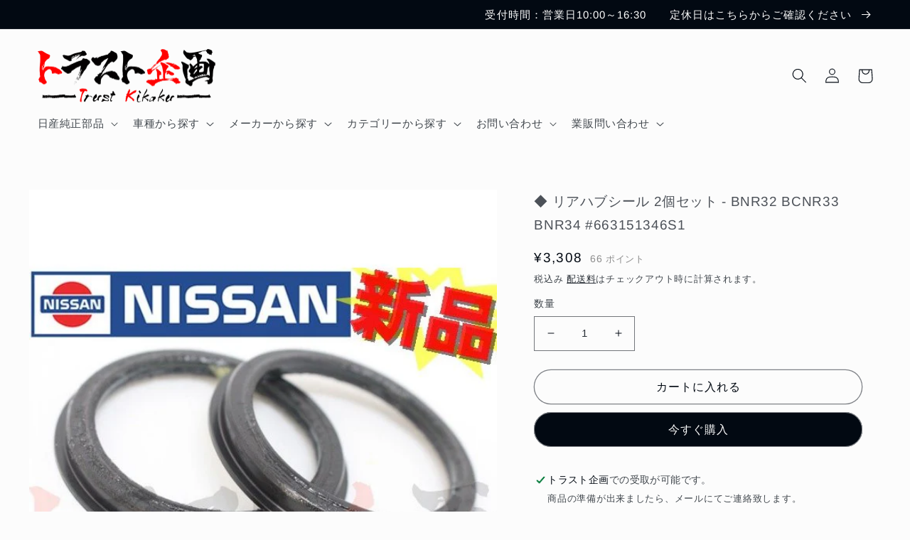

--- FILE ---
content_type: text/html; charset=utf-8
request_url: https://trustkikaku.shop/products/%E3%83%AA%E3%82%A2%E3%83%8F%E3%83%96%E3%82%B7%E3%83%BC%E3%83%AB-2%E5%80%8B%E3%82%BB%E3%83%83%E3%83%88-bnr32-bcnr33-bnr34-663151346s1
body_size: 54297
content:
<!doctype html>
<html class="no-js" lang="ja">
  <head>
    <meta charset="utf-8">
    <meta http-equiv="X-UA-Compatible" content="IE=edge">
    <meta name="viewport" content="width=device-width,initial-scale=1">
    <meta name="theme-color" content="">
    <link rel="canonical" href="https://trustkikaku.shop/products/%e3%83%aa%e3%82%a2%e3%83%8f%e3%83%96%e3%82%b7%e3%83%bc%e3%83%ab-2%e5%80%8b%e3%82%bb%e3%83%83%e3%83%88-bnr32-bcnr33-bnr34-663151346s1">
    <link rel="preconnect" href="https://cdn.shopify.com" crossorigin><link rel="icon" type="image/png" href="//trustkikaku.shop/cdn/shop/files/7f32daf80d550106dcf7bac552f6f73e_1fa34fba-3b8b-41b8-b2b3-f2670ee49aaa.jpg?crop=center&height=32&v=1617790233&width=32"><link rel="preconnect" href="https://fonts.shopifycdn.com" crossorigin><title>
      ◆ リアハブシール 2個セット - BNR32 BCNR33 BNR34 #663151346S1
 &ndash; トラスト企画オンラインショップ</title>

    
      <meta name="description" content="■商品説明■★ 日産 純正品 リアハブシール 2個セット スカイライン GT-R BNR32 BCNR33 BNR34なります。こちらは2個セットとなります。部品番号:43252-40P00(2)【A】 ■適合車種■ スカイライン GT-R BNR32スカイライン GT-R BCNR33スカイライン GT-R BNR34 ■発送詳細・返品等■  663151346S1 送料無料">
    

    

<meta property="og:site_name" content="トラスト企画オンラインショップ">
<meta property="og:url" content="https://trustkikaku.shop/products/%e3%83%aa%e3%82%a2%e3%83%8f%e3%83%96%e3%82%b7%e3%83%bc%e3%83%ab-2%e5%80%8b%e3%82%bb%e3%83%83%e3%83%88-bnr32-bcnr33-bnr34-663151346s1">
<meta property="og:title" content="◆ リアハブシール 2個セット - BNR32 BCNR33 BNR34 #663151346S1">
<meta property="og:type" content="product">
<meta property="og:description" content="■商品説明■★ 日産 純正品 リアハブシール 2個セット スカイライン GT-R BNR32 BCNR33 BNR34なります。こちらは2個セットとなります。部品番号:43252-40P00(2)【A】 ■適合車種■ スカイライン GT-R BNR32スカイライン GT-R BCNR33スカイライン GT-R BNR34 ■発送詳細・返品等■  663151346S1 送料無料"><meta property="og:image" content="http://trustkikaku.shop/cdn/shop/products/trust1994_663151346s1-001.jpg?v=1608607263">
  <meta property="og:image:secure_url" content="https://trustkikaku.shop/cdn/shop/products/trust1994_663151346s1-001.jpg?v=1608607263">
  <meta property="og:image:width" content="600">
  <meta property="og:image:height" content="600"><meta property="og:price:amount" content="3,308">
  <meta property="og:price:currency" content="JPY"><meta name="twitter:site" content="@trustplanning32"><meta name="twitter:card" content="summary_large_image">
<meta name="twitter:title" content="◆ リアハブシール 2個セット - BNR32 BCNR33 BNR34 #663151346S1">
<meta name="twitter:description" content="■商品説明■★ 日産 純正品 リアハブシール 2個セット スカイライン GT-R BNR32 BCNR33 BNR34なります。こちらは2個セットとなります。部品番号:43252-40P00(2)【A】 ■適合車種■ スカイライン GT-R BNR32スカイライン GT-R BCNR33スカイライン GT-R BNR34 ■発送詳細・返品等■  663151346S1 送料無料">


    <script src="//trustkikaku.shop/cdn/shop/t/8/assets/global.js?v=149496944046504657681671682842" defer="defer"></script>
    <style>.spf-filter-loading #gf-products > *:not(.spf-product--skeleton), .spf-filter-loading [data-globo-filter-items] > *:not(.spf-product--skeleton){visibility: hidden; opacity: 0}</style>
<link rel="preconnect" href="https://filter-v8.globosoftware.net" />
<script>
  document.getElementsByTagName('html')[0].classList.add('spf-filter-loading');
  window.addEventListener("globoFilterRenderCompleted",function(e){document.getElementsByTagName('html')[0].classList.remove('spf-filter-loading')})
  window.sortByRelevance = false;
  window.moneyFormat = "¥{{amount_no_decimals}}";
  window.GloboMoneyFormat = "¥{{amount_no_decimals}}";
  window.GloboMoneyWithCurrencyFormat = "¥{{amount_no_decimals}} JPY";
  window.filterPriceRate = 1;
  window.filterPriceAdjustment = 1;

  window.shopCurrency = "JPY";
  window.currentCurrency = "JPY";

  window.isMultiCurrency = false;
  window.globoFilterAssetsUrl = '//trustkikaku.shop/cdn/shop/t/8/assets/';
  window.assetsUrl = '//trustkikaku.shop/cdn/shop/t/8/assets/';
  window.filesUrl = '//trustkikaku.shop/cdn/shop/files/';
  var page_id = 0;
  var globo_filters_json = {"default":0}
  var GloboFilterConfig = {
    api: {
      filterUrl: "https://filter-v8.globosoftware.net/filter",
      searchUrl: "https://filter-v8.globosoftware.net/search",
      url: "https://filter-v8.globosoftware.net",
    },
    shop: {
      name: "トラスト企画オンラインショップ",
      url: "https://trustkikaku.shop",
      domain: "tk-parts.myshopify.com",
      is_multicurrency: false,
      currency: "JPY",
      cur_currency: "JPY",
      cur_locale: "ja",
      cur_country: "JP",
      locale: "ja",
      root_url: "",
      country_code: "JP",
      product_image: {width: 360, height: 504},
      no_image_url: "https://cdn.shopify.com/s/images/themes/product-1.png",
      themeStoreId: 1434,
      swatches:  [],
      newUrlStruct: true,
      translation: {"default":{"search":{"suggestions":"Suggestions","collections":"Collections","pages":"Pages","product":"Product","products":"Products","view_all":"Search for","view_all_products":"View all products","not_found":"Sorry, nothing found for","product_not_found":"No products were found","no_result_keywords_suggestions_title":"Popular searches","no_result_products_suggestions_title":"However, You may like","zero_character_keywords_suggestions_title":"Suggestions","zero_character_popular_searches_title":"Popular searches","zero_character_products_suggestions_title":"Trending products"},"form":{"heading":"Search products","select":"-- Select --","search":"Search","submit":"Search","clear":"Clear"},"filter":{"filter_by":"Filter By","clear_all":"Clear All","view":"View","clear":"Clear","in_stock":"In Stock","out_of_stock":"Out of Stock","ready_to_ship":"Ready to ship","search":"Search options","choose_values":"Choose values"},"sort":{"sort_by":"Sort By","manually":"Featured","availability_in_stock_first":"Availability","relevance":"Relevance","best_selling":"Best Selling","alphabetically_a_z":"Alphabetically, A-Z","alphabetically_z_a":"Alphabetically, Z-A","price_low_to_high":"Price, low to high","price_high_to_low":"Price, high to low","date_new_to_old":"Date, new to old","date_old_to_new":"Date, old to new","sale_off":"% Sale off"},"product":{"add_to_cart":"Add to cart","unavailable":"Unavailable","sold_out":"Sold out","sale":"Sale","load_more":"Load more","limit":"Show","search":"Search products","no_results":"Sorry, there are no products in this collection"}}},
      redirects: null,
      images: [],
      settings: {"colors_solid_button_labels":"#fcfcfc","colors_accent_1":"#020912","gradient_accent_1":"","colors_accent_2":"#020912","gradient_accent_2":"","colors_text":"#020912","colors_outline_button_labels":"#020912","colors_background_1":"#fcfcfc","gradient_background_1":"","colors_background_2":"#e4f6ff","gradient_background_2":"","type_header_font":{"error":"json not allowed for this object"},"heading_scale":115,"type_body_font":{"error":"json not allowed for this object"},"body_scale":105,"page_width":1400,"spacing_sections":36,"spacing_grid_horizontal":24,"spacing_grid_vertical":24,"buttons_border_thickness":1,"buttons_border_opacity":50,"buttons_radius":40,"buttons_shadow_opacity":0,"buttons_shadow_horizontal_offset":-12,"buttons_shadow_vertical_offset":-12,"buttons_shadow_blur":0,"variant_pills_border_thickness":1,"variant_pills_border_opacity":55,"variant_pills_radius":40,"variant_pills_shadow_opacity":0,"variant_pills_shadow_horizontal_offset":0,"variant_pills_shadow_vertical_offset":0,"variant_pills_shadow_blur":0,"inputs_border_thickness":1,"inputs_border_opacity":55,"inputs_radius":0,"inputs_shadow_opacity":0,"inputs_shadow_horizontal_offset":0,"inputs_shadow_vertical_offset":0,"inputs_shadow_blur":0,"card_style":"standard","card_image_padding":0,"card_text_alignment":"center","card_color_scheme":"background-1","card_border_thickness":0,"card_border_opacity":10,"card_corner_radius":0,"card_shadow_opacity":0,"card_shadow_horizontal_offset":0,"card_shadow_vertical_offset":0,"card_shadow_blur":0,"collection_card_style":"standard","collection_card_image_padding":0,"collection_card_text_alignment":"center","collection_card_color_scheme":"background-1","collection_card_border_thickness":0,"collection_card_border_opacity":0,"collection_card_corner_radius":0,"collection_card_shadow_opacity":0,"collection_card_shadow_horizontal_offset":0,"collection_card_shadow_vertical_offset":0,"collection_card_shadow_blur":0,"blog_card_style":"standard","blog_card_image_padding":0,"blog_card_text_alignment":"center","blog_card_color_scheme":"background-1","blog_card_border_thickness":0,"blog_card_border_opacity":0,"blog_card_corner_radius":0,"blog_card_shadow_opacity":10,"blog_card_shadow_horizontal_offset":0,"blog_card_shadow_vertical_offset":0,"blog_card_shadow_blur":0,"text_boxes_border_thickness":0,"text_boxes_border_opacity":0,"text_boxes_radius":12,"text_boxes_shadow_opacity":0,"text_boxes_shadow_horizontal_offset":0,"text_boxes_shadow_vertical_offset":0,"text_boxes_shadow_blur":0,"media_border_thickness":0,"media_border_opacity":0,"media_radius":0,"media_shadow_opacity":0,"media_shadow_horizontal_offset":0,"media_shadow_vertical_offset":0,"media_shadow_blur":0,"popup_border_thickness":0,"popup_border_opacity":0,"popup_corner_radius":0,"popup_shadow_opacity":0,"popup_shadow_horizontal_offset":0,"popup_shadow_vertical_offset":0,"popup_shadow_blur":0,"drawer_border_thickness":2,"drawer_border_opacity":100,"drawer_shadow_opacity":0,"drawer_shadow_horizontal_offset":0,"drawer_shadow_vertical_offset":0,"drawer_shadow_blur":0,"badge_position":"bottom right","badge_corner_radius":40,"sale_badge_color_scheme":"accent-2","sold_out_badge_color_scheme":"inverse","accent_icons":"text","social_twitter_link":"https:\/\/twitter.com\/trustplanning32","social_facebook_link":"https:\/\/www.facebook.com\/people\/%E6%9C%89%E9%99%90%E4%BC%9A%E7%A4%BE-%E3%83%88%E3%83%A9%E3%82%B9%E3%83%88%E4%BC%81%E7%94%BBgt-r\/100051214635228\/","social_pinterest_link":"","social_instagram_link":"https:\/\/z-p15.www.instagram.com\/trust_kikaku\/","social_tiktok_link":"https:\/\/www.tiktok.com\/@trust_kikaku","social_tumblr_link":"","social_snapchat_link":"","social_youtube_link":"https:\/\/www.youtube.com\/channel\/UC7aaBqVlkCjhkhr8R9weLrw","social_vimeo_link":"","predictive_search_enabled":true,"predictive_search_show_vendor":false,"predictive_search_show_price":true,"favicon":"\/\/trustkikaku.shop\/cdn\/shop\/files\/7f32daf80d550106dcf7bac552f6f73e_1fa34fba-3b8b-41b8-b2b3-f2670ee49aaa.jpg?v=1617790233","currency_code_enabled":false,"cart_type":"notification","show_vendor":false,"show_cart_note":true,"checkout_logo_image":"\/\/trustkikaku.shop\/cdn\/shop\/files\/c295e0a59d0d2ad2b0fc77a6b42adbd1.png?v=1671507994","checkout_logo_position":"left","checkout_logo_size":"medium","checkout_body_background_color":"#fff","checkout_input_background_color_mode":"white","checkout_sidebar_background_color":"#fafafa","checkout_heading_font":"-apple-system, BlinkMacSystemFont, 'Segoe UI', Roboto, Helvetica, Arial, sans-serif, 'Apple Color Emoji', 'Segoe UI Emoji', 'Segoe UI Symbol'","checkout_body_font":"-apple-system, BlinkMacSystemFont, 'Segoe UI', Roboto, Helvetica, Arial, sans-serif, 'Apple Color Emoji', 'Segoe UI Emoji', 'Segoe UI Symbol'","checkout_accent_color":"#1878b9","checkout_button_color":"#1878b9","checkout_error_color":"#e22120","customer_layout":"customer_area"},
      separate_options: null,
      home_filter: false,
      page: "product",
      cache: true,
      layout: "theme"
    },
    taxes: null,
    special_countries: null,
    adjustments: null,

    year_make_model: {
      id: null
    },
    filter: {
      id: globo_filters_json[page_id] || globo_filters_json['default'] || 0,
      layout: 1,
      showCount: true,
      isLoadMore: 0,
      filter_on_search_page: true
    },
    search:{
      enable: true,
      zero_character_suggestion: false,
      layout: 2,
    },
    collection: {
      id:0,
      handle:'',
      sort: 'best-selling',
      tags: null,
      vendor: null,
      type: null,
      term: null,
      limit: 24,
      products_count: 0,
      excludeTags: null
    },
    customer: false,
    selector: {
      sortBy: '.collection-sorting',
      pagination: '.pagination:first, .paginate:first, .pagination-custom:first, #pagination:first, #gf_pagination_wrap',
      products: '.grid.grid-collage'
    }
  };

</script>
<script defer src="//trustkikaku.shop/cdn/shop/t/8/assets/v5.globo.filter.lib.js?v=151782142823038697981671695625"></script>

<link rel="preload stylesheet" href="//trustkikaku.shop/cdn/shop/t/8/assets/v5.globo.search.css?v=36178431668889589591671695618" as="style">





<script>window.performance && window.performance.mark && window.performance.mark('shopify.content_for_header.start');</script><meta id="shopify-digital-wallet" name="shopify-digital-wallet" content="/51424133311/digital_wallets/dialog">
<meta name="shopify-checkout-api-token" content="0a5fdacc49d6c53b0079d6690018d475">
<meta id="in-context-paypal-metadata" data-shop-id="51424133311" data-venmo-supported="false" data-environment="production" data-locale="ja_JP" data-paypal-v4="true" data-currency="JPY">
<link rel="alternate" type="application/json+oembed" href="https://trustkikaku.shop/products/%e3%83%aa%e3%82%a2%e3%83%8f%e3%83%96%e3%82%b7%e3%83%bc%e3%83%ab-2%e5%80%8b%e3%82%bb%e3%83%83%e3%83%88-bnr32-bcnr33-bnr34-663151346s1.oembed">
<script async="async" src="/checkouts/internal/preloads.js?locale=ja-JP"></script>
<script id="apple-pay-shop-capabilities" type="application/json">{"shopId":51424133311,"countryCode":"JP","currencyCode":"JPY","merchantCapabilities":["supports3DS"],"merchantId":"gid:\/\/shopify\/Shop\/51424133311","merchantName":"トラスト企画オンラインショップ","requiredBillingContactFields":["postalAddress","email","phone"],"requiredShippingContactFields":["postalAddress","email","phone"],"shippingType":"shipping","supportedNetworks":["visa","masterCard","amex","jcb","discover"],"total":{"type":"pending","label":"トラスト企画オンラインショップ","amount":"1.00"},"shopifyPaymentsEnabled":true,"supportsSubscriptions":true}</script>
<script id="shopify-features" type="application/json">{"accessToken":"0a5fdacc49d6c53b0079d6690018d475","betas":["rich-media-storefront-analytics"],"domain":"trustkikaku.shop","predictiveSearch":false,"shopId":51424133311,"locale":"ja"}</script>
<script>var Shopify = Shopify || {};
Shopify.shop = "tk-parts.myshopify.com";
Shopify.locale = "ja";
Shopify.currency = {"active":"JPY","rate":"1.0"};
Shopify.country = "JP";
Shopify.theme = {"name":"Taste | easyPoints v2.9.5","id":136435630324,"schema_name":"Taste","schema_version":"4.0.1","theme_store_id":1434,"role":"main"};
Shopify.theme.handle = "null";
Shopify.theme.style = {"id":null,"handle":null};
Shopify.cdnHost = "trustkikaku.shop/cdn";
Shopify.routes = Shopify.routes || {};
Shopify.routes.root = "/";</script>
<script type="module">!function(o){(o.Shopify=o.Shopify||{}).modules=!0}(window);</script>
<script>!function(o){function n(){var o=[];function n(){o.push(Array.prototype.slice.apply(arguments))}return n.q=o,n}var t=o.Shopify=o.Shopify||{};t.loadFeatures=n(),t.autoloadFeatures=n()}(window);</script>
<script id="shop-js-analytics" type="application/json">{"pageType":"product"}</script>
<script defer="defer" async type="module" src="//trustkikaku.shop/cdn/shopifycloud/shop-js/modules/v2/client.init-shop-cart-sync_Cun6Ba8E.ja.esm.js"></script>
<script defer="defer" async type="module" src="//trustkikaku.shop/cdn/shopifycloud/shop-js/modules/v2/chunk.common_DGWubyOB.esm.js"></script>
<script type="module">
  await import("//trustkikaku.shop/cdn/shopifycloud/shop-js/modules/v2/client.init-shop-cart-sync_Cun6Ba8E.ja.esm.js");
await import("//trustkikaku.shop/cdn/shopifycloud/shop-js/modules/v2/chunk.common_DGWubyOB.esm.js");

  window.Shopify.SignInWithShop?.initShopCartSync?.({"fedCMEnabled":true,"windoidEnabled":true});

</script>
<script>(function() {
  var isLoaded = false;
  function asyncLoad() {
    if (isLoaded) return;
    isLoaded = true;
    var urls = ["https:\/\/delivery-date-and-time-picker.amp.tokyo\/script_tags\/cart_attributes.js?shop=tk-parts.myshopify.com","https:\/\/cdn.shopify.com\/s\/files\/1\/0514\/2413\/3311\/t\/8\/assets\/globo.filter.init.js?shop=tk-parts.myshopify.com"];
    for (var i = 0; i < urls.length; i++) {
      var s = document.createElement('script');
      s.type = 'text/javascript';
      s.async = true;
      s.src = urls[i];
      var x = document.getElementsByTagName('script')[0];
      x.parentNode.insertBefore(s, x);
    }
  };
  if(window.attachEvent) {
    window.attachEvent('onload', asyncLoad);
  } else {
    window.addEventListener('load', asyncLoad, false);
  }
})();</script>
<script id="__st">var __st={"a":51424133311,"offset":32400,"reqid":"c34f69fd-54b4-4280-b487-7c1dcf886fac-1768764903","pageurl":"trustkikaku.shop\/products\/%E3%83%AA%E3%82%A2%E3%83%8F%E3%83%96%E3%82%B7%E3%83%BC%E3%83%AB-2%E5%80%8B%E3%82%BB%E3%83%83%E3%83%88-bnr32-bcnr33-bnr34-663151346s1","u":"011febe84ec0","p":"product","rtyp":"product","rid":6210606039231};</script>
<script>window.ShopifyPaypalV4VisibilityTracking = true;</script>
<script id="captcha-bootstrap">!function(){'use strict';const t='contact',e='account',n='new_comment',o=[[t,t],['blogs',n],['comments',n],[t,'customer']],c=[[e,'customer_login'],[e,'guest_login'],[e,'recover_customer_password'],[e,'create_customer']],r=t=>t.map((([t,e])=>`form[action*='/${t}']:not([data-nocaptcha='true']) input[name='form_type'][value='${e}']`)).join(','),a=t=>()=>t?[...document.querySelectorAll(t)].map((t=>t.form)):[];function s(){const t=[...o],e=r(t);return a(e)}const i='password',u='form_key',d=['recaptcha-v3-token','g-recaptcha-response','h-captcha-response',i],f=()=>{try{return window.sessionStorage}catch{return}},m='__shopify_v',_=t=>t.elements[u];function p(t,e,n=!1){try{const o=window.sessionStorage,c=JSON.parse(o.getItem(e)),{data:r}=function(t){const{data:e,action:n}=t;return t[m]||n?{data:e,action:n}:{data:t,action:n}}(c);for(const[e,n]of Object.entries(r))t.elements[e]&&(t.elements[e].value=n);n&&o.removeItem(e)}catch(o){console.error('form repopulation failed',{error:o})}}const l='form_type',E='cptcha';function T(t){t.dataset[E]=!0}const w=window,h=w.document,L='Shopify',v='ce_forms',y='captcha';let A=!1;((t,e)=>{const n=(g='f06e6c50-85a8-45c8-87d0-21a2b65856fe',I='https://cdn.shopify.com/shopifycloud/storefront-forms-hcaptcha/ce_storefront_forms_captcha_hcaptcha.v1.5.2.iife.js',D={infoText:'hCaptchaによる保護',privacyText:'プライバシー',termsText:'利用規約'},(t,e,n)=>{const o=w[L][v],c=o.bindForm;if(c)return c(t,g,e,D).then(n);var r;o.q.push([[t,g,e,D],n]),r=I,A||(h.body.append(Object.assign(h.createElement('script'),{id:'captcha-provider',async:!0,src:r})),A=!0)});var g,I,D;w[L]=w[L]||{},w[L][v]=w[L][v]||{},w[L][v].q=[],w[L][y]=w[L][y]||{},w[L][y].protect=function(t,e){n(t,void 0,e),T(t)},Object.freeze(w[L][y]),function(t,e,n,w,h,L){const[v,y,A,g]=function(t,e,n){const i=e?o:[],u=t?c:[],d=[...i,...u],f=r(d),m=r(i),_=r(d.filter((([t,e])=>n.includes(e))));return[a(f),a(m),a(_),s()]}(w,h,L),I=t=>{const e=t.target;return e instanceof HTMLFormElement?e:e&&e.form},D=t=>v().includes(t);t.addEventListener('submit',(t=>{const e=I(t);if(!e)return;const n=D(e)&&!e.dataset.hcaptchaBound&&!e.dataset.recaptchaBound,o=_(e),c=g().includes(e)&&(!o||!o.value);(n||c)&&t.preventDefault(),c&&!n&&(function(t){try{if(!f())return;!function(t){const e=f();if(!e)return;const n=_(t);if(!n)return;const o=n.value;o&&e.removeItem(o)}(t);const e=Array.from(Array(32),(()=>Math.random().toString(36)[2])).join('');!function(t,e){_(t)||t.append(Object.assign(document.createElement('input'),{type:'hidden',name:u})),t.elements[u].value=e}(t,e),function(t,e){const n=f();if(!n)return;const o=[...t.querySelectorAll(`input[type='${i}']`)].map((({name:t})=>t)),c=[...d,...o],r={};for(const[a,s]of new FormData(t).entries())c.includes(a)||(r[a]=s);n.setItem(e,JSON.stringify({[m]:1,action:t.action,data:r}))}(t,e)}catch(e){console.error('failed to persist form',e)}}(e),e.submit())}));const S=(t,e)=>{t&&!t.dataset[E]&&(n(t,e.some((e=>e===t))),T(t))};for(const o of['focusin','change'])t.addEventListener(o,(t=>{const e=I(t);D(e)&&S(e,y())}));const B=e.get('form_key'),M=e.get(l),P=B&&M;t.addEventListener('DOMContentLoaded',(()=>{const t=y();if(P)for(const e of t)e.elements[l].value===M&&p(e,B);[...new Set([...A(),...v().filter((t=>'true'===t.dataset.shopifyCaptcha))])].forEach((e=>S(e,t)))}))}(h,new URLSearchParams(w.location.search),n,t,e,['guest_login'])})(!0,!0)}();</script>
<script integrity="sha256-4kQ18oKyAcykRKYeNunJcIwy7WH5gtpwJnB7kiuLZ1E=" data-source-attribution="shopify.loadfeatures" defer="defer" src="//trustkikaku.shop/cdn/shopifycloud/storefront/assets/storefront/load_feature-a0a9edcb.js" crossorigin="anonymous"></script>
<script data-source-attribution="shopify.dynamic_checkout.dynamic.init">var Shopify=Shopify||{};Shopify.PaymentButton=Shopify.PaymentButton||{isStorefrontPortableWallets:!0,init:function(){window.Shopify.PaymentButton.init=function(){};var t=document.createElement("script");t.src="https://trustkikaku.shop/cdn/shopifycloud/portable-wallets/latest/portable-wallets.ja.js",t.type="module",document.head.appendChild(t)}};
</script>
<script data-source-attribution="shopify.dynamic_checkout.buyer_consent">
  function portableWalletsHideBuyerConsent(e){var t=document.getElementById("shopify-buyer-consent"),n=document.getElementById("shopify-subscription-policy-button");t&&n&&(t.classList.add("hidden"),t.setAttribute("aria-hidden","true"),n.removeEventListener("click",e))}function portableWalletsShowBuyerConsent(e){var t=document.getElementById("shopify-buyer-consent"),n=document.getElementById("shopify-subscription-policy-button");t&&n&&(t.classList.remove("hidden"),t.removeAttribute("aria-hidden"),n.addEventListener("click",e))}window.Shopify?.PaymentButton&&(window.Shopify.PaymentButton.hideBuyerConsent=portableWalletsHideBuyerConsent,window.Shopify.PaymentButton.showBuyerConsent=portableWalletsShowBuyerConsent);
</script>
<script>
  function portableWalletsCleanup(e){e&&e.src&&console.error("Failed to load portable wallets script "+e.src);var t=document.querySelectorAll("shopify-accelerated-checkout .shopify-payment-button__skeleton, shopify-accelerated-checkout-cart .wallet-cart-button__skeleton"),e=document.getElementById("shopify-buyer-consent");for(let e=0;e<t.length;e++)t[e].remove();e&&e.remove()}function portableWalletsNotLoadedAsModule(e){e instanceof ErrorEvent&&"string"==typeof e.message&&e.message.includes("import.meta")&&"string"==typeof e.filename&&e.filename.includes("portable-wallets")&&(window.removeEventListener("error",portableWalletsNotLoadedAsModule),window.Shopify.PaymentButton.failedToLoad=e,"loading"===document.readyState?document.addEventListener("DOMContentLoaded",window.Shopify.PaymentButton.init):window.Shopify.PaymentButton.init())}window.addEventListener("error",portableWalletsNotLoadedAsModule);
</script>

<script type="module" src="https://trustkikaku.shop/cdn/shopifycloud/portable-wallets/latest/portable-wallets.ja.js" onError="portableWalletsCleanup(this)" crossorigin="anonymous"></script>
<script nomodule>
  document.addEventListener("DOMContentLoaded", portableWalletsCleanup);
</script>

<link id="shopify-accelerated-checkout-styles" rel="stylesheet" media="screen" href="https://trustkikaku.shop/cdn/shopifycloud/portable-wallets/latest/accelerated-checkout-backwards-compat.css" crossorigin="anonymous">
<style id="shopify-accelerated-checkout-cart">
        #shopify-buyer-consent {
  margin-top: 1em;
  display: inline-block;
  width: 100%;
}

#shopify-buyer-consent.hidden {
  display: none;
}

#shopify-subscription-policy-button {
  background: none;
  border: none;
  padding: 0;
  text-decoration: underline;
  font-size: inherit;
  cursor: pointer;
}

#shopify-subscription-policy-button::before {
  box-shadow: none;
}

      </style>
<script id="sections-script" data-sections="header,footer" defer="defer" src="//trustkikaku.shop/cdn/shop/t/8/compiled_assets/scripts.js?v=1287"></script>
<script>window.performance && window.performance.mark && window.performance.mark('shopify.content_for_header.end');</script>


    <style data-shopify>
      @font-face {
  font-family: Arimo;
  font-weight: 400;
  font-style: normal;
  font-display: swap;
  src: url("//trustkikaku.shop/cdn/fonts/arimo/arimo_n4.a7efb558ca22d2002248bbe6f302a98edee38e35.woff2") format("woff2"),
       url("//trustkikaku.shop/cdn/fonts/arimo/arimo_n4.0da809f7d1d5ede2a73be7094ac00741efdb6387.woff") format("woff");
}

      @font-face {
  font-family: Arimo;
  font-weight: 700;
  font-style: normal;
  font-display: swap;
  src: url("//trustkikaku.shop/cdn/fonts/arimo/arimo_n7.1d2d0638e6a1228d86beb0e10006e3280ccb2d04.woff2") format("woff2"),
       url("//trustkikaku.shop/cdn/fonts/arimo/arimo_n7.f4b9139e8eac4a17b38b8707044c20f54c3be479.woff") format("woff");
}

      @font-face {
  font-family: Arimo;
  font-weight: 400;
  font-style: italic;
  font-display: swap;
  src: url("//trustkikaku.shop/cdn/fonts/arimo/arimo_i4.438ddb21a1b98c7230698d70dc1a21df235701b2.woff2") format("woff2"),
       url("//trustkikaku.shop/cdn/fonts/arimo/arimo_i4.0e1908a0dc1ec32fabb5a03a0c9ee2083f82e3d7.woff") format("woff");
}

      @font-face {
  font-family: Arimo;
  font-weight: 700;
  font-style: italic;
  font-display: swap;
  src: url("//trustkikaku.shop/cdn/fonts/arimo/arimo_i7.b9f09537c29041ec8d51f8cdb7c9b8e4f1f82cb1.woff2") format("woff2"),
       url("//trustkikaku.shop/cdn/fonts/arimo/arimo_i7.ec659fc855f754fd0b1bd052e606bba1058f73da.woff") format("woff");
}

      @font-face {
  font-family: Arimo;
  font-weight: 400;
  font-style: normal;
  font-display: swap;
  src: url("//trustkikaku.shop/cdn/fonts/arimo/arimo_n4.a7efb558ca22d2002248bbe6f302a98edee38e35.woff2") format("woff2"),
       url("//trustkikaku.shop/cdn/fonts/arimo/arimo_n4.0da809f7d1d5ede2a73be7094ac00741efdb6387.woff") format("woff");
}


      :root {
        --font-body-family: Arimo, sans-serif;
        --font-body-style: normal;
        --font-body-weight: 400;
        --font-body-weight-bold: 700;

        --font-heading-family: Arimo, sans-serif;
        --font-heading-style: normal;
        --font-heading-weight: 400;

        --font-body-scale: 1.05;
        --font-heading-scale: 1.0952380952380953;

        --color-base-text: 2, 9, 18;
        --color-shadow: 2, 9, 18;
        --color-base-background-1: 252, 252, 252;
        --color-base-background-2: 228, 246, 255;
        --color-base-solid-button-labels: 252, 252, 252;
        --color-base-outline-button-labels: 2, 9, 18;
        --color-base-accent-1: 2, 9, 18;
        --color-base-accent-2: 2, 9, 18;
        --payment-terms-background-color: #fcfcfc;

        --gradient-base-background-1: #fcfcfc;
        --gradient-base-background-2: #e4f6ff;
        --gradient-base-accent-1: #020912;
        --gradient-base-accent-2: #020912;

        --media-padding: px;
        --media-border-opacity: 0.0;
        --media-border-width: 0px;
        --media-radius: 0px;
        --media-shadow-opacity: 0.0;
        --media-shadow-horizontal-offset: 0px;
        --media-shadow-vertical-offset: 0px;
        --media-shadow-blur-radius: 0px;
        --media-shadow-visible: 0;

        --page-width: 140rem;
        --page-width-margin: 0rem;

        --product-card-image-padding: 0.0rem;
        --product-card-corner-radius: 0.0rem;
        --product-card-text-alignment: center;
        --product-card-border-width: 0.0rem;
        --product-card-border-opacity: 0.1;
        --product-card-shadow-opacity: 0.0;
        --product-card-shadow-visible: 0;
        --product-card-shadow-horizontal-offset: 0.0rem;
        --product-card-shadow-vertical-offset: 0.0rem;
        --product-card-shadow-blur-radius: 0.0rem;

        --collection-card-image-padding: 0.0rem;
        --collection-card-corner-radius: 0.0rem;
        --collection-card-text-alignment: center;
        --collection-card-border-width: 0.0rem;
        --collection-card-border-opacity: 0.0;
        --collection-card-shadow-opacity: 0.0;
        --collection-card-shadow-visible: 0;
        --collection-card-shadow-horizontal-offset: 0.0rem;
        --collection-card-shadow-vertical-offset: 0.0rem;
        --collection-card-shadow-blur-radius: 0.0rem;

        --blog-card-image-padding: 0.0rem;
        --blog-card-corner-radius: 0.0rem;
        --blog-card-text-alignment: center;
        --blog-card-border-width: 0.0rem;
        --blog-card-border-opacity: 0.0;
        --blog-card-shadow-opacity: 0.1;
        --blog-card-shadow-visible: 1;
        --blog-card-shadow-horizontal-offset: 0.0rem;
        --blog-card-shadow-vertical-offset: 0.0rem;
        --blog-card-shadow-blur-radius: 0.0rem;

        --badge-corner-radius: 4.0rem;

        --popup-border-width: 0px;
        --popup-border-opacity: 0.0;
        --popup-corner-radius: 0px;
        --popup-shadow-opacity: 0.0;
        --popup-shadow-horizontal-offset: 0px;
        --popup-shadow-vertical-offset: 0px;
        --popup-shadow-blur-radius: 0px;

        --drawer-border-width: 2px;
        --drawer-border-opacity: 1.0;
        --drawer-shadow-opacity: 0.0;
        --drawer-shadow-horizontal-offset: 0px;
        --drawer-shadow-vertical-offset: 0px;
        --drawer-shadow-blur-radius: 0px;

        --spacing-sections-desktop: 36px;
        --spacing-sections-mobile: 25px;

        --grid-desktop-vertical-spacing: 24px;
        --grid-desktop-horizontal-spacing: 24px;
        --grid-mobile-vertical-spacing: 12px;
        --grid-mobile-horizontal-spacing: 12px;

        --text-boxes-border-opacity: 0.0;
        --text-boxes-border-width: 0px;
        --text-boxes-radius: 12px;
        --text-boxes-shadow-opacity: 0.0;
        --text-boxes-shadow-visible: 0;
        --text-boxes-shadow-horizontal-offset: 0px;
        --text-boxes-shadow-vertical-offset: 0px;
        --text-boxes-shadow-blur-radius: 0px;

        --buttons-radius: 40px;
        --buttons-radius-outset: 41px;
        --buttons-border-width: 1px;
        --buttons-border-opacity: 0.5;
        --buttons-shadow-opacity: 0.0;
        --buttons-shadow-visible: 0;
        --buttons-shadow-horizontal-offset: -12px;
        --buttons-shadow-vertical-offset: -12px;
        --buttons-shadow-blur-radius: 0px;
        --buttons-border-offset: 0.3px;

        --inputs-radius: 0px;
        --inputs-border-width: 1px;
        --inputs-border-opacity: 0.55;
        --inputs-shadow-opacity: 0.0;
        --inputs-shadow-horizontal-offset: 0px;
        --inputs-margin-offset: 0px;
        --inputs-shadow-vertical-offset: 0px;
        --inputs-shadow-blur-radius: 0px;
        --inputs-radius-outset: 0px;

        --variant-pills-radius: 40px;
        --variant-pills-border-width: 1px;
        --variant-pills-border-opacity: 0.55;
        --variant-pills-shadow-opacity: 0.0;
        --variant-pills-shadow-horizontal-offset: 0px;
        --variant-pills-shadow-vertical-offset: 0px;
        --variant-pills-shadow-blur-radius: 0px;
      }

      *,
      *::before,
      *::after {
        box-sizing: inherit;
      }

      html {
        box-sizing: border-box;
        font-size: calc(var(--font-body-scale) * 62.5%);
        height: 100%;
      }

      body {
        display: grid;
        grid-template-rows: auto auto 1fr auto;
        grid-template-columns: 100%;
        min-height: 100%;
        margin: 0;
        font-size: 1.5rem;
        letter-spacing: 0.06rem;
        line-height: calc(1 + 0.8 / var(--font-body-scale));
        font-family: var(--font-body-family);
        font-style: var(--font-body-style);
        font-weight: var(--font-body-weight);
      }

      @media screen and (min-width: 750px) {
        body {
          font-size: 1.6rem;
        }
      }
    </style>

    <link href="//trustkikaku.shop/cdn/shop/t/8/assets/base.css?v=88290808517547527771671682842" rel="stylesheet" type="text/css" media="all" />
<link rel="preload" as="font" href="//trustkikaku.shop/cdn/fonts/arimo/arimo_n4.a7efb558ca22d2002248bbe6f302a98edee38e35.woff2" type="font/woff2" crossorigin><link rel="preload" as="font" href="//trustkikaku.shop/cdn/fonts/arimo/arimo_n4.a7efb558ca22d2002248bbe6f302a98edee38e35.woff2" type="font/woff2" crossorigin><link rel="stylesheet" href="//trustkikaku.shop/cdn/shop/t/8/assets/component-predictive-search.css?v=83512081251802922551671682842" media="print" onload="this.media='all'"><script>document.documentElement.className = document.documentElement.className.replace('no-js', 'js');
    if (Shopify.designMode) {
      document.documentElement.classList.add('shopify-design-mode');
    }
    </script><script>
  var shopEpMetafield = {"point_campaign":false,"updated_at":"2026-01-18T19:26:35.782980Z","stealth_mode":false,"live":true,"point_value":2,"reward_rules":{},"currency_value":100,"percentage":2.0,"include_tax":true,"tier_rules":{"ebafa1f2-32bf-11eb-98f5-8a2ba915eeb9":{"name":"Default","point_value":2,"currency_spent_requirement":0,"free_shipping":false,"currency_value":100,"percentage":2.0}},"point_rules":{"ebafa1f2-32bf-11eb-98f5-8a2ba915eeb9":{"point_value":2,"free_shipping":false,"currency_value":100,"percentage":2.0}},"reward_currency_value":1,"reward_point_value":1,"shipping_codes":[]};

  if (shopEpMetafield) {
    var easyPointsSession = sessionStorage.getItem("easyPoints");
    easyPointsSession = easyPointsSession ? JSON.parse(easyPointsSession) : {};

    easyPointsSession.widgetHidden = !shopEpMetafield.widget;
    easyPointsSession.shopMetafieldUpdatedAt = shopEpMetafield.updated_at;

    
      var customerEpMetafield = null;
    

    if (customerEpMetafield) {
      easyPointsSession.pointBalance = customerEpMetafield.balance;
      easyPointsSession.expirationDate = customerEpMetafield.expiration_date;

      easyPointsSession.customerPointRulePercentage = parseInt(customerEpMetafield.percentage);
      easyPointsSession.customerPointRulePointValue = parseInt(customerEpMetafield.point_value);
      easyPointsSession.customerPointRuleCurrencyValue = parseInt(customerEpMetafield.currency_value);
      easyPointsSession.tierName = customerEpMetafield.tier;

      if (customerEpMetafield.tier_maintenance_data) {
        easyPointsSession.rankMaintenanceData = customerEpMetafield.tier_maintenance_data.maintenance_data;
        easyPointsSession.rankAdvancementData = customerEpMetafield.tier_maintenance_data.advancement_data;
      }

      if (typeof customerEpMetafield.coupon_value === "number" && customerEpMetafield.coupon_value > 0) {
        easyPointsSession.appliedDiscount = customerEpMetafield.coupon_value;
        easyPointsSession.appliedDiscountCurrency = customerEpMetafield.coupon_currency;
      } else {
        delete easyPointsSession.appliedDiscount;
        delete easyPointsSession.appliedDiscountCurrency;
      }
    } else {
      easyPointsSession.customerPointRulePercentage = parseInt(shopEpMetafield.percentage);
      easyPointsSession.customerPointRulePointValue = parseInt(shopEpMetafield.point_value);
      easyPointsSession.customerPointRuleCurrencyValue = parseInt(shopEpMetafield.currency_value);

      delete easyPointsSession.pointBalance;
      delete easyPointsSession.expirationDate;
      delete easyPointsSession.tierName;
      delete easyPointsSession.rankMaintenanceData;
      delete easyPointsSession.rankAdvancementData;
      delete easyPointsSession.appliedDiscount;
      delete easyPointsSession.appliedDiscountCurrency;
    }

    sessionStorage.setItem("easyPoints", JSON.stringify(easyPointsSession));
  }
</script>

      <script src="//trustkikaku.shop/cdn/shop/t/8/assets/easy_points.js?v=131607909574029448951671683142" type="text/javascript"></script>
      <link href="//trustkikaku.shop/cdn/shop/t/8/assets/easy_points_integration.css?v=138182542073672108931671685041" rel="stylesheet" type="text/css" media="all" />
      <script src="//trustkikaku.shop/cdn/shop/t/8/assets/easy_points_integration.min.js?v=168651765929157556301671685579" type="text/javascript"></script>
<!-- BEGIN app block: shopify://apps/warnify-pro-warnings/blocks/main/b82106ea-6172-4ab0-814f-17df1cb2b18a --><!-- BEGIN app snippet: product -->
<script>    var Elspw = {        params: {            money_format: "¥{{amount_no_decimals}}",            cart: {                "total_price" : 0,                "attributes": {},                "items" : [                ]            }        }    };    Elspw.params.product = {        "id": 6210606039231,        "title": "◆ リアハブシール 2個セット - BNR32 BCNR33 BNR34 #663151346S1",        "handle": "リアハブシール-2個セット-bnr32-bcnr33-bnr34-663151346s1",        "tags": ["スカイライン GT-R BCNR33","スカイライン GT-R BNR32","スカイライン GT-R BNR34"],        "variants":[{"id":37836425789631,"qty":-2 === null ? 999 : -2,"title":"Default Title","policy":"deny"}],        "collection_ids":[414662066420,236621791423,236621660351,236621889727,237601652927,237601849535,236523225279,237570916543,237570818239,237570752703,237585760447]    };</script><!-- END app snippet --><!-- BEGIN app snippet: settings -->
  <script>    (function(){      Elspw.loadScript=function(a,b){var c=document.createElement("script");c.type="text/javascript",c.readyState?c.onreadystatechange=function(){"loaded"!=c.readyState&&"complete"!=c.readyState||(c.onreadystatechange=null,b())}:c.onload=function(){b()},c.src=a,document.getElementsByTagName("head")[0].appendChild(c)};      Elspw.config= {"enabled":true,"button":"form[action=\"/cart/add\"] [type=submit], form[action=\"/cart/add\"] .shopify-payment-button__button","css":"","tag":"Els PW","alerts":[{"id":13379,"shop_id":11099,"enabled":1,"name":"取り寄せ品","settings":{"checkout_allowed":"1","line_item_property":"取り寄せ品"},"design_settings":"","checkout_settings":null,"message":"<p><strong>⚠️こちらの商品はお取り寄せ品となります。ご購入前に納期のご確認をお願い致します。</strong></p>","based_on":"products","one_time":0,"geo_enabled":0,"geo":[],"created_at":"2020-11-25T01:17:46.000000Z","updated_at":"2020-12-02T05:18:21.000000Z","tag":"Els PW 13379"}],"grid_enabled":1,"cdn":"https://s3.amazonaws.com/els-apps/product-warnings/","theme_app_extensions_enabled":1} ;    })(Elspw)  </script>  <script defer src="https://cdn.shopify.com/extensions/019b92bb-38ba-793e-9baf-3c5308a58e87/cli-20/assets/app.js"></script>

<script>
  Elspw.params.elsGeoScriptPath = "https://cdn.shopify.com/extensions/019b92bb-38ba-793e-9baf-3c5308a58e87/cli-20/assets/els.geo.js";
  Elspw.params.remodalScriptPath = "https://cdn.shopify.com/extensions/019b92bb-38ba-793e-9baf-3c5308a58e87/cli-20/assets/remodal.js";
  Elspw.params.cssPath = "https://cdn.shopify.com/extensions/019b92bb-38ba-793e-9baf-3c5308a58e87/cli-20/assets/app.css";
</script><!-- END app snippet --><!-- BEGIN app snippet: elspw-jsons -->



  <script type="application/json" id="elspw-product">
    
          {        "id": 6210606039231,        "title": "◆ リアハブシール 2個セット - BNR32 BCNR33 BNR34 #663151346S1",        "handle": "リアハブシール-2個セット-bnr32-bcnr33-bnr34-663151346s1",        "tags": ["スカイライン GT-R BCNR33","スカイライン GT-R BNR32","スカイライン GT-R BNR34"],        "variants":[{"id":37836425789631,"qty":-2,"title":"Default Title","policy":"deny"}],        "collection_ids":[414662066420,236621791423,236621660351,236621889727,237601652927,237601849535,236523225279,237570916543,237570818239,237570752703,237585760447]      }    
  </script>



<!-- END app snippet -->


<!-- END app block --><script src="https://cdn.shopify.com/extensions/019b979b-238a-7e17-847d-ec6cb3db4951/preorderfrontend-174/assets/globo.preorder.min.js" type="text/javascript" defer="defer"></script>
<link href="https://monorail-edge.shopifysvc.com" rel="dns-prefetch">
<script>(function(){if ("sendBeacon" in navigator && "performance" in window) {try {var session_token_from_headers = performance.getEntriesByType('navigation')[0].serverTiming.find(x => x.name == '_s').description;} catch {var session_token_from_headers = undefined;}var session_cookie_matches = document.cookie.match(/_shopify_s=([^;]*)/);var session_token_from_cookie = session_cookie_matches && session_cookie_matches.length === 2 ? session_cookie_matches[1] : "";var session_token = session_token_from_headers || session_token_from_cookie || "";function handle_abandonment_event(e) {var entries = performance.getEntries().filter(function(entry) {return /monorail-edge.shopifysvc.com/.test(entry.name);});if (!window.abandonment_tracked && entries.length === 0) {window.abandonment_tracked = true;var currentMs = Date.now();var navigation_start = performance.timing.navigationStart;var payload = {shop_id: 51424133311,url: window.location.href,navigation_start,duration: currentMs - navigation_start,session_token,page_type: "product"};window.navigator.sendBeacon("https://monorail-edge.shopifysvc.com/v1/produce", JSON.stringify({schema_id: "online_store_buyer_site_abandonment/1.1",payload: payload,metadata: {event_created_at_ms: currentMs,event_sent_at_ms: currentMs}}));}}window.addEventListener('pagehide', handle_abandonment_event);}}());</script>
<script id="web-pixels-manager-setup">(function e(e,d,r,n,o){if(void 0===o&&(o={}),!Boolean(null===(a=null===(i=window.Shopify)||void 0===i?void 0:i.analytics)||void 0===a?void 0:a.replayQueue)){var i,a;window.Shopify=window.Shopify||{};var t=window.Shopify;t.analytics=t.analytics||{};var s=t.analytics;s.replayQueue=[],s.publish=function(e,d,r){return s.replayQueue.push([e,d,r]),!0};try{self.performance.mark("wpm:start")}catch(e){}var l=function(){var e={modern:/Edge?\/(1{2}[4-9]|1[2-9]\d|[2-9]\d{2}|\d{4,})\.\d+(\.\d+|)|Firefox\/(1{2}[4-9]|1[2-9]\d|[2-9]\d{2}|\d{4,})\.\d+(\.\d+|)|Chrom(ium|e)\/(9{2}|\d{3,})\.\d+(\.\d+|)|(Maci|X1{2}).+ Version\/(15\.\d+|(1[6-9]|[2-9]\d|\d{3,})\.\d+)([,.]\d+|)( \(\w+\)|)( Mobile\/\w+|) Safari\/|Chrome.+OPR\/(9{2}|\d{3,})\.\d+\.\d+|(CPU[ +]OS|iPhone[ +]OS|CPU[ +]iPhone|CPU IPhone OS|CPU iPad OS)[ +]+(15[._]\d+|(1[6-9]|[2-9]\d|\d{3,})[._]\d+)([._]\d+|)|Android:?[ /-](13[3-9]|1[4-9]\d|[2-9]\d{2}|\d{4,})(\.\d+|)(\.\d+|)|Android.+Firefox\/(13[5-9]|1[4-9]\d|[2-9]\d{2}|\d{4,})\.\d+(\.\d+|)|Android.+Chrom(ium|e)\/(13[3-9]|1[4-9]\d|[2-9]\d{2}|\d{4,})\.\d+(\.\d+|)|SamsungBrowser\/([2-9]\d|\d{3,})\.\d+/,legacy:/Edge?\/(1[6-9]|[2-9]\d|\d{3,})\.\d+(\.\d+|)|Firefox\/(5[4-9]|[6-9]\d|\d{3,})\.\d+(\.\d+|)|Chrom(ium|e)\/(5[1-9]|[6-9]\d|\d{3,})\.\d+(\.\d+|)([\d.]+$|.*Safari\/(?![\d.]+ Edge\/[\d.]+$))|(Maci|X1{2}).+ Version\/(10\.\d+|(1[1-9]|[2-9]\d|\d{3,})\.\d+)([,.]\d+|)( \(\w+\)|)( Mobile\/\w+|) Safari\/|Chrome.+OPR\/(3[89]|[4-9]\d|\d{3,})\.\d+\.\d+|(CPU[ +]OS|iPhone[ +]OS|CPU[ +]iPhone|CPU IPhone OS|CPU iPad OS)[ +]+(10[._]\d+|(1[1-9]|[2-9]\d|\d{3,})[._]\d+)([._]\d+|)|Android:?[ /-](13[3-9]|1[4-9]\d|[2-9]\d{2}|\d{4,})(\.\d+|)(\.\d+|)|Mobile Safari.+OPR\/([89]\d|\d{3,})\.\d+\.\d+|Android.+Firefox\/(13[5-9]|1[4-9]\d|[2-9]\d{2}|\d{4,})\.\d+(\.\d+|)|Android.+Chrom(ium|e)\/(13[3-9]|1[4-9]\d|[2-9]\d{2}|\d{4,})\.\d+(\.\d+|)|Android.+(UC? ?Browser|UCWEB|U3)[ /]?(15\.([5-9]|\d{2,})|(1[6-9]|[2-9]\d|\d{3,})\.\d+)\.\d+|SamsungBrowser\/(5\.\d+|([6-9]|\d{2,})\.\d+)|Android.+MQ{2}Browser\/(14(\.(9|\d{2,})|)|(1[5-9]|[2-9]\d|\d{3,})(\.\d+|))(\.\d+|)|K[Aa][Ii]OS\/(3\.\d+|([4-9]|\d{2,})\.\d+)(\.\d+|)/},d=e.modern,r=e.legacy,n=navigator.userAgent;return n.match(d)?"modern":n.match(r)?"legacy":"unknown"}(),u="modern"===l?"modern":"legacy",c=(null!=n?n:{modern:"",legacy:""})[u],f=function(e){return[e.baseUrl,"/wpm","/b",e.hashVersion,"modern"===e.buildTarget?"m":"l",".js"].join("")}({baseUrl:d,hashVersion:r,buildTarget:u}),m=function(e){var d=e.version,r=e.bundleTarget,n=e.surface,o=e.pageUrl,i=e.monorailEndpoint;return{emit:function(e){var a=e.status,t=e.errorMsg,s=(new Date).getTime(),l=JSON.stringify({metadata:{event_sent_at_ms:s},events:[{schema_id:"web_pixels_manager_load/3.1",payload:{version:d,bundle_target:r,page_url:o,status:a,surface:n,error_msg:t},metadata:{event_created_at_ms:s}}]});if(!i)return console&&console.warn&&console.warn("[Web Pixels Manager] No Monorail endpoint provided, skipping logging."),!1;try{return self.navigator.sendBeacon.bind(self.navigator)(i,l)}catch(e){}var u=new XMLHttpRequest;try{return u.open("POST",i,!0),u.setRequestHeader("Content-Type","text/plain"),u.send(l),!0}catch(e){return console&&console.warn&&console.warn("[Web Pixels Manager] Got an unhandled error while logging to Monorail."),!1}}}}({version:r,bundleTarget:l,surface:e.surface,pageUrl:self.location.href,monorailEndpoint:e.monorailEndpoint});try{o.browserTarget=l,function(e){var d=e.src,r=e.async,n=void 0===r||r,o=e.onload,i=e.onerror,a=e.sri,t=e.scriptDataAttributes,s=void 0===t?{}:t,l=document.createElement("script"),u=document.querySelector("head"),c=document.querySelector("body");if(l.async=n,l.src=d,a&&(l.integrity=a,l.crossOrigin="anonymous"),s)for(var f in s)if(Object.prototype.hasOwnProperty.call(s,f))try{l.dataset[f]=s[f]}catch(e){}if(o&&l.addEventListener("load",o),i&&l.addEventListener("error",i),u)u.appendChild(l);else{if(!c)throw new Error("Did not find a head or body element to append the script");c.appendChild(l)}}({src:f,async:!0,onload:function(){if(!function(){var e,d;return Boolean(null===(d=null===(e=window.Shopify)||void 0===e?void 0:e.analytics)||void 0===d?void 0:d.initialized)}()){var d=window.webPixelsManager.init(e)||void 0;if(d){var r=window.Shopify.analytics;r.replayQueue.forEach((function(e){var r=e[0],n=e[1],o=e[2];d.publishCustomEvent(r,n,o)})),r.replayQueue=[],r.publish=d.publishCustomEvent,r.visitor=d.visitor,r.initialized=!0}}},onerror:function(){return m.emit({status:"failed",errorMsg:"".concat(f," has failed to load")})},sri:function(e){var d=/^sha384-[A-Za-z0-9+/=]+$/;return"string"==typeof e&&d.test(e)}(c)?c:"",scriptDataAttributes:o}),m.emit({status:"loading"})}catch(e){m.emit({status:"failed",errorMsg:(null==e?void 0:e.message)||"Unknown error"})}}})({shopId: 51424133311,storefrontBaseUrl: "https://trustkikaku.shop",extensionsBaseUrl: "https://extensions.shopifycdn.com/cdn/shopifycloud/web-pixels-manager",monorailEndpoint: "https://monorail-edge.shopifysvc.com/unstable/produce_batch",surface: "storefront-renderer",enabledBetaFlags: ["2dca8a86"],webPixelsConfigList: [{"id":"216170740","configuration":"{\"pixel_id\":\"1578179259609721\",\"pixel_type\":\"facebook_pixel\",\"metaapp_system_user_token\":\"-\"}","eventPayloadVersion":"v1","runtimeContext":"OPEN","scriptVersion":"ca16bc87fe92b6042fbaa3acc2fbdaa6","type":"APP","apiClientId":2329312,"privacyPurposes":["ANALYTICS","MARKETING","SALE_OF_DATA"],"dataSharingAdjustments":{"protectedCustomerApprovalScopes":["read_customer_address","read_customer_email","read_customer_name","read_customer_personal_data","read_customer_phone"]}},{"id":"68780276","eventPayloadVersion":"v1","runtimeContext":"LAX","scriptVersion":"1","type":"CUSTOM","privacyPurposes":["ANALYTICS"],"name":"Google Analytics tag (migrated)"},{"id":"shopify-app-pixel","configuration":"{}","eventPayloadVersion":"v1","runtimeContext":"STRICT","scriptVersion":"0450","apiClientId":"shopify-pixel","type":"APP","privacyPurposes":["ANALYTICS","MARKETING"]},{"id":"shopify-custom-pixel","eventPayloadVersion":"v1","runtimeContext":"LAX","scriptVersion":"0450","apiClientId":"shopify-pixel","type":"CUSTOM","privacyPurposes":["ANALYTICS","MARKETING"]}],isMerchantRequest: false,initData: {"shop":{"name":"トラスト企画オンラインショップ","paymentSettings":{"currencyCode":"JPY"},"myshopifyDomain":"tk-parts.myshopify.com","countryCode":"JP","storefrontUrl":"https:\/\/trustkikaku.shop"},"customer":null,"cart":null,"checkout":null,"productVariants":[{"price":{"amount":3308.0,"currencyCode":"JPY"},"product":{"title":"◆ リアハブシール 2個セット - BNR32 BCNR33 BNR34 #663151346S1","vendor":"日産","id":"6210606039231","untranslatedTitle":"◆ リアハブシール 2個セット - BNR32 BCNR33 BNR34 #663151346S1","url":"\/products\/%E3%83%AA%E3%82%A2%E3%83%8F%E3%83%96%E3%82%B7%E3%83%BC%E3%83%AB-2%E5%80%8B%E3%82%BB%E3%83%83%E3%83%88-bnr32-bcnr33-bnr34-663151346s1","type":"駆動系"},"id":"37836425789631","image":{"src":"\/\/trustkikaku.shop\/cdn\/shop\/products\/trust1994_663151346s1-001.jpg?v=1608607263"},"sku":"663151346S1","title":"Default Title","untranslatedTitle":"Default Title"}],"purchasingCompany":null},},"https://trustkikaku.shop/cdn","fcfee988w5aeb613cpc8e4bc33m6693e112",{"modern":"","legacy":""},{"shopId":"51424133311","storefrontBaseUrl":"https:\/\/trustkikaku.shop","extensionBaseUrl":"https:\/\/extensions.shopifycdn.com\/cdn\/shopifycloud\/web-pixels-manager","surface":"storefront-renderer","enabledBetaFlags":"[\"2dca8a86\"]","isMerchantRequest":"false","hashVersion":"fcfee988w5aeb613cpc8e4bc33m6693e112","publish":"custom","events":"[[\"page_viewed\",{}],[\"product_viewed\",{\"productVariant\":{\"price\":{\"amount\":3308.0,\"currencyCode\":\"JPY\"},\"product\":{\"title\":\"◆ リアハブシール 2個セット - BNR32 BCNR33 BNR34 #663151346S1\",\"vendor\":\"日産\",\"id\":\"6210606039231\",\"untranslatedTitle\":\"◆ リアハブシール 2個セット - BNR32 BCNR33 BNR34 #663151346S1\",\"url\":\"\/products\/%E3%83%AA%E3%82%A2%E3%83%8F%E3%83%96%E3%82%B7%E3%83%BC%E3%83%AB-2%E5%80%8B%E3%82%BB%E3%83%83%E3%83%88-bnr32-bcnr33-bnr34-663151346s1\",\"type\":\"駆動系\"},\"id\":\"37836425789631\",\"image\":{\"src\":\"\/\/trustkikaku.shop\/cdn\/shop\/products\/trust1994_663151346s1-001.jpg?v=1608607263\"},\"sku\":\"663151346S1\",\"title\":\"Default Title\",\"untranslatedTitle\":\"Default Title\"}}]]"});</script><script>
  window.ShopifyAnalytics = window.ShopifyAnalytics || {};
  window.ShopifyAnalytics.meta = window.ShopifyAnalytics.meta || {};
  window.ShopifyAnalytics.meta.currency = 'JPY';
  var meta = {"product":{"id":6210606039231,"gid":"gid:\/\/shopify\/Product\/6210606039231","vendor":"日産","type":"駆動系","handle":"リアハブシール-2個セット-bnr32-bcnr33-bnr34-663151346s1","variants":[{"id":37836425789631,"price":330800,"name":"◆ リアハブシール 2個セット - BNR32 BCNR33 BNR34 #663151346S1","public_title":null,"sku":"663151346S1"}],"remote":false},"page":{"pageType":"product","resourceType":"product","resourceId":6210606039231,"requestId":"c34f69fd-54b4-4280-b487-7c1dcf886fac-1768764903"}};
  for (var attr in meta) {
    window.ShopifyAnalytics.meta[attr] = meta[attr];
  }
</script>
<script class="analytics">
  (function () {
    var customDocumentWrite = function(content) {
      var jquery = null;

      if (window.jQuery) {
        jquery = window.jQuery;
      } else if (window.Checkout && window.Checkout.$) {
        jquery = window.Checkout.$;
      }

      if (jquery) {
        jquery('body').append(content);
      }
    };

    var hasLoggedConversion = function(token) {
      if (token) {
        return document.cookie.indexOf('loggedConversion=' + token) !== -1;
      }
      return false;
    }

    var setCookieIfConversion = function(token) {
      if (token) {
        var twoMonthsFromNow = new Date(Date.now());
        twoMonthsFromNow.setMonth(twoMonthsFromNow.getMonth() + 2);

        document.cookie = 'loggedConversion=' + token + '; expires=' + twoMonthsFromNow;
      }
    }

    var trekkie = window.ShopifyAnalytics.lib = window.trekkie = window.trekkie || [];
    if (trekkie.integrations) {
      return;
    }
    trekkie.methods = [
      'identify',
      'page',
      'ready',
      'track',
      'trackForm',
      'trackLink'
    ];
    trekkie.factory = function(method) {
      return function() {
        var args = Array.prototype.slice.call(arguments);
        args.unshift(method);
        trekkie.push(args);
        return trekkie;
      };
    };
    for (var i = 0; i < trekkie.methods.length; i++) {
      var key = trekkie.methods[i];
      trekkie[key] = trekkie.factory(key);
    }
    trekkie.load = function(config) {
      trekkie.config = config || {};
      trekkie.config.initialDocumentCookie = document.cookie;
      var first = document.getElementsByTagName('script')[0];
      var script = document.createElement('script');
      script.type = 'text/javascript';
      script.onerror = function(e) {
        var scriptFallback = document.createElement('script');
        scriptFallback.type = 'text/javascript';
        scriptFallback.onerror = function(error) {
                var Monorail = {
      produce: function produce(monorailDomain, schemaId, payload) {
        var currentMs = new Date().getTime();
        var event = {
          schema_id: schemaId,
          payload: payload,
          metadata: {
            event_created_at_ms: currentMs,
            event_sent_at_ms: currentMs
          }
        };
        return Monorail.sendRequest("https://" + monorailDomain + "/v1/produce", JSON.stringify(event));
      },
      sendRequest: function sendRequest(endpointUrl, payload) {
        // Try the sendBeacon API
        if (window && window.navigator && typeof window.navigator.sendBeacon === 'function' && typeof window.Blob === 'function' && !Monorail.isIos12()) {
          var blobData = new window.Blob([payload], {
            type: 'text/plain'
          });

          if (window.navigator.sendBeacon(endpointUrl, blobData)) {
            return true;
          } // sendBeacon was not successful

        } // XHR beacon

        var xhr = new XMLHttpRequest();

        try {
          xhr.open('POST', endpointUrl);
          xhr.setRequestHeader('Content-Type', 'text/plain');
          xhr.send(payload);
        } catch (e) {
          console.log(e);
        }

        return false;
      },
      isIos12: function isIos12() {
        return window.navigator.userAgent.lastIndexOf('iPhone; CPU iPhone OS 12_') !== -1 || window.navigator.userAgent.lastIndexOf('iPad; CPU OS 12_') !== -1;
      }
    };
    Monorail.produce('monorail-edge.shopifysvc.com',
      'trekkie_storefront_load_errors/1.1',
      {shop_id: 51424133311,
      theme_id: 136435630324,
      app_name: "storefront",
      context_url: window.location.href,
      source_url: "//trustkikaku.shop/cdn/s/trekkie.storefront.cd680fe47e6c39ca5d5df5f0a32d569bc48c0f27.min.js"});

        };
        scriptFallback.async = true;
        scriptFallback.src = '//trustkikaku.shop/cdn/s/trekkie.storefront.cd680fe47e6c39ca5d5df5f0a32d569bc48c0f27.min.js';
        first.parentNode.insertBefore(scriptFallback, first);
      };
      script.async = true;
      script.src = '//trustkikaku.shop/cdn/s/trekkie.storefront.cd680fe47e6c39ca5d5df5f0a32d569bc48c0f27.min.js';
      first.parentNode.insertBefore(script, first);
    };
    trekkie.load(
      {"Trekkie":{"appName":"storefront","development":false,"defaultAttributes":{"shopId":51424133311,"isMerchantRequest":null,"themeId":136435630324,"themeCityHash":"7876098457892125954","contentLanguage":"ja","currency":"JPY","eventMetadataId":"bd8195c8-8db4-46d8-b2b5-9ab06b138809"},"isServerSideCookieWritingEnabled":true,"monorailRegion":"shop_domain","enabledBetaFlags":["65f19447"]},"Session Attribution":{},"S2S":{"facebookCapiEnabled":false,"source":"trekkie-storefront-renderer","apiClientId":580111}}
    );

    var loaded = false;
    trekkie.ready(function() {
      if (loaded) return;
      loaded = true;

      window.ShopifyAnalytics.lib = window.trekkie;

      var originalDocumentWrite = document.write;
      document.write = customDocumentWrite;
      try { window.ShopifyAnalytics.merchantGoogleAnalytics.call(this); } catch(error) {};
      document.write = originalDocumentWrite;

      window.ShopifyAnalytics.lib.page(null,{"pageType":"product","resourceType":"product","resourceId":6210606039231,"requestId":"c34f69fd-54b4-4280-b487-7c1dcf886fac-1768764903","shopifyEmitted":true});

      var match = window.location.pathname.match(/checkouts\/(.+)\/(thank_you|post_purchase)/)
      var token = match? match[1]: undefined;
      if (!hasLoggedConversion(token)) {
        setCookieIfConversion(token);
        window.ShopifyAnalytics.lib.track("Viewed Product",{"currency":"JPY","variantId":37836425789631,"productId":6210606039231,"productGid":"gid:\/\/shopify\/Product\/6210606039231","name":"◆ リアハブシール 2個セット - BNR32 BCNR33 BNR34 #663151346S1","price":"3308","sku":"663151346S1","brand":"日産","variant":null,"category":"駆動系","nonInteraction":true,"remote":false},undefined,undefined,{"shopifyEmitted":true});
      window.ShopifyAnalytics.lib.track("monorail:\/\/trekkie_storefront_viewed_product\/1.1",{"currency":"JPY","variantId":37836425789631,"productId":6210606039231,"productGid":"gid:\/\/shopify\/Product\/6210606039231","name":"◆ リアハブシール 2個セット - BNR32 BCNR33 BNR34 #663151346S1","price":"3308","sku":"663151346S1","brand":"日産","variant":null,"category":"駆動系","nonInteraction":true,"remote":false,"referer":"https:\/\/trustkikaku.shop\/products\/%E3%83%AA%E3%82%A2%E3%83%8F%E3%83%96%E3%82%B7%E3%83%BC%E3%83%AB-2%E5%80%8B%E3%82%BB%E3%83%83%E3%83%88-bnr32-bcnr33-bnr34-663151346s1"});
      }
    });


        var eventsListenerScript = document.createElement('script');
        eventsListenerScript.async = true;
        eventsListenerScript.src = "//trustkikaku.shop/cdn/shopifycloud/storefront/assets/shop_events_listener-3da45d37.js";
        document.getElementsByTagName('head')[0].appendChild(eventsListenerScript);

})();</script>
  <script>
  if (!window.ga || (window.ga && typeof window.ga !== 'function')) {
    window.ga = function ga() {
      (window.ga.q = window.ga.q || []).push(arguments);
      if (window.Shopify && window.Shopify.analytics && typeof window.Shopify.analytics.publish === 'function') {
        window.Shopify.analytics.publish("ga_stub_called", {}, {sendTo: "google_osp_migration"});
      }
      console.error("Shopify's Google Analytics stub called with:", Array.from(arguments), "\nSee https://help.shopify.com/manual/promoting-marketing/pixels/pixel-migration#google for more information.");
    };
    if (window.Shopify && window.Shopify.analytics && typeof window.Shopify.analytics.publish === 'function') {
      window.Shopify.analytics.publish("ga_stub_initialized", {}, {sendTo: "google_osp_migration"});
    }
  }
</script>
<script
  defer
  src="https://trustkikaku.shop/cdn/shopifycloud/perf-kit/shopify-perf-kit-3.0.4.min.js"
  data-application="storefront-renderer"
  data-shop-id="51424133311"
  data-render-region="gcp-us-central1"
  data-page-type="product"
  data-theme-instance-id="136435630324"
  data-theme-name="Taste"
  data-theme-version="4.0.1"
  data-monorail-region="shop_domain"
  data-resource-timing-sampling-rate="10"
  data-shs="true"
  data-shs-beacon="true"
  data-shs-export-with-fetch="true"
  data-shs-logs-sample-rate="1"
  data-shs-beacon-endpoint="https://trustkikaku.shop/api/collect"
></script>
</head>

  <body class="gradient">
    <a class="skip-to-content-link button visually-hidden" href="#MainContent">
      コンテンツに進む
    </a><div id="shopify-section-announcement-bar" class="shopify-section"><div class="announcement-bar color-accent-1 gradient" role="region" aria-label="告知" ><a href="https://trustplanning.co.jp/youtube%e3%82%ab%e3%83%ac%e3%83%b3%e3%83%80%e3%83%bc/" class="announcement-bar__link link link--text focus-inset animate-arrow"><div class="page-width">
                <p class="announcement-bar__message right h5">
                  受付時間：営業日10:00～16:30　　定休日はこちらからご確認ください
<svg viewBox="0 0 14 10" fill="none" aria-hidden="true" focusable="false" role="presentation" class="icon icon-arrow" xmlns="http://www.w3.org/2000/svg">
  <path fill-rule="evenodd" clip-rule="evenodd" d="M8.537.808a.5.5 0 01.817-.162l4 4a.5.5 0 010 .708l-4 4a.5.5 0 11-.708-.708L11.793 5.5H1a.5.5 0 010-1h10.793L8.646 1.354a.5.5 0 01-.109-.546z" fill="currentColor">
</svg>

</p>
              </div></a></div>
</div>
    <div id="shopify-section-header" class="shopify-section section-header"><link rel="stylesheet" href="//trustkikaku.shop/cdn/shop/t/8/assets/component-list-menu.css?v=151968516119678728991671682842" media="print" onload="this.media='all'">
<link rel="stylesheet" href="//trustkikaku.shop/cdn/shop/t/8/assets/component-search.css?v=96455689198851321781671682842" media="print" onload="this.media='all'">
<link rel="stylesheet" href="//trustkikaku.shop/cdn/shop/t/8/assets/component-menu-drawer.css?v=182311192829367774911671682842" media="print" onload="this.media='all'">
<link rel="stylesheet" href="//trustkikaku.shop/cdn/shop/t/8/assets/component-cart-notification.css?v=183358051719344305851671682842" media="print" onload="this.media='all'">
<link rel="stylesheet" href="//trustkikaku.shop/cdn/shop/t/8/assets/component-cart-items.css?v=23917223812499722491671682842" media="print" onload="this.media='all'"><link rel="stylesheet" href="//trustkikaku.shop/cdn/shop/t/8/assets/component-price.css?v=65402837579211014041671682842" media="print" onload="this.media='all'">
  <link rel="stylesheet" href="//trustkikaku.shop/cdn/shop/t/8/assets/component-loading-overlay.css?v=167310470843593579841671682842" media="print" onload="this.media='all'"><noscript><link href="//trustkikaku.shop/cdn/shop/t/8/assets/component-list-menu.css?v=151968516119678728991671682842" rel="stylesheet" type="text/css" media="all" /></noscript>
<noscript><link href="//trustkikaku.shop/cdn/shop/t/8/assets/component-search.css?v=96455689198851321781671682842" rel="stylesheet" type="text/css" media="all" /></noscript>
<noscript><link href="//trustkikaku.shop/cdn/shop/t/8/assets/component-menu-drawer.css?v=182311192829367774911671682842" rel="stylesheet" type="text/css" media="all" /></noscript>
<noscript><link href="//trustkikaku.shop/cdn/shop/t/8/assets/component-cart-notification.css?v=183358051719344305851671682842" rel="stylesheet" type="text/css" media="all" /></noscript>
<noscript><link href="//trustkikaku.shop/cdn/shop/t/8/assets/component-cart-items.css?v=23917223812499722491671682842" rel="stylesheet" type="text/css" media="all" /></noscript>

<style>
  header-drawer {
    justify-self: start;
    margin-left: -1.2rem;
  }

  .header__heading-logo {
    max-width: 250px;
  }

  @media screen and (min-width: 990px) {
    header-drawer {
      display: none;
    }
  }

  .menu-drawer-container {
    display: flex;
  }

  .list-menu {
    list-style: none;
    padding: 0;
    margin: 0;
  }

  .list-menu--inline {
    display: inline-flex;
    flex-wrap: wrap;
  }

  summary.list-menu__item {
    padding-right: 2.7rem;
  }

  .list-menu__item {
    display: flex;
    align-items: center;
    line-height: calc(1 + 0.3 / var(--font-body-scale));
  }

  .list-menu__item--link {
    text-decoration: none;
    padding-bottom: 1rem;
    padding-top: 1rem;
    line-height: calc(1 + 0.8 / var(--font-body-scale));
  }

  @media screen and (min-width: 750px) {
    .list-menu__item--link {
      padding-bottom: 0.5rem;
      padding-top: 0.5rem;
    }
  }
</style><style data-shopify>.header {
    padding-top: 10px;
    padding-bottom: 10px;
  }

  .section-header {
    margin-bottom: 24px;
  }

  @media screen and (min-width: 750px) {
    .section-header {
      margin-bottom: 32px;
    }
  }

  @media screen and (min-width: 990px) {
    .header {
      padding-top: 20px;
      padding-bottom: 20px;
    }
  }</style><script src="//trustkikaku.shop/cdn/shop/t/8/assets/details-disclosure.js?v=153497636716254413831671682842" defer="defer"></script>
<script src="//trustkikaku.shop/cdn/shop/t/8/assets/details-modal.js?v=4511761896672669691671682842" defer="defer"></script>
<script src="//trustkikaku.shop/cdn/shop/t/8/assets/cart-notification.js?v=160453272920806432391671682842" defer="defer"></script><svg xmlns="http://www.w3.org/2000/svg" class="hidden">
  <symbol id="icon-search" viewbox="0 0 18 19" fill="none">
    <path fill-rule="evenodd" clip-rule="evenodd" d="M11.03 11.68A5.784 5.784 0 112.85 3.5a5.784 5.784 0 018.18 8.18zm.26 1.12a6.78 6.78 0 11.72-.7l5.4 5.4a.5.5 0 11-.71.7l-5.41-5.4z" fill="currentColor"/>
  </symbol>

  <symbol id="icon-close" class="icon icon-close" fill="none" viewBox="0 0 18 17">
    <path d="M.865 15.978a.5.5 0 00.707.707l7.433-7.431 7.579 7.282a.501.501 0 00.846-.37.5.5 0 00-.153-.351L9.712 8.546l7.417-7.416a.5.5 0 10-.707-.708L8.991 7.853 1.413.573a.5.5 0 10-.693.72l7.563 7.268-7.418 7.417z" fill="currentColor">
  </symbol>
</svg>
<sticky-header class="header-wrapper color-background-1 gradient">
  <header class="header header--top-left header--mobile-center page-width header--has-menu"><header-drawer data-breakpoint="tablet">
        <details id="Details-menu-drawer-container" class="menu-drawer-container">
          <summary class="header__icon header__icon--menu header__icon--summary link focus-inset" aria-label="メニュー">
            <span>
              <svg xmlns="http://www.w3.org/2000/svg" aria-hidden="true" focusable="false" role="presentation" class="icon icon-hamburger" fill="none" viewBox="0 0 18 16">
  <path d="M1 .5a.5.5 0 100 1h15.71a.5.5 0 000-1H1zM.5 8a.5.5 0 01.5-.5h15.71a.5.5 0 010 1H1A.5.5 0 01.5 8zm0 7a.5.5 0 01.5-.5h15.71a.5.5 0 010 1H1a.5.5 0 01-.5-.5z" fill="currentColor">
</svg>

              <svg xmlns="http://www.w3.org/2000/svg" aria-hidden="true" focusable="false" role="presentation" class="icon icon-close" fill="none" viewBox="0 0 18 17">
  <path d="M.865 15.978a.5.5 0 00.707.707l7.433-7.431 7.579 7.282a.501.501 0 00.846-.37.5.5 0 00-.153-.351L9.712 8.546l7.417-7.416a.5.5 0 10-.707-.708L8.991 7.853 1.413.573a.5.5 0 10-.693.72l7.563 7.268-7.418 7.417z" fill="currentColor">
</svg>

            </span>
          </summary>
          <div id="menu-drawer" class="gradient menu-drawer motion-reduce" tabindex="-1">
            <div class="menu-drawer__inner-container">
              <div class="menu-drawer__navigation-container">
                <nav class="menu-drawer__navigation">
                  <ul class="menu-drawer__menu has-submenu list-menu" role="list"><li><details id="Details-menu-drawer-menu-item-1">
                            <summary class="menu-drawer__menu-item list-menu__item link link--text focus-inset">
                              日産純正部品
                              <svg viewBox="0 0 14 10" fill="none" aria-hidden="true" focusable="false" role="presentation" class="icon icon-arrow" xmlns="http://www.w3.org/2000/svg">
  <path fill-rule="evenodd" clip-rule="evenodd" d="M8.537.808a.5.5 0 01.817-.162l4 4a.5.5 0 010 .708l-4 4a.5.5 0 11-.708-.708L11.793 5.5H1a.5.5 0 010-1h10.793L8.646 1.354a.5.5 0 01-.109-.546z" fill="currentColor">
</svg>

                              <svg aria-hidden="true" focusable="false" role="presentation" class="icon icon-caret" viewBox="0 0 10 6">
  <path fill-rule="evenodd" clip-rule="evenodd" d="M9.354.646a.5.5 0 00-.708 0L5 4.293 1.354.646a.5.5 0 00-.708.708l4 4a.5.5 0 00.708 0l4-4a.5.5 0 000-.708z" fill="currentColor">
</svg>

                            </summary>
                            <div id="link-日産純正部品" class="menu-drawer__submenu has-submenu gradient motion-reduce" tabindex="-1">
                              <div class="menu-drawer__inner-submenu">
                                <button class="menu-drawer__close-button link link--text focus-inset" aria-expanded="true">
                                  <svg viewBox="0 0 14 10" fill="none" aria-hidden="true" focusable="false" role="presentation" class="icon icon-arrow" xmlns="http://www.w3.org/2000/svg">
  <path fill-rule="evenodd" clip-rule="evenodd" d="M8.537.808a.5.5 0 01.817-.162l4 4a.5.5 0 010 .708l-4 4a.5.5 0 11-.708-.708L11.793 5.5H1a.5.5 0 010-1h10.793L8.646 1.354a.5.5 0 01-.109-.546z" fill="currentColor">
</svg>

                                  日産純正部品
                                </button>
                                <ul class="menu-drawer__menu list-menu" role="list" tabindex="-1"><li><a href="/collections/%E6%97%A5%E7%94%A3%E7%B4%94%E6%AD%A3-%E3%83%BC-bnr32" class="menu-drawer__menu-item link link--text list-menu__item focus-inset">
                                          スカイライン GT-R BNR32
                                        </a></li><li><a href="/collections/%E6%97%A5%E7%94%A3%E7%B4%94%E6%AD%A3-%E3%83%BC-bcnr33" class="menu-drawer__menu-item link link--text list-menu__item focus-inset">
                                          スカイライン GT-R BCNR33
                                        </a></li><li><a href="/collections/%E6%97%A5%E7%94%A3%E7%B4%94%E6%AD%A3-bnr34" class="menu-drawer__menu-item link link--text list-menu__item focus-inset">
                                          スカイライン GT-R BNR34
                                        </a></li><li><a href="/collections/%E6%97%A5%E7%94%A3%E7%B4%94%E6%AD%A3-%E3%83%BC-%E3%82%B9%E3%82%AB%E3%82%A4%E3%83%A9%E3%82%A4%E3%83%B3-r32" class="menu-drawer__menu-item link link--text list-menu__item focus-inset">
                                          スカイライン R32
                                        </a></li><li><a href="/collections/%E6%97%A5%E7%94%A3%E7%B4%94%E6%AD%A3-%E3%83%BC-%E3%82%B9%E3%82%AB%E3%82%A4%E3%83%A9%E3%82%A4%E3%83%B3-r33" class="menu-drawer__menu-item link link--text list-menu__item focus-inset">
                                          スカイライン R33
                                        </a></li><li><a href="/collections/%E6%97%A5%E7%94%A3%E7%B4%94%E6%AD%A3-%E3%83%BC-%E3%82%B9%E3%82%AB%E3%82%A4%E3%83%A9%E3%82%A4%E3%83%B3-r34" class="menu-drawer__menu-item link link--text list-menu__item focus-inset">
                                          スカイライン R34
                                        </a></li><li><a href="/collections/%E6%97%A5%E7%94%A3%E7%B4%94%E6%AD%A3-%E3%83%BC-180sx" class="menu-drawer__menu-item link link--text list-menu__item focus-inset">
                                          180SX
                                        </a></li><li><a href="/collections/%E6%97%A5%E7%94%A3%E7%B4%94%E6%AD%A3-%E3%83%BC-%E3%82%B7%E3%83%AB%E3%83%93%E3%82%A2-s13" class="menu-drawer__menu-item link link--text list-menu__item focus-inset">
                                          シルビア S13
                                        </a></li><li><a href="/collections/%E6%97%A5%E7%94%A3%E7%B4%94%E6%AD%A3-%E3%83%BC-%E3%82%B7%E3%83%AB%E3%83%93%E3%82%A2-s14" class="menu-drawer__menu-item link link--text list-menu__item focus-inset">
                                          シルビア S14
                                        </a></li><li><a href="/collections/%E6%97%A5%E7%94%A3%E7%B4%94%E6%AD%A3-%E3%83%BC-%E3%82%B7%E3%83%AB%E3%83%93%E3%82%A2-s15" class="menu-drawer__menu-item link link--text list-menu__item focus-inset">
                                          シルビア S15
                                        </a></li><li><a href="/collections/%E6%97%A5%E7%94%A3%E7%B4%94%E6%AD%A3-%E3%83%BC-%E3%83%95%E3%82%A7%E3%82%A2%E3%83%AC%E3%83%87%E3%82%A3z-z33" class="menu-drawer__menu-item link link--text list-menu__item focus-inset">
                                          フェアレディZ Z33
                                        </a></li><li><a href="/collections/%E3%83%95%E3%82%A7%E3%82%A2%E3%83%AC%E3%83%87%E3%82%A3z-z34-1" class="menu-drawer__menu-item link link--text list-menu__item focus-inset">
                                          フェアレディZ Z34
                                        </a></li><li><a href="/pages/%E6%97%A5%E7%94%A3" class="menu-drawer__menu-item link link--text list-menu__item focus-inset">
                                          その他の車種
                                        </a></li></ul>
                              </div>
                            </div>
                          </details></li><li><details id="Details-menu-drawer-menu-item-2">
                            <summary class="menu-drawer__menu-item list-menu__item link link--text focus-inset">
                              車種から探す
                              <svg viewBox="0 0 14 10" fill="none" aria-hidden="true" focusable="false" role="presentation" class="icon icon-arrow" xmlns="http://www.w3.org/2000/svg">
  <path fill-rule="evenodd" clip-rule="evenodd" d="M8.537.808a.5.5 0 01.817-.162l4 4a.5.5 0 010 .708l-4 4a.5.5 0 11-.708-.708L11.793 5.5H1a.5.5 0 010-1h10.793L8.646 1.354a.5.5 0 01-.109-.546z" fill="currentColor">
</svg>

                              <svg aria-hidden="true" focusable="false" role="presentation" class="icon icon-caret" viewBox="0 0 10 6">
  <path fill-rule="evenodd" clip-rule="evenodd" d="M9.354.646a.5.5 0 00-.708 0L5 4.293 1.354.646a.5.5 0 00-.708.708l4 4a.5.5 0 00.708 0l4-4a.5.5 0 000-.708z" fill="currentColor">
</svg>

                            </summary>
                            <div id="link-車種から探す" class="menu-drawer__submenu has-submenu gradient motion-reduce" tabindex="-1">
                              <div class="menu-drawer__inner-submenu">
                                <button class="menu-drawer__close-button link link--text focus-inset" aria-expanded="true">
                                  <svg viewBox="0 0 14 10" fill="none" aria-hidden="true" focusable="false" role="presentation" class="icon icon-arrow" xmlns="http://www.w3.org/2000/svg">
  <path fill-rule="evenodd" clip-rule="evenodd" d="M8.537.808a.5.5 0 01.817-.162l4 4a.5.5 0 010 .708l-4 4a.5.5 0 11-.708-.708L11.793 5.5H1a.5.5 0 010-1h10.793L8.646 1.354a.5.5 0 01-.109-.546z" fill="currentColor">
</svg>

                                  車種から探す
                                </button>
                                <ul class="menu-drawer__menu list-menu" role="list" tabindex="-1"><li><details id="Details-menu-drawer-submenu-1">
                                          <summary class="menu-drawer__menu-item link link--text list-menu__item focus-inset">
                                            日産
                                            <svg viewBox="0 0 14 10" fill="none" aria-hidden="true" focusable="false" role="presentation" class="icon icon-arrow" xmlns="http://www.w3.org/2000/svg">
  <path fill-rule="evenodd" clip-rule="evenodd" d="M8.537.808a.5.5 0 01.817-.162l4 4a.5.5 0 010 .708l-4 4a.5.5 0 11-.708-.708L11.793 5.5H1a.5.5 0 010-1h10.793L8.646 1.354a.5.5 0 01-.109-.546z" fill="currentColor">
</svg>

                                            <svg aria-hidden="true" focusable="false" role="presentation" class="icon icon-caret" viewBox="0 0 10 6">
  <path fill-rule="evenodd" clip-rule="evenodd" d="M9.354.646a.5.5 0 00-.708 0L5 4.293 1.354.646a.5.5 0 00-.708.708l4 4a.5.5 0 00.708 0l4-4a.5.5 0 000-.708z" fill="currentColor">
</svg>

                                          </summary>
                                          <div id="childlink-日産" class="menu-drawer__submenu has-submenu gradient motion-reduce">
                                            <button class="menu-drawer__close-button link link--text focus-inset" aria-expanded="true">
                                              <svg viewBox="0 0 14 10" fill="none" aria-hidden="true" focusable="false" role="presentation" class="icon icon-arrow" xmlns="http://www.w3.org/2000/svg">
  <path fill-rule="evenodd" clip-rule="evenodd" d="M8.537.808a.5.5 0 01.817-.162l4 4a.5.5 0 010 .708l-4 4a.5.5 0 11-.708-.708L11.793 5.5H1a.5.5 0 010-1h10.793L8.646 1.354a.5.5 0 01-.109-.546z" fill="currentColor">
</svg>

                                              日産
                                            </button>
                                            <ul class="menu-drawer__menu list-menu" role="list" tabindex="-1"><li>
                                                  <a href="/collections/%E3%82%B9%E3%82%AB%E3%82%A4%E3%83%A9%E3%82%A4%E3%83%B3-gt-r-bnr32" class="menu-drawer__menu-item link link--text list-menu__item focus-inset">
                                                    スカイライン GT-R BNR32
                                                  </a>
                                                </li><li>
                                                  <a href="/collections/%E3%82%B9%E3%82%AB%E3%82%A4%E3%83%A9%E3%82%A4%E3%83%B3-gt-r-bcnr33" class="menu-drawer__menu-item link link--text list-menu__item focus-inset">
                                                    スカイライン GT-R BCNR33
                                                  </a>
                                                </li><li>
                                                  <a href="/collections/%E3%82%B9%E3%82%AB%E3%82%A4%E3%83%A9%E3%82%A4%E3%83%B3-gt-r-bnr34" class="menu-drawer__menu-item link link--text list-menu__item focus-inset">
                                                    スカイライン GT-R BNR34
                                                  </a>
                                                </li><li>
                                                  <a href="/collections/%E3%82%B9%E3%82%AB%E3%82%A4%E3%83%A9%E3%82%A4%E3%83%B3-r32" class="menu-drawer__menu-item link link--text list-menu__item focus-inset">
                                                    スカイライン R32
                                                  </a>
                                                </li><li>
                                                  <a href="/collections/%E3%82%B9%E3%82%AB%E3%82%A4%E3%83%A9%E3%82%A4%E3%83%B3-r33" class="menu-drawer__menu-item link link--text list-menu__item focus-inset">
                                                    スカイライン R33
                                                  </a>
                                                </li><li>
                                                  <a href="/collections/%E3%82%B9%E3%82%AB%E3%82%A4%E3%83%A9%E3%82%A4%E3%83%B3-r34" class="menu-drawer__menu-item link link--text list-menu__item focus-inset">
                                                    スカイライン R34
                                                  </a>
                                                </li><li>
                                                  <a href="/collections/%E3%82%B7%E3%83%AB%E3%83%93%E3%82%A2-s13" class="menu-drawer__menu-item link link--text list-menu__item focus-inset">
                                                    シルビア S13/180SX
                                                  </a>
                                                </li><li>
                                                  <a href="/collections/%E3%82%B7%E3%83%AB%E3%83%93%E3%82%A2-s14" class="menu-drawer__menu-item link link--text list-menu__item focus-inset">
                                                    シルビア S14
                                                  </a>
                                                </li><li>
                                                  <a href="/collections/%E3%82%B7%E3%83%AB%E3%83%93%E3%82%A2-s15" class="menu-drawer__menu-item link link--text list-menu__item focus-inset">
                                                    シルビア S15
                                                  </a>
                                                </li><li>
                                                  <a href="/collections/%E3%83%95%E3%82%A7%E3%82%A2%E3%83%AC%E3%83%87%E3%82%A3z-z33" class="menu-drawer__menu-item link link--text list-menu__item focus-inset">
                                                    フェアレディZ Z33
                                                  </a>
                                                </li><li>
                                                  <a href="/collections/%E3%83%95%E3%82%A7%E3%82%A2%E3%83%AC%E3%83%87%E3%82%A3z-z34" class="menu-drawer__menu-item link link--text list-menu__item focus-inset">
                                                    フェアレディZ Z34
                                                  </a>
                                                </li><li>
                                                  <a href="/pages/%E6%97%A5%E7%94%A3" class="menu-drawer__menu-item link link--text list-menu__item focus-inset">
                                                    その他の車種
                                                  </a>
                                                </li></ul>
                                          </div>
                                        </details></li><li><details id="Details-menu-drawer-submenu-2">
                                          <summary class="menu-drawer__menu-item link link--text list-menu__item focus-inset">
                                            三菱
                                            <svg viewBox="0 0 14 10" fill="none" aria-hidden="true" focusable="false" role="presentation" class="icon icon-arrow" xmlns="http://www.w3.org/2000/svg">
  <path fill-rule="evenodd" clip-rule="evenodd" d="M8.537.808a.5.5 0 01.817-.162l4 4a.5.5 0 010 .708l-4 4a.5.5 0 11-.708-.708L11.793 5.5H1a.5.5 0 010-1h10.793L8.646 1.354a.5.5 0 01-.109-.546z" fill="currentColor">
</svg>

                                            <svg aria-hidden="true" focusable="false" role="presentation" class="icon icon-caret" viewBox="0 0 10 6">
  <path fill-rule="evenodd" clip-rule="evenodd" d="M9.354.646a.5.5 0 00-.708 0L5 4.293 1.354.646a.5.5 0 00-.708.708l4 4a.5.5 0 00.708 0l4-4a.5.5 0 000-.708z" fill="currentColor">
</svg>

                                          </summary>
                                          <div id="childlink-三菱" class="menu-drawer__submenu has-submenu gradient motion-reduce">
                                            <button class="menu-drawer__close-button link link--text focus-inset" aria-expanded="true">
                                              <svg viewBox="0 0 14 10" fill="none" aria-hidden="true" focusable="false" role="presentation" class="icon icon-arrow" xmlns="http://www.w3.org/2000/svg">
  <path fill-rule="evenodd" clip-rule="evenodd" d="M8.537.808a.5.5 0 01.817-.162l4 4a.5.5 0 010 .708l-4 4a.5.5 0 11-.708-.708L11.793 5.5H1a.5.5 0 010-1h10.793L8.646 1.354a.5.5 0 01-.109-.546z" fill="currentColor">
</svg>

                                              三菱
                                            </button>
                                            <ul class="menu-drawer__menu list-menu" role="list" tabindex="-1"><li>
                                                  <a href="/collections/%E3%83%A9%E3%83%B3%E3%82%B5%E3%83%BC%E3%82%A8%E3%83%9C%E3%83%AA%E3%83%A5%E3%83%BC%E3%82%B7%E3%83%A7%E3%83%B3-1-3" class="menu-drawer__menu-item link link--text list-menu__item focus-inset">
                                                    ランサーエボリューション I-III (CD9A/CE9A)
                                                  </a>
                                                </li><li>
                                                  <a href="/collections/%E3%83%A9%E3%83%B3%E3%82%B5%E3%83%BC%E3%82%A8%E3%83%9C%E3%83%AA%E3%83%A5%E3%83%BC%E3%82%B7%E3%83%A7%E3%83%B3-4-6" class="menu-drawer__menu-item link link--text list-menu__item focus-inset">
                                                    ランサーエボリューション IV-VI (CN9A/CP9A)
                                                  </a>
                                                </li><li>
                                                  <a href="/collections/%E3%83%A9%E3%83%B3%E3%82%B5%E3%83%BC%E3%82%A8%E3%83%9C%E3%83%AA%E3%83%A5%E3%83%BC%E3%82%B7%E3%83%A7%E3%83%B3-7-9" class="menu-drawer__menu-item link link--text list-menu__item focus-inset">
                                                    ランサーエボリューション VII-IX (CT9A)
                                                  </a>
                                                </li><li>
                                                  <a href="/collections/%E3%83%A9%E3%83%B3%E3%82%B5%E3%83%BC%E3%82%A8%E3%83%9C%E3%83%AA%E3%83%A5%E3%83%BC%E3%82%B7%E3%83%A7%E3%83%B3-x-cz4a" class="menu-drawer__menu-item link link--text list-menu__item focus-inset">
                                                    ランサーエボリューション X (CZ4A)
                                                  </a>
                                                </li><li>
                                                  <a href="/pages/%E4%B8%89%E8%8F%B1" class="menu-drawer__menu-item link link--text list-menu__item focus-inset">
                                                    その他の車種
                                                  </a>
                                                </li></ul>
                                          </div>
                                        </details></li><li><details id="Details-menu-drawer-submenu-3">
                                          <summary class="menu-drawer__menu-item link link--text list-menu__item focus-inset">
                                            スバル
                                            <svg viewBox="0 0 14 10" fill="none" aria-hidden="true" focusable="false" role="presentation" class="icon icon-arrow" xmlns="http://www.w3.org/2000/svg">
  <path fill-rule="evenodd" clip-rule="evenodd" d="M8.537.808a.5.5 0 01.817-.162l4 4a.5.5 0 010 .708l-4 4a.5.5 0 11-.708-.708L11.793 5.5H1a.5.5 0 010-1h10.793L8.646 1.354a.5.5 0 01-.109-.546z" fill="currentColor">
</svg>

                                            <svg aria-hidden="true" focusable="false" role="presentation" class="icon icon-caret" viewBox="0 0 10 6">
  <path fill-rule="evenodd" clip-rule="evenodd" d="M9.354.646a.5.5 0 00-.708 0L5 4.293 1.354.646a.5.5 0 00-.708.708l4 4a.5.5 0 00.708 0l4-4a.5.5 0 000-.708z" fill="currentColor">
</svg>

                                          </summary>
                                          <div id="childlink-スバル" class="menu-drawer__submenu has-submenu gradient motion-reduce">
                                            <button class="menu-drawer__close-button link link--text focus-inset" aria-expanded="true">
                                              <svg viewBox="0 0 14 10" fill="none" aria-hidden="true" focusable="false" role="presentation" class="icon icon-arrow" xmlns="http://www.w3.org/2000/svg">
  <path fill-rule="evenodd" clip-rule="evenodd" d="M8.537.808a.5.5 0 01.817-.162l4 4a.5.5 0 010 .708l-4 4a.5.5 0 11-.708-.708L11.793 5.5H1a.5.5 0 010-1h10.793L8.646 1.354a.5.5 0 01-.109-.546z" fill="currentColor">
</svg>

                                              スバル
                                            </button>
                                            <ul class="menu-drawer__menu list-menu" role="list" tabindex="-1"><li>
                                                  <a href="/collections/brz-zc6" class="menu-drawer__menu-item link link--text list-menu__item focus-inset">
                                                    BRZ ZC6
                                                  </a>
                                                </li><li>
                                                  <a href="/collections/%E3%82%A4%E3%83%B3%E3%83%97%E3%83%AC%E3%83%83%E3%82%B5-gc8" class="menu-drawer__menu-item link link--text list-menu__item focus-inset">
                                                    インプレッサ GC8
                                                  </a>
                                                </li><li>
                                                  <a href="/collections/%E3%82%A4%E3%83%B3%E3%83%97%E3%83%AC%E3%83%83%E3%82%B5-wrx-sti-gc8" class="menu-drawer__menu-item link link--text list-menu__item focus-inset">
                                                    インプレッサ WRX STI GC8
                                                  </a>
                                                </li><li>
                                                  <a href="/collections/%E3%82%A4%E3%83%B3%E3%83%97%E3%83%AC%E3%83%83%E3%82%B5-wrx-sti-gda" class="menu-drawer__menu-item link link--text list-menu__item focus-inset">
                                                    インプレッサ WRX STI GDA
                                                  </a>
                                                </li><li>
                                                  <a href="/collections/%E3%82%A4%E3%83%B3%E3%83%97%E3%83%AC%E3%83%83%E3%82%B5-wrx-sti-a-line-grf" class="menu-drawer__menu-item link link--text list-menu__item focus-inset">
                                                    インプレッサ WRX STI A-Line GRF
                                                  </a>
                                                </li><li>
                                                  <a href="/collections/%E3%82%A4%E3%83%B3%E3%83%97%E3%83%AC%E3%83%83%E3%82%B5-wrx-sti-a-line-gvf" class="menu-drawer__menu-item link link--text list-menu__item focus-inset">
                                                    インプレッサ WRX STI A-Line GVF
                                                  </a>
                                                </li><li>
                                                  <a href="/collections/%E3%83%AC%E3%82%AC%E3%82%B7%E3%83%BC-b4-be5" class="menu-drawer__menu-item link link--text list-menu__item focus-inset">
                                                    レガシー B4 BE5
                                                  </a>
                                                </li><li>
                                                  <a href="/collections/%E3%83%AC%E3%82%AC%E3%82%B7%E3%83%BC-b4-be9" class="menu-drawer__menu-item link link--text list-menu__item focus-inset">
                                                    レガシー B4 BE9
                                                  </a>
                                                </li><li>
                                                  <a href="/collections/%E3%83%AC%E3%82%AC%E3%82%B7%E3%83%BC-b4-bl5" class="menu-drawer__menu-item link link--text list-menu__item focus-inset">
                                                    レガシー B4 BL5
                                                  </a>
                                                </li><li>
                                                  <a href="/pages/%E3%82%B9%E3%83%90%E3%83%AB" class="menu-drawer__menu-item link link--text list-menu__item focus-inset">
                                                    その他の車種
                                                  </a>
                                                </li></ul>
                                          </div>
                                        </details></li><li><details id="Details-menu-drawer-submenu-4">
                                          <summary class="menu-drawer__menu-item link link--text list-menu__item focus-inset">
                                            トヨタ
                                            <svg viewBox="0 0 14 10" fill="none" aria-hidden="true" focusable="false" role="presentation" class="icon icon-arrow" xmlns="http://www.w3.org/2000/svg">
  <path fill-rule="evenodd" clip-rule="evenodd" d="M8.537.808a.5.5 0 01.817-.162l4 4a.5.5 0 010 .708l-4 4a.5.5 0 11-.708-.708L11.793 5.5H1a.5.5 0 010-1h10.793L8.646 1.354a.5.5 0 01-.109-.546z" fill="currentColor">
</svg>

                                            <svg aria-hidden="true" focusable="false" role="presentation" class="icon icon-caret" viewBox="0 0 10 6">
  <path fill-rule="evenodd" clip-rule="evenodd" d="M9.354.646a.5.5 0 00-.708 0L5 4.293 1.354.646a.5.5 0 00-.708.708l4 4a.5.5 0 00.708 0l4-4a.5.5 0 000-.708z" fill="currentColor">
</svg>

                                          </summary>
                                          <div id="childlink-トヨタ" class="menu-drawer__submenu has-submenu gradient motion-reduce">
                                            <button class="menu-drawer__close-button link link--text focus-inset" aria-expanded="true">
                                              <svg viewBox="0 0 14 10" fill="none" aria-hidden="true" focusable="false" role="presentation" class="icon icon-arrow" xmlns="http://www.w3.org/2000/svg">
  <path fill-rule="evenodd" clip-rule="evenodd" d="M8.537.808a.5.5 0 01.817-.162l4 4a.5.5 0 010 .708l-4 4a.5.5 0 11-.708-.708L11.793 5.5H1a.5.5 0 010-1h10.793L8.646 1.354a.5.5 0 01-.109-.546z" fill="currentColor">
</svg>

                                              トヨタ
                                            </button>
                                            <ul class="menu-drawer__menu list-menu" role="list" tabindex="-1"><li>
                                                  <a href="/collections/86-zn6" class="menu-drawer__menu-item link link--text list-menu__item focus-inset">
                                                    86 ZN6
                                                  </a>
                                                </li><li>
                                                  <a href="/collections/%E3%82%A2%E3%83%AB%E3%83%86%E3%83%83%E3%83%84%E3%82%A1-gxe10" class="menu-drawer__menu-item link link--text list-menu__item focus-inset">
                                                    アルテッツァ GXE10
                                                  </a>
                                                </li><li>
                                                  <a href="/collections/%E3%82%A2%E3%83%AB%E3%83%86%E3%83%83%E3%83%84%E3%82%A1-sxe10" class="menu-drawer__menu-item link link--text list-menu__item focus-inset">
                                                    アルテッツァ SXE10
                                                  </a>
                                                </li><li>
                                                  <a href="/collections/%E3%82%A2%E3%83%AA%E3%82%B9%E3%83%88-jzs147" class="menu-drawer__menu-item link link--text list-menu__item focus-inset">
                                                    アリスト JZS147
                                                  </a>
                                                </li><li>
                                                  <a href="/collections/%E3%82%A2%E3%83%AA%E3%82%B9%E3%83%88-jzs161" class="menu-drawer__menu-item link link--text list-menu__item focus-inset">
                                                    アリスト JZS161
                                                  </a>
                                                </li><li>
                                                  <a href="/collections/%E3%82%B9%E3%83%BC%E3%83%97%E3%83%A9-jza70" class="menu-drawer__menu-item link link--text list-menu__item focus-inset">
                                                    スープラ JZA70
                                                  </a>
                                                </li><li>
                                                  <a href="/collections/%E3%82%B9%E3%83%BC%E3%83%97%E3%83%A9-jza80" class="menu-drawer__menu-item link link--text list-menu__item focus-inset">
                                                    スープラ JZA80
                                                  </a>
                                                </li><li>
                                                  <a href="/collections/%E3%83%9E%E3%83%BC%E3%82%AFii-%E3%82%AF%E3%83%AC%E3%82%B9%E3%82%BF-%E3%83%81%E3%82%A7%E3%82%A4%E3%82%B5%E3%83%BC" class="menu-drawer__menu-item link link--text list-menu__item focus-inset">
                                                    マークII/クレスタ/チェイサー
                                                  </a>
                                                </li><li>
                                                  <a href="/pages/%E3%83%88%E3%83%A8%E3%82%BF" class="menu-drawer__menu-item link link--text list-menu__item focus-inset">
                                                    その他の車種
                                                  </a>
                                                </li></ul>
                                          </div>
                                        </details></li><li><a href="/pages/%E3%83%9B%E3%83%B3%E3%83%80" class="menu-drawer__menu-item link link--text list-menu__item focus-inset">
                                          ホンダ
                                        </a></li><li><details id="Details-menu-drawer-submenu-6">
                                          <summary class="menu-drawer__menu-item link link--text list-menu__item focus-inset">
                                            マツダ
                                            <svg viewBox="0 0 14 10" fill="none" aria-hidden="true" focusable="false" role="presentation" class="icon icon-arrow" xmlns="http://www.w3.org/2000/svg">
  <path fill-rule="evenodd" clip-rule="evenodd" d="M8.537.808a.5.5 0 01.817-.162l4 4a.5.5 0 010 .708l-4 4a.5.5 0 11-.708-.708L11.793 5.5H1a.5.5 0 010-1h10.793L8.646 1.354a.5.5 0 01-.109-.546z" fill="currentColor">
</svg>

                                            <svg aria-hidden="true" focusable="false" role="presentation" class="icon icon-caret" viewBox="0 0 10 6">
  <path fill-rule="evenodd" clip-rule="evenodd" d="M9.354.646a.5.5 0 00-.708 0L5 4.293 1.354.646a.5.5 0 00-.708.708l4 4a.5.5 0 00.708 0l4-4a.5.5 0 000-.708z" fill="currentColor">
</svg>

                                          </summary>
                                          <div id="childlink-マツダ" class="menu-drawer__submenu has-submenu gradient motion-reduce">
                                            <button class="menu-drawer__close-button link link--text focus-inset" aria-expanded="true">
                                              <svg viewBox="0 0 14 10" fill="none" aria-hidden="true" focusable="false" role="presentation" class="icon icon-arrow" xmlns="http://www.w3.org/2000/svg">
  <path fill-rule="evenodd" clip-rule="evenodd" d="M8.537.808a.5.5 0 01.817-.162l4 4a.5.5 0 010 .708l-4 4a.5.5 0 11-.708-.708L11.793 5.5H1a.5.5 0 010-1h10.793L8.646 1.354a.5.5 0 01-.109-.546z" fill="currentColor">
</svg>

                                              マツダ
                                            </button>
                                            <ul class="menu-drawer__menu list-menu" role="list" tabindex="-1"><li>
                                                  <a href="/collections/cx-3" class="menu-drawer__menu-item link link--text list-menu__item focus-inset">
                                                    CX-3
                                                  </a>
                                                </li><li>
                                                  <a href="/collections/cx-5" class="menu-drawer__menu-item link link--text list-menu__item focus-inset">
                                                    CX-5
                                                  </a>
                                                </li><li>
                                                  <a href="/collections/rx-7" class="menu-drawer__menu-item link link--text list-menu__item focus-inset">
                                                    RX-7
                                                  </a>
                                                </li><li>
                                                  <a href="/collections/rx-8" class="menu-drawer__menu-item link link--text list-menu__item focus-inset">
                                                    RX-8
                                                  </a>
                                                </li><li>
                                                  <a href="/collections/%E3%83%AD%E3%83%BC%E3%83%89%E3%82%B9%E3%82%BF%E3%83%BC-na" class="menu-drawer__menu-item link link--text list-menu__item focus-inset">
                                                    ロードスター NA
                                                  </a>
                                                </li><li>
                                                  <a href="/collections/%E3%83%AD%E3%83%BC%E3%83%89%E3%82%B9%E3%82%BF%E3%83%BC-nb" class="menu-drawer__menu-item link link--text list-menu__item focus-inset">
                                                    ロードスター NB
                                                  </a>
                                                </li><li>
                                                  <a href="/collections/%E3%83%AD%E3%83%BC%E3%83%89%E3%82%B9%E3%82%BF%E3%83%BC-ncec" class="menu-drawer__menu-item link link--text list-menu__item focus-inset">
                                                    ロードスター NCEC
                                                  </a>
                                                </li><li>
                                                  <a href="/collections/%E3%83%AD%E3%83%BC%E3%83%89%E3%82%B9%E3%82%BF%E3%83%BC-nd5rc" class="menu-drawer__menu-item link link--text list-menu__item focus-inset">
                                                    ロードスター ND5RC
                                                  </a>
                                                </li><li>
                                                  <a href="/collections/%E3%83%AD%E3%83%BC%E3%83%89%E3%82%B9%E3%82%BF%E3%83%BC-rf-nderc" class="menu-drawer__menu-item link link--text list-menu__item focus-inset">
                                                    ロードスター RF NDERC
                                                  </a>
                                                </li><li>
                                                  <a href="/pages/%E3%83%9E%E3%83%84%E3%83%80" class="menu-drawer__menu-item link link--text list-menu__item focus-inset">
                                                    他の車種
                                                  </a>
                                                </li></ul>
                                          </div>
                                        </details></li><li><a href="/pages/%E3%83%80%E3%82%A4%E3%83%8F%E3%83%84" class="menu-drawer__menu-item link link--text list-menu__item focus-inset">
                                          ダイハツ
                                        </a></li><li><a href="/pages/%E3%82%B9%E3%82%BA%E3%82%AD" class="menu-drawer__menu-item link link--text list-menu__item focus-inset">
                                          スズキ
                                        </a></li><li><a href="/pages/%E3%83%AC%E3%82%AF%E3%82%B5%E3%82%B9" class="menu-drawer__menu-item link link--text list-menu__item focus-inset">
                                          レクサス
                                        </a></li><li><a href="/collections/%E6%B1%8E%E7%94%A8" class="menu-drawer__menu-item link link--text list-menu__item focus-inset">
                                          汎用
                                        </a></li></ul>
                              </div>
                            </div>
                          </details></li><li><details id="Details-menu-drawer-menu-item-3">
                            <summary class="menu-drawer__menu-item list-menu__item link link--text focus-inset">
                              メーカーから探す
                              <svg viewBox="0 0 14 10" fill="none" aria-hidden="true" focusable="false" role="presentation" class="icon icon-arrow" xmlns="http://www.w3.org/2000/svg">
  <path fill-rule="evenodd" clip-rule="evenodd" d="M8.537.808a.5.5 0 01.817-.162l4 4a.5.5 0 010 .708l-4 4a.5.5 0 11-.708-.708L11.793 5.5H1a.5.5 0 010-1h10.793L8.646 1.354a.5.5 0 01-.109-.546z" fill="currentColor">
</svg>

                              <svg aria-hidden="true" focusable="false" role="presentation" class="icon icon-caret" viewBox="0 0 10 6">
  <path fill-rule="evenodd" clip-rule="evenodd" d="M9.354.646a.5.5 0 00-.708 0L5 4.293 1.354.646a.5.5 0 00-.708.708l4 4a.5.5 0 00.708 0l4-4a.5.5 0 000-.708z" fill="currentColor">
</svg>

                            </summary>
                            <div id="link-メーカーから探す" class="menu-drawer__submenu has-submenu gradient motion-reduce" tabindex="-1">
                              <div class="menu-drawer__inner-submenu">
                                <button class="menu-drawer__close-button link link--text focus-inset" aria-expanded="true">
                                  <svg viewBox="0 0 14 10" fill="none" aria-hidden="true" focusable="false" role="presentation" class="icon icon-arrow" xmlns="http://www.w3.org/2000/svg">
  <path fill-rule="evenodd" clip-rule="evenodd" d="M8.537.808a.5.5 0 01.817-.162l4 4a.5.5 0 010 .708l-4 4a.5.5 0 11-.708-.708L11.793 5.5H1a.5.5 0 010-1h10.793L8.646 1.354a.5.5 0 01-.109-.546z" fill="currentColor">
</svg>

                                  メーカーから探す
                                </button>
                                <ul class="menu-drawer__menu list-menu" role="list" tabindex="-1"><li><details id="Details-menu-drawer-submenu-1">
                                          <summary class="menu-drawer__menu-item link link--text list-menu__item focus-inset">
                                            純正部品
                                            <svg viewBox="0 0 14 10" fill="none" aria-hidden="true" focusable="false" role="presentation" class="icon icon-arrow" xmlns="http://www.w3.org/2000/svg">
  <path fill-rule="evenodd" clip-rule="evenodd" d="M8.537.808a.5.5 0 01.817-.162l4 4a.5.5 0 010 .708l-4 4a.5.5 0 11-.708-.708L11.793 5.5H1a.5.5 0 010-1h10.793L8.646 1.354a.5.5 0 01-.109-.546z" fill="currentColor">
</svg>

                                            <svg aria-hidden="true" focusable="false" role="presentation" class="icon icon-caret" viewBox="0 0 10 6">
  <path fill-rule="evenodd" clip-rule="evenodd" d="M9.354.646a.5.5 0 00-.708 0L5 4.293 1.354.646a.5.5 0 00-.708.708l4 4a.5.5 0 00.708 0l4-4a.5.5 0 000-.708z" fill="currentColor">
</svg>

                                          </summary>
                                          <div id="childlink-純正部品" class="menu-drawer__submenu has-submenu gradient motion-reduce">
                                            <button class="menu-drawer__close-button link link--text focus-inset" aria-expanded="true">
                                              <svg viewBox="0 0 14 10" fill="none" aria-hidden="true" focusable="false" role="presentation" class="icon icon-arrow" xmlns="http://www.w3.org/2000/svg">
  <path fill-rule="evenodd" clip-rule="evenodd" d="M8.537.808a.5.5 0 01.817-.162l4 4a.5.5 0 010 .708l-4 4a.5.5 0 11-.708-.708L11.793 5.5H1a.5.5 0 010-1h10.793L8.646 1.354a.5.5 0 01-.109-.546z" fill="currentColor">
</svg>

                                              純正部品
                                            </button>
                                            <ul class="menu-drawer__menu list-menu" role="list" tabindex="-1"><li>
                                                  <a href="/collections/%E6%97%A5%E7%94%A3" class="menu-drawer__menu-item link link--text list-menu__item focus-inset">
                                                    日産
                                                  </a>
                                                </li><li>
                                                  <a href="/collections/%E3%82%B9%E3%83%90%E3%83%AB" class="menu-drawer__menu-item link link--text list-menu__item focus-inset">
                                                    スバル
                                                  </a>
                                                </li><li>
                                                  <a href="/collections/%E4%B8%89%E8%8F%B1" class="menu-drawer__menu-item link link--text list-menu__item focus-inset">
                                                    三菱
                                                  </a>
                                                </li><li>
                                                  <a href="/collections/%E3%83%9B%E3%83%B3%E3%83%80" class="menu-drawer__menu-item link link--text list-menu__item focus-inset">
                                                    ホンダ
                                                  </a>
                                                </li><li>
                                                  <a href="/collections/%E3%83%88%E3%83%A8%E3%82%BF" class="menu-drawer__menu-item link link--text list-menu__item focus-inset">
                                                    トヨタ
                                                  </a>
                                                </li><li>
                                                  <a href="/collections/%E3%83%9E%E3%83%84%E3%83%80" class="menu-drawer__menu-item link link--text list-menu__item focus-inset">
                                                    マツダ
                                                  </a>
                                                </li><li>
                                                  <a href="/collections/%E3%82%B9%E3%82%BA%E3%82%AD" class="menu-drawer__menu-item link link--text list-menu__item focus-inset">
                                                    スズキ
                                                  </a>
                                                </li><li>
                                                  <a href="/collections/%E3%83%80%E3%82%A4%E3%83%8F%E3%83%84" class="menu-drawer__menu-item link link--text list-menu__item focus-inset">
                                                    ダイハツ
                                                  </a>
                                                </li><li>
                                                  <a href="/collections/%E3%83%AC%E3%82%AF%E3%82%B5%E3%82%B9" class="menu-drawer__menu-item link link--text list-menu__item focus-inset">
                                                    レクサス
                                                  </a>
                                                </li></ul>
                                          </div>
                                        </details></li><li><details id="Details-menu-drawer-submenu-2">
                                          <summary class="menu-drawer__menu-item link link--text list-menu__item focus-inset">
                                            A-C
                                            <svg viewBox="0 0 14 10" fill="none" aria-hidden="true" focusable="false" role="presentation" class="icon icon-arrow" xmlns="http://www.w3.org/2000/svg">
  <path fill-rule="evenodd" clip-rule="evenodd" d="M8.537.808a.5.5 0 01.817-.162l4 4a.5.5 0 010 .708l-4 4a.5.5 0 11-.708-.708L11.793 5.5H1a.5.5 0 010-1h10.793L8.646 1.354a.5.5 0 01-.109-.546z" fill="currentColor">
</svg>

                                            <svg aria-hidden="true" focusable="false" role="presentation" class="icon icon-caret" viewBox="0 0 10 6">
  <path fill-rule="evenodd" clip-rule="evenodd" d="M9.354.646a.5.5 0 00-.708 0L5 4.293 1.354.646a.5.5 0 00-.708.708l4 4a.5.5 0 00.708 0l4-4a.5.5 0 000-.708z" fill="currentColor">
</svg>

                                          </summary>
                                          <div id="childlink-a-c" class="menu-drawer__submenu has-submenu gradient motion-reduce">
                                            <button class="menu-drawer__close-button link link--text focus-inset" aria-expanded="true">
                                              <svg viewBox="0 0 14 10" fill="none" aria-hidden="true" focusable="false" role="presentation" class="icon icon-arrow" xmlns="http://www.w3.org/2000/svg">
  <path fill-rule="evenodd" clip-rule="evenodd" d="M8.537.808a.5.5 0 01.817-.162l4 4a.5.5 0 010 .708l-4 4a.5.5 0 11-.708-.708L11.793 5.5H1a.5.5 0 010-1h10.793L8.646 1.354a.5.5 0 01-.109-.546z" fill="currentColor">
</svg>

                                              A-C
                                            </button>
                                            <ul class="menu-drawer__menu list-menu" role="list" tabindex="-1"><li>
                                                  <a href="/collections/apexi" class="menu-drawer__menu-item link link--text list-menu__item focus-inset">
                                                    APEXI
                                                  </a>
                                                </li><li>
                                                  <a href="/collections/app" class="menu-drawer__menu-item link link--text list-menu__item focus-inset">
                                                    APP
                                                  </a>
                                                </li><li>
                                                  <a href="/collections/arc-brazing" class="menu-drawer__menu-item link link--text list-menu__item focus-inset">
                                                    ARC
                                                  </a>
                                                </li><li>
                                                  <a href="/collections/autech" class="menu-drawer__menu-item link link--text list-menu__item focus-inset">
                                                    AUTECH
                                                  </a>
                                                </li><li>
                                                  <a href="/collections/behrman" class="menu-drawer__menu-item link link--text list-menu__item focus-inset">
                                                    BEHRMAN
                                                  </a>
                                                </li><li>
                                                  <a href="/collections/blitz" class="menu-drawer__menu-item link link--text list-menu__item focus-inset">
                                                    BLITZ
                                                  </a>
                                                </li><li>
                                                  <a href="/collections/bride" class="menu-drawer__menu-item link link--text list-menu__item focus-inset">
                                                    BRIDE
                                                  </a>
                                                </li><li>
                                                  <a href="/collections/cusco" class="menu-drawer__menu-item link link--text list-menu__item focus-inset">
                                                    CUSCO
                                                  </a>
                                                </li></ul>
                                          </div>
                                        </details></li><li><details id="Details-menu-drawer-submenu-3">
                                          <summary class="menu-drawer__menu-item link link--text list-menu__item focus-inset">
                                            D-F
                                            <svg viewBox="0 0 14 10" fill="none" aria-hidden="true" focusable="false" role="presentation" class="icon icon-arrow" xmlns="http://www.w3.org/2000/svg">
  <path fill-rule="evenodd" clip-rule="evenodd" d="M8.537.808a.5.5 0 01.817-.162l4 4a.5.5 0 010 .708l-4 4a.5.5 0 11-.708-.708L11.793 5.5H1a.5.5 0 010-1h10.793L8.646 1.354a.5.5 0 01-.109-.546z" fill="currentColor">
</svg>

                                            <svg aria-hidden="true" focusable="false" role="presentation" class="icon icon-caret" viewBox="0 0 10 6">
  <path fill-rule="evenodd" clip-rule="evenodd" d="M9.354.646a.5.5 0 00-.708 0L5 4.293 1.354.646a.5.5 0 00-.708.708l4 4a.5.5 0 00.708 0l4-4a.5.5 0 000-.708z" fill="currentColor">
</svg>

                                          </summary>
                                          <div id="childlink-d-f" class="menu-drawer__submenu has-submenu gradient motion-reduce">
                                            <button class="menu-drawer__close-button link link--text focus-inset" aria-expanded="true">
                                              <svg viewBox="0 0 14 10" fill="none" aria-hidden="true" focusable="false" role="presentation" class="icon icon-arrow" xmlns="http://www.w3.org/2000/svg">
  <path fill-rule="evenodd" clip-rule="evenodd" d="M8.537.808a.5.5 0 01.817-.162l4 4a.5.5 0 010 .708l-4 4a.5.5 0 11-.708-.708L11.793 5.5H1a.5.5 0 010-1h10.793L8.646 1.354a.5.5 0 01-.109-.546z" fill="currentColor">
</svg>

                                              D-F
                                            </button>
                                            <ul class="menu-drawer__menu list-menu" role="list" tabindex="-1"><li>
                                                  <a href="/collections/d1%E3%82%B9%E3%83%9A%E3%83%83%E3%82%AF" class="menu-drawer__menu-item link link--text list-menu__item focus-inset">
                                                    D1 SPEC
                                                  </a>
                                                </li><li>
                                                  <a href="/collections/d1%E3%82%B1%E3%83%9F%E3%82%AB%E3%83%AB" class="menu-drawer__menu-item link link--text list-menu__item focus-inset">
                                                    D1ケミカル
                                                  </a>
                                                </li><li>
                                                  <a href="/collections/defi" class="menu-drawer__menu-item link link--text list-menu__item focus-inset">
                                                    Defi
                                                  </a>
                                                </li><li>
                                                  <a href="/collections/dixcel" class="menu-drawer__menu-item link link--text list-menu__item focus-inset">
                                                    DIXCEL
                                                  </a>
                                                </li><li>
                                                  <a href="/collections/do-luck" class="menu-drawer__menu-item link link--text list-menu__item focus-inset">
                                                    Do-Luck
                                                  </a>
                                                </li><li>
                                                  <a href="/collections/endless" class="menu-drawer__menu-item link link--text list-menu__item focus-inset">
                                                    ENDLESS
                                                  </a>
                                                </li><li>
                                                  <a href="/collections/fujitsubo" class="menu-drawer__menu-item link link--text list-menu__item focus-inset">
                                                    FUJITSUBO
                                                  </a>
                                                </li></ul>
                                          </div>
                                        </details></li><li><details id="Details-menu-drawer-submenu-4">
                                          <summary class="menu-drawer__menu-item link link--text list-menu__item focus-inset">
                                            G-I
                                            <svg viewBox="0 0 14 10" fill="none" aria-hidden="true" focusable="false" role="presentation" class="icon icon-arrow" xmlns="http://www.w3.org/2000/svg">
  <path fill-rule="evenodd" clip-rule="evenodd" d="M8.537.808a.5.5 0 01.817-.162l4 4a.5.5 0 010 .708l-4 4a.5.5 0 11-.708-.708L11.793 5.5H1a.5.5 0 010-1h10.793L8.646 1.354a.5.5 0 01-.109-.546z" fill="currentColor">
</svg>

                                            <svg aria-hidden="true" focusable="false" role="presentation" class="icon icon-caret" viewBox="0 0 10 6">
  <path fill-rule="evenodd" clip-rule="evenodd" d="M9.354.646a.5.5 0 00-.708 0L5 4.293 1.354.646a.5.5 0 00-.708.708l4 4a.5.5 0 00.708 0l4-4a.5.5 0 000-.708z" fill="currentColor">
</svg>

                                          </summary>
                                          <div id="childlink-g-i" class="menu-drawer__submenu has-submenu gradient motion-reduce">
                                            <button class="menu-drawer__close-button link link--text focus-inset" aria-expanded="true">
                                              <svg viewBox="0 0 14 10" fill="none" aria-hidden="true" focusable="false" role="presentation" class="icon icon-arrow" xmlns="http://www.w3.org/2000/svg">
  <path fill-rule="evenodd" clip-rule="evenodd" d="M8.537.808a.5.5 0 01.817-.162l4 4a.5.5 0 010 .708l-4 4a.5.5 0 11-.708-.708L11.793 5.5H1a.5.5 0 010-1h10.793L8.646 1.354a.5.5 0 01-.109-.546z" fill="currentColor">
</svg>

                                              G-I
                                            </button>
                                            <ul class="menu-drawer__menu list-menu" role="list" tabindex="-1"><li>
                                                  <a href="/collections/%E3%82%AC%E3%83%AC%E3%83%BC%E3%82%B8%E3%82%A2%E3%82%AF%E3%83%86%E3%82%A3%E3%83%96" class="menu-drawer__menu-item link link--text list-menu__item focus-inset">
                                                    GARAGE Active
                                                  </a>
                                                </li><li>
                                                  <a href="/collections/%E3%82%AC%E3%83%AC%E3%83%BC%E3%82%B8-%E3%83%87%E3%82%A3%E3%83%95%E3%82%A7%E3%83%B3%E3%83%89" class="menu-drawer__menu-item link link--text list-menu__item focus-inset">
                                                    GARAGE DEFEND
                                                  </a>
                                                </li><li>
                                                  <a href="/collections/%E3%82%AC%E3%83%AC%E3%83%BC%E3%82%B8%E3%83%A8%E3%82%B7%E3%83%80" class="menu-drawer__menu-item link link--text list-menu__item focus-inset">
                                                    GARAGE YOSHIDA
                                                  </a>
                                                </li><li>
                                                  <a href="/collections/gyeon" class="menu-drawer__menu-item link link--text list-menu__item focus-inset">
                                                    GYEON
                                                  </a>
                                                </li><li>
                                                  <a href="/collections/hkb-sports" class="menu-drawer__menu-item link link--text list-menu__item focus-inset">
                                                    HKB SPORTS
                                                  </a>
                                                </li><li>
                                                  <a href="/collections/hks" class="menu-drawer__menu-item link link--text list-menu__item focus-inset">
                                                    HKS
                                                  </a>
                                                </li><li>
                                                  <a href="/collections/hpi" class="menu-drawer__menu-item link link--text list-menu__item focus-inset">
                                                    HPI
                                                  </a>
                                                </li><li>
                                                  <a href="/collections/grid-racing" class="menu-drawer__menu-item link link--text list-menu__item focus-inset">
                                                    GRID RACING 
                                                  </a>
                                                </li></ul>
                                          </div>
                                        </details></li><li><details id="Details-menu-drawer-submenu-5">
                                          <summary class="menu-drawer__menu-item link link--text list-menu__item focus-inset">
                                            J-L
                                            <svg viewBox="0 0 14 10" fill="none" aria-hidden="true" focusable="false" role="presentation" class="icon icon-arrow" xmlns="http://www.w3.org/2000/svg">
  <path fill-rule="evenodd" clip-rule="evenodd" d="M8.537.808a.5.5 0 01.817-.162l4 4a.5.5 0 010 .708l-4 4a.5.5 0 11-.708-.708L11.793 5.5H1a.5.5 0 010-1h10.793L8.646 1.354a.5.5 0 01-.109-.546z" fill="currentColor">
</svg>

                                            <svg aria-hidden="true" focusable="false" role="presentation" class="icon icon-caret" viewBox="0 0 10 6">
  <path fill-rule="evenodd" clip-rule="evenodd" d="M9.354.646a.5.5 0 00-.708 0L5 4.293 1.354.646a.5.5 0 00-.708.708l4 4a.5.5 0 00.708 0l4-4a.5.5 0 000-.708z" fill="currentColor">
</svg>

                                          </summary>
                                          <div id="childlink-j-l" class="menu-drawer__submenu has-submenu gradient motion-reduce">
                                            <button class="menu-drawer__close-button link link--text focus-inset" aria-expanded="true">
                                              <svg viewBox="0 0 14 10" fill="none" aria-hidden="true" focusable="false" role="presentation" class="icon icon-arrow" xmlns="http://www.w3.org/2000/svg">
  <path fill-rule="evenodd" clip-rule="evenodd" d="M8.537.808a.5.5 0 01.817-.162l4 4a.5.5 0 010 .708l-4 4a.5.5 0 11-.708-.708L11.793 5.5H1a.5.5 0 010-1h10.793L8.646 1.354a.5.5 0 01-.109-.546z" fill="currentColor">
</svg>

                                              J-L
                                            </button>
                                            <ul class="menu-drawer__menu list-menu" role="list" tabindex="-1"><li>
                                                  <a href="/collections/juran" class="menu-drawer__menu-item link link--text list-menu__item focus-inset">
                                                    JURAN
                                                  </a>
                                                </li><li>
                                                  <a href="/collections/kaaz" class="menu-drawer__menu-item link link--text list-menu__item focus-inset">
                                                    KAAZ
                                                  </a>
                                                </li></ul>
                                          </div>
                                        </details></li><li><details id="Details-menu-drawer-submenu-6">
                                          <summary class="menu-drawer__menu-item link link--text list-menu__item focus-inset">
                                            M-O
                                            <svg viewBox="0 0 14 10" fill="none" aria-hidden="true" focusable="false" role="presentation" class="icon icon-arrow" xmlns="http://www.w3.org/2000/svg">
  <path fill-rule="evenodd" clip-rule="evenodd" d="M8.537.808a.5.5 0 01.817-.162l4 4a.5.5 0 010 .708l-4 4a.5.5 0 11-.708-.708L11.793 5.5H1a.5.5 0 010-1h10.793L8.646 1.354a.5.5 0 01-.109-.546z" fill="currentColor">
</svg>

                                            <svg aria-hidden="true" focusable="false" role="presentation" class="icon icon-caret" viewBox="0 0 10 6">
  <path fill-rule="evenodd" clip-rule="evenodd" d="M9.354.646a.5.5 0 00-.708 0L5 4.293 1.354.646a.5.5 0 00-.708.708l4 4a.5.5 0 00.708 0l4-4a.5.5 0 000-.708z" fill="currentColor">
</svg>

                                          </summary>
                                          <div id="childlink-m-o" class="menu-drawer__submenu has-submenu gradient motion-reduce">
                                            <button class="menu-drawer__close-button link link--text focus-inset" aria-expanded="true">
                                              <svg viewBox="0 0 14 10" fill="none" aria-hidden="true" focusable="false" role="presentation" class="icon icon-arrow" xmlns="http://www.w3.org/2000/svg">
  <path fill-rule="evenodd" clip-rule="evenodd" d="M8.537.808a.5.5 0 01.817-.162l4 4a.5.5 0 010 .708l-4 4a.5.5 0 11-.708-.708L11.793 5.5H1a.5.5 0 010-1h10.793L8.646 1.354a.5.5 0 01-.109-.546z" fill="currentColor">
</svg>

                                              M-O
                                            </button>
                                            <ul class="menu-drawer__menu list-menu" role="list" tabindex="-1"><li>
                                                  <a href="/collections/m-cat" class="menu-drawer__menu-item link link--text list-menu__item focus-inset">
                                                    M cat
                                                  </a>
                                                </li><li>
                                                  <a href="/collections/meiku" class="menu-drawer__menu-item link link--text list-menu__item focus-inset">
                                                    MEIKU
                                                  </a>
                                                </li><li>
                                                  <a href="/collections/momo" class="menu-drawer__menu-item link link--text list-menu__item focus-inset">
                                                    momo
                                                  </a>
                                                </li><li>
                                                  <a href="/collections/mines" class="menu-drawer__menu-item link link--text list-menu__item focus-inset">
                                                    MINE&#39;S
                                                  </a>
                                                </li><li>
                                                  <a href="/collections/%E7%B7%91%E6%95%B4%E5%82%99%E3%82%BB%E3%83%B3%E3%82%BF%E3%83%BC" class="menu-drawer__menu-item link link--text list-menu__item focus-inset">
                                                    MIDORISEIBI
                                                  </a>
                                                </li><li>
                                                  <a href="/collections/%E3%83%8B%E3%82%B9%E3%83%A2" class="menu-drawer__menu-item link link--text list-menu__item focus-inset">
                                                    NISMO
                                                  </a>
                                                </li></ul>
                                          </div>
                                        </details></li><li><details id="Details-menu-drawer-submenu-7">
                                          <summary class="menu-drawer__menu-item link link--text list-menu__item focus-inset">
                                            P-R
                                            <svg viewBox="0 0 14 10" fill="none" aria-hidden="true" focusable="false" role="presentation" class="icon icon-arrow" xmlns="http://www.w3.org/2000/svg">
  <path fill-rule="evenodd" clip-rule="evenodd" d="M8.537.808a.5.5 0 01.817-.162l4 4a.5.5 0 010 .708l-4 4a.5.5 0 11-.708-.708L11.793 5.5H1a.5.5 0 010-1h10.793L8.646 1.354a.5.5 0 01-.109-.546z" fill="currentColor">
</svg>

                                            <svg aria-hidden="true" focusable="false" role="presentation" class="icon icon-caret" viewBox="0 0 10 6">
  <path fill-rule="evenodd" clip-rule="evenodd" d="M9.354.646a.5.5 0 00-.708 0L5 4.293 1.354.646a.5.5 0 00-.708.708l4 4a.5.5 0 00.708 0l4-4a.5.5 0 000-.708z" fill="currentColor">
</svg>

                                          </summary>
                                          <div id="childlink-p-r" class="menu-drawer__submenu has-submenu gradient motion-reduce">
                                            <button class="menu-drawer__close-button link link--text focus-inset" aria-expanded="true">
                                              <svg viewBox="0 0 14 10" fill="none" aria-hidden="true" focusable="false" role="presentation" class="icon icon-arrow" xmlns="http://www.w3.org/2000/svg">
  <path fill-rule="evenodd" clip-rule="evenodd" d="M8.537.808a.5.5 0 01.817-.162l4 4a.5.5 0 010 .708l-4 4a.5.5 0 11-.708-.708L11.793 5.5H1a.5.5 0 010-1h10.793L8.646 1.354a.5.5 0 01-.109-.546z" fill="currentColor">
</svg>

                                              P-R
                                            </button>
                                            <ul class="menu-drawer__menu list-menu" role="list" tabindex="-1"><li>
                                                  <a href="/collections/%E3%83%94%E3%83%83%E3%83%88%E3%83%AF%E3%83%BC%E3%82%AF" class="menu-drawer__menu-item link link--text list-menu__item focus-inset">
                                                    PIT WORK
                                                  </a>
                                                </li><li>
                                                  <a href="/collections/%E3%83%97%E3%83%AD%E3%82%B8%E3%82%A7%E3%82%AF%E3%83%88%E3%83%9F%E3%83%A5%E3%83%BC" class="menu-drawer__menu-item link link--text list-menu__item focus-inset">
                                                    Project Mu
                                                  </a>
                                                </li><li>
                                                  <a href="/collections/rays" class="menu-drawer__menu-item link link--text list-menu__item focus-inset">
                                                    RAYS
                                                  </a>
                                                </li><li>
                                                  <a href="/collections/re%E9%9B%A8%E5%AE%AE" class="menu-drawer__menu-item link link--text list-menu__item focus-inset">
                                                    RE雨宮
                                                  </a>
                                                </li><li>
                                                  <a href="/collections/rs-r" class="menu-drawer__menu-item link link--text list-menu__item focus-inset">
                                                    RS-R
                                                  </a>
                                                </li></ul>
                                          </div>
                                        </details></li><li><details id="Details-menu-drawer-submenu-8">
                                          <summary class="menu-drawer__menu-item link link--text list-menu__item focus-inset">
                                            S-U
                                            <svg viewBox="0 0 14 10" fill="none" aria-hidden="true" focusable="false" role="presentation" class="icon icon-arrow" xmlns="http://www.w3.org/2000/svg">
  <path fill-rule="evenodd" clip-rule="evenodd" d="M8.537.808a.5.5 0 01.817-.162l4 4a.5.5 0 010 .708l-4 4a.5.5 0 11-.708-.708L11.793 5.5H1a.5.5 0 010-1h10.793L8.646 1.354a.5.5 0 01-.109-.546z" fill="currentColor">
</svg>

                                            <svg aria-hidden="true" focusable="false" role="presentation" class="icon icon-caret" viewBox="0 0 10 6">
  <path fill-rule="evenodd" clip-rule="evenodd" d="M9.354.646a.5.5 0 00-.708 0L5 4.293 1.354.646a.5.5 0 00-.708.708l4 4a.5.5 0 00.708 0l4-4a.5.5 0 000-.708z" fill="currentColor">
</svg>

                                          </summary>
                                          <div id="childlink-s-u" class="menu-drawer__submenu has-submenu gradient motion-reduce">
                                            <button class="menu-drawer__close-button link link--text focus-inset" aria-expanded="true">
                                              <svg viewBox="0 0 14 10" fill="none" aria-hidden="true" focusable="false" role="presentation" class="icon icon-arrow" xmlns="http://www.w3.org/2000/svg">
  <path fill-rule="evenodd" clip-rule="evenodd" d="M8.537.808a.5.5 0 01.817-.162l4 4a.5.5 0 010 .708l-4 4a.5.5 0 11-.708-.708L11.793 5.5H1a.5.5 0 010-1h10.793L8.646 1.354a.5.5 0 01-.109-.546z" fill="currentColor">
</svg>

                                              S-U
                                            </button>
                                            <ul class="menu-drawer__menu list-menu" role="list" tabindex="-1"><li>
                                                  <a href="/collections/sti" class="menu-drawer__menu-item link link--text list-menu__item focus-inset">
                                                    STi
                                                  </a>
                                                </li><li>
                                                  <a href="/collections/%E6%9D%B1%E5%90%8D%E3%83%91%E3%83%AF%E3%83%BC%E3%83%89" class="menu-drawer__menu-item link link--text list-menu__item focus-inset">
                                                    TOMEI POWERED
                                                  </a>
                                                </li><li>
                                                  <a href="/collections/trd" class="menu-drawer__menu-item link link--text list-menu__item focus-inset">
                                                    TRD
                                                  </a>
                                                </li><li>
                                                  <a href="/collections/trust" class="menu-drawer__menu-item link link--text list-menu__item focus-inset">
                                                    TRUST
                                                  </a>
                                                </li><li>
                                                  <a href="/collections/uras-%E3%83%A6%E3%83%BC%E3%83%A9%E3%82%B9" class="menu-drawer__menu-item link link--text list-menu__item focus-inset">
                                                    URAS
                                                  </a>
                                                </li></ul>
                                          </div>
                                        </details></li><li><details id="Details-menu-drawer-submenu-9">
                                          <summary class="menu-drawer__menu-item link link--text list-menu__item focus-inset">
                                            V-X
                                            <svg viewBox="0 0 14 10" fill="none" aria-hidden="true" focusable="false" role="presentation" class="icon icon-arrow" xmlns="http://www.w3.org/2000/svg">
  <path fill-rule="evenodd" clip-rule="evenodd" d="M8.537.808a.5.5 0 01.817-.162l4 4a.5.5 0 010 .708l-4 4a.5.5 0 11-.708-.708L11.793 5.5H1a.5.5 0 010-1h10.793L8.646 1.354a.5.5 0 01-.109-.546z" fill="currentColor">
</svg>

                                            <svg aria-hidden="true" focusable="false" role="presentation" class="icon icon-caret" viewBox="0 0 10 6">
  <path fill-rule="evenodd" clip-rule="evenodd" d="M9.354.646a.5.5 0 00-.708 0L5 4.293 1.354.646a.5.5 0 00-.708.708l4 4a.5.5 0 00.708 0l4-4a.5.5 0 000-.708z" fill="currentColor">
</svg>

                                          </summary>
                                          <div id="childlink-v-x" class="menu-drawer__submenu has-submenu gradient motion-reduce">
                                            <button class="menu-drawer__close-button link link--text focus-inset" aria-expanded="true">
                                              <svg viewBox="0 0 14 10" fill="none" aria-hidden="true" focusable="false" role="presentation" class="icon icon-arrow" xmlns="http://www.w3.org/2000/svg">
  <path fill-rule="evenodd" clip-rule="evenodd" d="M8.537.808a.5.5 0 01.817-.162l4 4a.5.5 0 010 .708l-4 4a.5.5 0 11-.708-.708L11.793 5.5H1a.5.5 0 010-1h10.793L8.646 1.354a.5.5 0 01-.109-.546z" fill="currentColor">
</svg>

                                              V-X
                                            </button>
                                            <ul class="menu-drawer__menu list-menu" role="list" tabindex="-1"><li>
                                                  <a href="/collections/voodoo-ride" class="menu-drawer__menu-item link link--text list-menu__item focus-inset">
                                                    voodoo ride
                                                  </a>
                                                </li><li>
                                                  <a href="/collections/%E3%82%A6%E3%82%A7%E3%83%83%E3%82%BA" class="menu-drawer__menu-item link link--text list-menu__item focus-inset">
                                                    Weds
                                                  </a>
                                                </li><li>
                                                  <a href="/collections/work" class="menu-drawer__menu-item link link--text list-menu__item focus-inset">
                                                    WORK
                                                  </a>
                                                </li><li>
                                                  <a href="/collections/works-bell" class="menu-drawer__menu-item link link--text list-menu__item focus-inset">
                                                    Works Bell
                                                  </a>
                                                </li></ul>
                                          </div>
                                        </details></li><li><details id="Details-menu-drawer-submenu-10">
                                          <summary class="menu-drawer__menu-item link link--text list-menu__item focus-inset">
                                            Y-Z
                                            <svg viewBox="0 0 14 10" fill="none" aria-hidden="true" focusable="false" role="presentation" class="icon icon-arrow" xmlns="http://www.w3.org/2000/svg">
  <path fill-rule="evenodd" clip-rule="evenodd" d="M8.537.808a.5.5 0 01.817-.162l4 4a.5.5 0 010 .708l-4 4a.5.5 0 11-.708-.708L11.793 5.5H1a.5.5 0 010-1h10.793L8.646 1.354a.5.5 0 01-.109-.546z" fill="currentColor">
</svg>

                                            <svg aria-hidden="true" focusable="false" role="presentation" class="icon icon-caret" viewBox="0 0 10 6">
  <path fill-rule="evenodd" clip-rule="evenodd" d="M9.354.646a.5.5 0 00-.708 0L5 4.293 1.354.646a.5.5 0 00-.708.708l4 4a.5.5 0 00.708 0l4-4a.5.5 0 000-.708z" fill="currentColor">
</svg>

                                          </summary>
                                          <div id="childlink-y-z" class="menu-drawer__submenu has-submenu gradient motion-reduce">
                                            <button class="menu-drawer__close-button link link--text focus-inset" aria-expanded="true">
                                              <svg viewBox="0 0 14 10" fill="none" aria-hidden="true" focusable="false" role="presentation" class="icon icon-arrow" xmlns="http://www.w3.org/2000/svg">
  <path fill-rule="evenodd" clip-rule="evenodd" d="M8.537.808a.5.5 0 01.817-.162l4 4a.5.5 0 010 .708l-4 4a.5.5 0 11-.708-.708L11.793 5.5H1a.5.5 0 010-1h10.793L8.646 1.354a.5.5 0 01-.109-.546z" fill="currentColor">
</svg>

                                              Y-Z
                                            </button>
                                            <ul class="menu-drawer__menu list-menu" role="list" tabindex="-1"><li>
                                                  <a href="/collections/yokohama" class="menu-drawer__menu-item link link--text list-menu__item focus-inset">
                                                    YOKOHAMA
                                                  </a>
                                                </li></ul>
                                          </div>
                                        </details></li><li><details id="Details-menu-drawer-submenu-11">
                                          <summary class="menu-drawer__menu-item link link--text list-menu__item focus-inset">
                                            あ～さ行
                                            <svg viewBox="0 0 14 10" fill="none" aria-hidden="true" focusable="false" role="presentation" class="icon icon-arrow" xmlns="http://www.w3.org/2000/svg">
  <path fill-rule="evenodd" clip-rule="evenodd" d="M8.537.808a.5.5 0 01.817-.162l4 4a.5.5 0 010 .708l-4 4a.5.5 0 11-.708-.708L11.793 5.5H1a.5.5 0 010-1h10.793L8.646 1.354a.5.5 0 01-.109-.546z" fill="currentColor">
</svg>

                                            <svg aria-hidden="true" focusable="false" role="presentation" class="icon icon-caret" viewBox="0 0 10 6">
  <path fill-rule="evenodd" clip-rule="evenodd" d="M9.354.646a.5.5 0 00-.708 0L5 4.293 1.354.646a.5.5 0 00-.708.708l4 4a.5.5 0 00.708 0l4-4a.5.5 0 000-.708z" fill="currentColor">
</svg>

                                          </summary>
                                          <div id="childlink-あ-さ行" class="menu-drawer__submenu has-submenu gradient motion-reduce">
                                            <button class="menu-drawer__close-button link link--text focus-inset" aria-expanded="true">
                                              <svg viewBox="0 0 14 10" fill="none" aria-hidden="true" focusable="false" role="presentation" class="icon icon-arrow" xmlns="http://www.w3.org/2000/svg">
  <path fill-rule="evenodd" clip-rule="evenodd" d="M8.537.808a.5.5 0 01.817-.162l4 4a.5.5 0 010 .708l-4 4a.5.5 0 11-.708-.708L11.793 5.5H1a.5.5 0 010-1h10.793L8.646 1.354a.5.5 0 01-.109-.546z" fill="currentColor">
</svg>

                                              あ～さ行
                                            </button>
                                            <ul class="menu-drawer__menu list-menu" role="list" tabindex="-1"><li>
                                                  <a href="/collections/apexi" class="menu-drawer__menu-item link link--text list-menu__item focus-inset">
                                                    アペックス
                                                  </a>
                                                </li><li>
                                                  <a href="/collections/rs-r" class="menu-drawer__menu-item link link--text list-menu__item focus-inset">
                                                    アールエスアール
                                                  </a>
                                                </li><li>
                                                  <a href="/collections/re%E9%9B%A8%E5%AE%AE" class="menu-drawer__menu-item link link--text list-menu__item focus-inset">
                                                    RE雨宮
                                                  </a>
                                                </li><li>
                                                  <a href="/collections/%E3%82%A6%E3%82%A7%E3%83%83%E3%82%BA" class="menu-drawer__menu-item link link--text list-menu__item focus-inset">
                                                    ウェッズ
                                                  </a>
                                                </li><li>
                                                  <a href="/collections/arc-brazing" class="menu-drawer__menu-item link link--text list-menu__item focus-inset">
                                                    エーアールシー
                                                  </a>
                                                </li><li>
                                                  <a href="/collections/hpi" class="menu-drawer__menu-item link link--text list-menu__item focus-inset">
                                                    エイチピーアイ
                                                  </a>
                                                </li><li>
                                                  <a href="/collections/hks" class="menu-drawer__menu-item link link--text list-menu__item focus-inset">
                                                    エッチケーエス
                                                  </a>
                                                </li><li>
                                                  <a href="/collections/app" class="menu-drawer__menu-item link link--text list-menu__item focus-inset">
                                                    エーピーピー
                                                  </a>
                                                </li><li>
                                                  <a href="/collections/m-cat" class="menu-drawer__menu-item link link--text list-menu__item focus-inset">
                                                    エムキャット
                                                  </a>
                                                </li><li>
                                                  <a href="/collections/endless" class="menu-drawer__menu-item link link--text list-menu__item focus-inset">
                                                    エンドレス
                                                  </a>
                                                </li><li>
                                                  <a href="/collections/autech" class="menu-drawer__menu-item link link--text list-menu__item focus-inset">
                                                    オーテック
                                                  </a>
                                                </li><li>
                                                  <a href="/collections/%E3%82%AC%E3%83%AC%E3%83%BC%E3%82%B8%E3%82%A2%E3%82%AF%E3%83%86%E3%82%A3%E3%83%96" class="menu-drawer__menu-item link link--text list-menu__item focus-inset">
                                                    ガレージアクティブ
                                                  </a>
                                                </li><li>
                                                  <a href="/collections/%E3%82%AC%E3%83%AC%E3%83%BC%E3%82%B8-%E3%83%87%E3%82%A3%E3%83%95%E3%82%A7%E3%83%B3%E3%83%89" class="menu-drawer__menu-item link link--text list-menu__item focus-inset">
                                                    ガレージディフェンド
                                                  </a>
                                                </li><li>
                                                  <a href="/collections/%E3%82%AC%E3%83%AC%E3%83%BC%E3%82%B8%E3%83%A8%E3%82%B7%E3%83%80" class="menu-drawer__menu-item link link--text list-menu__item focus-inset">
                                                    ガレージヨシダ
                                                  </a>
                                                </li><li>
                                                  <a href="/collections/cusco" class="menu-drawer__menu-item link link--text list-menu__item focus-inset">
                                                    クスコ
                                                  </a>
                                                </li><li>
                                                  <a href="/collections/grid-racing" class="menu-drawer__menu-item link link--text list-menu__item focus-inset">
                                                    グリッドレーシング
                                                  </a>
                                                </li><li>
                                                  <a href="/collections/gyeon" class="menu-drawer__menu-item link link--text list-menu__item focus-inset">
                                                    ジーヨン
                                                  </a>
                                                </li><li>
                                                  <a href="/collections/%E9%9B%B61000" class="menu-drawer__menu-item link link--text list-menu__item focus-inset">
                                                    零1000
                                                  </a>
                                                </li></ul>
                                          </div>
                                        </details></li><li><details id="Details-menu-drawer-submenu-12">
                                          <summary class="menu-drawer__menu-item link link--text list-menu__item focus-inset">
                                            た～は行
                                            <svg viewBox="0 0 14 10" fill="none" aria-hidden="true" focusable="false" role="presentation" class="icon icon-arrow" xmlns="http://www.w3.org/2000/svg">
  <path fill-rule="evenodd" clip-rule="evenodd" d="M8.537.808a.5.5 0 01.817-.162l4 4a.5.5 0 010 .708l-4 4a.5.5 0 11-.708-.708L11.793 5.5H1a.5.5 0 010-1h10.793L8.646 1.354a.5.5 0 01-.109-.546z" fill="currentColor">
</svg>

                                            <svg aria-hidden="true" focusable="false" role="presentation" class="icon icon-caret" viewBox="0 0 10 6">
  <path fill-rule="evenodd" clip-rule="evenodd" d="M9.354.646a.5.5 0 00-.708 0L5 4.293 1.354.646a.5.5 0 00-.708.708l4 4a.5.5 0 00.708 0l4-4a.5.5 0 000-.708z" fill="currentColor">
</svg>

                                          </summary>
                                          <div id="childlink-た-は行" class="menu-drawer__submenu has-submenu gradient motion-reduce">
                                            <button class="menu-drawer__close-button link link--text focus-inset" aria-expanded="true">
                                              <svg viewBox="0 0 14 10" fill="none" aria-hidden="true" focusable="false" role="presentation" class="icon icon-arrow" xmlns="http://www.w3.org/2000/svg">
  <path fill-rule="evenodd" clip-rule="evenodd" d="M8.537.808a.5.5 0 01.817-.162l4 4a.5.5 0 010 .708l-4 4a.5.5 0 11-.708-.708L11.793 5.5H1a.5.5 0 010-1h10.793L8.646 1.354a.5.5 0 01-.109-.546z" fill="currentColor">
</svg>

                                              た～は行
                                            </button>
                                            <ul class="menu-drawer__menu list-menu" role="list" tabindex="-1"><li>
                                                  <a href="/collections/dixcel" class="menu-drawer__menu-item link link--text list-menu__item focus-inset">
                                                    ディクセル
                                                  </a>
                                                </li><li>
                                                  <a href="/collections/defi" class="menu-drawer__menu-item link link--text list-menu__item focus-inset">
                                                    デフィ
                                                  </a>
                                                </li><li>
                                                  <a href="/collections/trust" class="menu-drawer__menu-item link link--text list-menu__item focus-inset">
                                                    トラスト
                                                  </a>
                                                </li><li>
                                                  <a href="/collections/%E3%83%88%E3%83%A9%E3%82%B9%E3%83%88%E4%BC%81%E7%94%BB" class="menu-drawer__menu-item link link--text list-menu__item focus-inset">
                                                    トラスト企画
                                                  </a>
                                                </li><li>
                                                  <a href="/collections/%E3%83%8B%E3%82%B9%E3%83%A2" class="menu-drawer__menu-item link link--text list-menu__item focus-inset">
                                                    ニスモ
                                                  </a>
                                                </li><li>
                                                  <a href="/collections/%E3%83%94%E3%83%83%E3%83%88%E3%83%AF%E3%83%BC%E3%82%AF" class="menu-drawer__menu-item link link--text list-menu__item focus-inset">
                                                    ピットワーク
                                                  </a>
                                                </li><li>
                                                  <a href="/collections/voodoo-ride" class="menu-drawer__menu-item link link--text list-menu__item focus-inset">
                                                    ブードゥーライド
                                                  </a>
                                                </li><li>
                                                  <a href="/collections/bride" class="menu-drawer__menu-item link link--text list-menu__item focus-inset">
                                                    ブリッド
                                                  </a>
                                                </li><li>
                                                  <a href="/collections/%E3%83%97%E3%83%AD%E3%82%B8%E3%82%A7%E3%82%AF%E3%83%88%E3%83%9F%E3%83%A5%E3%83%BC" class="menu-drawer__menu-item link link--text list-menu__item focus-inset">
                                                    プロジェクトミュー
                                                  </a>
                                                </li><li>
                                                  <a href="/collections/%E6%9D%B1%E5%90%8D%E3%83%91%E3%83%AF%E3%83%BC%E3%83%89" class="menu-drawer__menu-item link link--text list-menu__item focus-inset">
                                                    東名パワード
                                                  </a>
                                                </li></ul>
                                          </div>
                                        </details></li><li><details id="Details-menu-drawer-submenu-13">
                                          <summary class="menu-drawer__menu-item link link--text list-menu__item focus-inset">
                                            ま～わ行
                                            <svg viewBox="0 0 14 10" fill="none" aria-hidden="true" focusable="false" role="presentation" class="icon icon-arrow" xmlns="http://www.w3.org/2000/svg">
  <path fill-rule="evenodd" clip-rule="evenodd" d="M8.537.808a.5.5 0 01.817-.162l4 4a.5.5 0 010 .708l-4 4a.5.5 0 11-.708-.708L11.793 5.5H1a.5.5 0 010-1h10.793L8.646 1.354a.5.5 0 01-.109-.546z" fill="currentColor">
</svg>

                                            <svg aria-hidden="true" focusable="false" role="presentation" class="icon icon-caret" viewBox="0 0 10 6">
  <path fill-rule="evenodd" clip-rule="evenodd" d="M9.354.646a.5.5 0 00-.708 0L5 4.293 1.354.646a.5.5 0 00-.708.708l4 4a.5.5 0 00.708 0l4-4a.5.5 0 000-.708z" fill="currentColor">
</svg>

                                          </summary>
                                          <div id="childlink-ま-わ行" class="menu-drawer__submenu has-submenu gradient motion-reduce">
                                            <button class="menu-drawer__close-button link link--text focus-inset" aria-expanded="true">
                                              <svg viewBox="0 0 14 10" fill="none" aria-hidden="true" focusable="false" role="presentation" class="icon icon-arrow" xmlns="http://www.w3.org/2000/svg">
  <path fill-rule="evenodd" clip-rule="evenodd" d="M8.537.808a.5.5 0 01.817-.162l4 4a.5.5 0 010 .708l-4 4a.5.5 0 11-.708-.708L11.793 5.5H1a.5.5 0 010-1h10.793L8.646 1.354a.5.5 0 01-.109-.546z" fill="currentColor">
</svg>

                                              ま～わ行
                                            </button>
                                            <ul class="menu-drawer__menu list-menu" role="list" tabindex="-1"><li>
                                                  <a href="/collections/mines" class="menu-drawer__menu-item link link--text list-menu__item focus-inset">
                                                    マインズ
                                                  </a>
                                                </li><li>
                                                  <a href="/collections/%E7%84%A1%E9%99%90" class="menu-drawer__menu-item link link--text list-menu__item focus-inset">
                                                    無限
                                                  </a>
                                                </li><li>
                                                  <a href="/collections/%E7%B7%91%E6%95%B4%E5%82%99%E3%82%BB%E3%83%B3%E3%82%BF%E3%83%BC" class="menu-drawer__menu-item link link--text list-menu__item focus-inset">
                                                    緑整備センター
                                                  </a>
                                                </li><li>
                                                  <a href="/collections/meiku" class="menu-drawer__menu-item link link--text list-menu__item focus-inset">
                                                    メイク
                                                  </a>
                                                </li><li>
                                                  <a href="/collections/momo" class="menu-drawer__menu-item link link--text list-menu__item focus-inset">
                                                    モモ
                                                  </a>
                                                </li><li>
                                                  <a href="/collections/%E3%83%AA%E3%83%93%E3%83%AB%E3%83%88" class="menu-drawer__menu-item link link--text list-menu__item focus-inset">
                                                    リビルト
                                                  </a>
                                                </li><li>
                                                  <a href="/collections/uras-%E3%83%A6%E3%83%BC%E3%83%A9%E3%82%B9" class="menu-drawer__menu-item link link--text list-menu__item focus-inset">
                                                    ユーラス
                                                  </a>
                                                </li><li>
                                                  <a href="/collections/work" class="menu-drawer__menu-item link link--text list-menu__item focus-inset">
                                                    ワーク
                                                  </a>
                                                </li><li>
                                                  <a href="/collections/works-bell" class="menu-drawer__menu-item link link--text list-menu__item focus-inset">
                                                    ワークスベル
                                                  </a>
                                                </li></ul>
                                          </div>
                                        </details></li></ul>
                              </div>
                            </div>
                          </details></li><li><details id="Details-menu-drawer-menu-item-4">
                            <summary class="menu-drawer__menu-item list-menu__item link link--text focus-inset">
                              カテゴリーから探す
                              <svg viewBox="0 0 14 10" fill="none" aria-hidden="true" focusable="false" role="presentation" class="icon icon-arrow" xmlns="http://www.w3.org/2000/svg">
  <path fill-rule="evenodd" clip-rule="evenodd" d="M8.537.808a.5.5 0 01.817-.162l4 4a.5.5 0 010 .708l-4 4a.5.5 0 11-.708-.708L11.793 5.5H1a.5.5 0 010-1h10.793L8.646 1.354a.5.5 0 01-.109-.546z" fill="currentColor">
</svg>

                              <svg aria-hidden="true" focusable="false" role="presentation" class="icon icon-caret" viewBox="0 0 10 6">
  <path fill-rule="evenodd" clip-rule="evenodd" d="M9.354.646a.5.5 0 00-.708 0L5 4.293 1.354.646a.5.5 0 00-.708.708l4 4a.5.5 0 00.708 0l4-4a.5.5 0 000-.708z" fill="currentColor">
</svg>

                            </summary>
                            <div id="link-カテゴリーから探す" class="menu-drawer__submenu has-submenu gradient motion-reduce" tabindex="-1">
                              <div class="menu-drawer__inner-submenu">
                                <button class="menu-drawer__close-button link link--text focus-inset" aria-expanded="true">
                                  <svg viewBox="0 0 14 10" fill="none" aria-hidden="true" focusable="false" role="presentation" class="icon icon-arrow" xmlns="http://www.w3.org/2000/svg">
  <path fill-rule="evenodd" clip-rule="evenodd" d="M8.537.808a.5.5 0 01.817-.162l4 4a.5.5 0 010 .708l-4 4a.5.5 0 11-.708-.708L11.793 5.5H1a.5.5 0 010-1h10.793L8.646 1.354a.5.5 0 01-.109-.546z" fill="currentColor">
</svg>

                                  カテゴリーから探す
                                </button>
                                <ul class="menu-drawer__menu list-menu" role="list" tabindex="-1"><li><a href="/collections/%E8%A3%BD%E9%80%A0%E5%BB%83%E6%AD%A2%E5%93%81" class="menu-drawer__menu-item link link--text list-menu__item focus-inset">
                                          製造廃止品
                                        </a></li><li><a href="/collections/%E5%A4%96%E8%A3%85" class="menu-drawer__menu-item link link--text list-menu__item focus-inset">
                                          外装
                                        </a></li><li><a href="/collections/%E5%86%85%E8%A3%85" class="menu-drawer__menu-item link link--text list-menu__item focus-inset">
                                          内装
                                        </a></li><li><a href="/collections/%E3%82%A8%E3%83%B3%E3%82%B8%E3%83%B3" class="menu-drawer__menu-item link link--text list-menu__item focus-inset">
                                          エンジン
                                        </a></li><li><a href="/collections/%E9%A7%86%E5%8B%95%E7%B3%BB" class="menu-drawer__menu-item link link--text list-menu__item focus-inset">
                                          駆動系
                                        </a></li><li><a href="/collections/%E6%8E%92%E6%B0%97%E7%B3%BB" class="menu-drawer__menu-item link link--text list-menu__item focus-inset">
                                          排気系
                                        </a></li><li><a href="/collections/%E5%90%B8%E6%B0%97%E7%B3%BB" class="menu-drawer__menu-item link link--text list-menu__item focus-inset">
                                          吸気系
                                        </a></li><li><a href="/collections/%E9%9B%BB%E5%AD%90%E7%B3%BB" class="menu-drawer__menu-item link link--text list-menu__item focus-inset">
                                          電子系
                                        </a></li><li><a href="/collections/%E8%B6%B3%E3%81%BE%E3%82%8F%E3%82%8A" class="menu-drawer__menu-item link link--text list-menu__item focus-inset">
                                          足回り
                                        </a></li><li><a href="/collections/%E3%82%AA%E3%82%A4%E3%83%AB" class="menu-drawer__menu-item link link--text list-menu__item focus-inset">
                                          オイル/ケミカル
                                        </a></li><li><a href="/collections/%E3%83%9B%E3%82%A4%E3%83%BC%E3%83%AB" class="menu-drawer__menu-item link link--text list-menu__item focus-inset">
                                          ホイール
                                        </a></li><li><details id="Details-menu-drawer-submenu-12">
                                          <summary class="menu-drawer__menu-item link link--text list-menu__item focus-inset">
                                            ブレーキ
                                            <svg viewBox="0 0 14 10" fill="none" aria-hidden="true" focusable="false" role="presentation" class="icon icon-arrow" xmlns="http://www.w3.org/2000/svg">
  <path fill-rule="evenodd" clip-rule="evenodd" d="M8.537.808a.5.5 0 01.817-.162l4 4a.5.5 0 010 .708l-4 4a.5.5 0 11-.708-.708L11.793 5.5H1a.5.5 0 010-1h10.793L8.646 1.354a.5.5 0 01-.109-.546z" fill="currentColor">
</svg>

                                            <svg aria-hidden="true" focusable="false" role="presentation" class="icon icon-caret" viewBox="0 0 10 6">
  <path fill-rule="evenodd" clip-rule="evenodd" d="M9.354.646a.5.5 0 00-.708 0L5 4.293 1.354.646a.5.5 0 00-.708.708l4 4a.5.5 0 00.708 0l4-4a.5.5 0 000-.708z" fill="currentColor">
</svg>

                                          </summary>
                                          <div id="childlink-ブレーキ" class="menu-drawer__submenu has-submenu gradient motion-reduce">
                                            <button class="menu-drawer__close-button link link--text focus-inset" aria-expanded="true">
                                              <svg viewBox="0 0 14 10" fill="none" aria-hidden="true" focusable="false" role="presentation" class="icon icon-arrow" xmlns="http://www.w3.org/2000/svg">
  <path fill-rule="evenodd" clip-rule="evenodd" d="M8.537.808a.5.5 0 01.817-.162l4 4a.5.5 0 010 .708l-4 4a.5.5 0 11-.708-.708L11.793 5.5H1a.5.5 0 010-1h10.793L8.646 1.354a.5.5 0 01-.109-.546z" fill="currentColor">
</svg>

                                              ブレーキ
                                            </button>
                                            <ul class="menu-drawer__menu list-menu" role="list" tabindex="-1"><li>
                                                  <a href="/pages/%E3%83%96%E3%83%AC%E3%83%BC%E3%82%AD%E3%83%91%E3%83%83%E3%83%89" class="menu-drawer__menu-item link link--text list-menu__item focus-inset">
                                                    ブレーキパッド
                                                  </a>
                                                </li><li>
                                                  <a href="/pages/%E3%83%96%E3%83%AC%E3%83%BC%E3%82%AD%E3%82%AD%E3%83%A3%E3%83%AA%E3%83%91%E3%83%BC" class="menu-drawer__menu-item link link--text list-menu__item focus-inset">
                                                    ブレーキキャリパー
                                                  </a>
                                                </li><li>
                                                  <a href="/pages/%E3%83%96%E3%83%AC%E3%83%BC%E3%82%AD%E3%83%AD%E3%83%BC%E3%82%BF%E3%83%BC" class="menu-drawer__menu-item link link--text list-menu__item focus-inset">
                                                    ブレーキローター
                                                  </a>
                                                </li><li>
                                                  <a href="/pages/%E3%83%96%E3%83%AC%E3%83%BC%E3%82%AD%E3%83%AD%E3%83%BC%E3%82%BF%E3%83%BC%E3%82%AD%E3%83%83%E3%83%88" class="menu-drawer__menu-item link link--text list-menu__item focus-inset">
                                                    ビックローターキット
                                                  </a>
                                                </li><li>
                                                  <a href="/pages/%E3%83%96%E3%83%AC%E3%83%BC%E3%82%AD%E3%82%B7%E3%83%A5%E3%83%BC" class="menu-drawer__menu-item link link--text list-menu__item focus-inset">
                                                    ブレーキシュー
                                                  </a>
                                                </li><li>
                                                  <a href="/pages/%E3%83%96%E3%83%AC%E3%83%BC%E3%82%AD%E3%83%A9%E3%82%A4%E3%83%B3" class="menu-drawer__menu-item link link--text list-menu__item focus-inset">
                                                    ブレーキライン
                                                  </a>
                                                </li><li>
                                                  <a href="/pages/%E3%83%96%E3%83%AC%E3%83%BC%E3%82%AD%E3%83%95%E3%83%AB%E3%83%BC%E3%83%89" class="menu-drawer__menu-item link link--text list-menu__item focus-inset">
                                                    ブレーキフルード
                                                  </a>
                                                </li><li>
                                                  <a href="/collections/%E3%83%96%E3%83%AC%E3%83%BC%E3%82%AD%E3%81%9D%E3%81%AE%E4%BB%96" class="menu-drawer__menu-item link link--text list-menu__item focus-inset">
                                                    ブレーキその他
                                                  </a>
                                                </li></ul>
                                          </div>
                                        </details></li><li><a href="/collections/%E3%82%A8%E3%83%B3%E3%83%96%E3%83%AC%E3%83%A0" class="menu-drawer__menu-item link link--text list-menu__item focus-inset">
                                          エンブレム
                                        </a></li><li><a href="/collections/%E3%82%A2%E3%82%AF%E3%82%BB%E3%82%B5%E3%83%AA%E3%83%BC" class="menu-drawer__menu-item link link--text list-menu__item focus-inset">
                                          アクセサリー
                                        </a></li><li><a href="/collections/%E3%82%B0%E3%83%83%E3%82%BA" class="menu-drawer__menu-item link link--text list-menu__item focus-inset">
                                          グッズ
                                        </a></li><li><a href="/collections/%E3%82%A2%E3%82%A6%E3%83%88%E3%83%AC%E3%83%83%E3%83%88" class="menu-drawer__menu-item link link--text list-menu__item focus-inset">
                                          アウトレット品
                                        </a></li></ul>
                              </div>
                            </div>
                          </details></li><li><details id="Details-menu-drawer-menu-item-5">
                            <summary class="menu-drawer__menu-item list-menu__item link link--text focus-inset">
                              お問い合わせ
                              <svg viewBox="0 0 14 10" fill="none" aria-hidden="true" focusable="false" role="presentation" class="icon icon-arrow" xmlns="http://www.w3.org/2000/svg">
  <path fill-rule="evenodd" clip-rule="evenodd" d="M8.537.808a.5.5 0 01.817-.162l4 4a.5.5 0 010 .708l-4 4a.5.5 0 11-.708-.708L11.793 5.5H1a.5.5 0 010-1h10.793L8.646 1.354a.5.5 0 01-.109-.546z" fill="currentColor">
</svg>

                              <svg aria-hidden="true" focusable="false" role="presentation" class="icon icon-caret" viewBox="0 0 10 6">
  <path fill-rule="evenodd" clip-rule="evenodd" d="M9.354.646a.5.5 0 00-.708 0L5 4.293 1.354.646a.5.5 0 00-.708.708l4 4a.5.5 0 00.708 0l4-4a.5.5 0 000-.708z" fill="currentColor">
</svg>

                            </summary>
                            <div id="link-お問い合わせ" class="menu-drawer__submenu has-submenu gradient motion-reduce" tabindex="-1">
                              <div class="menu-drawer__inner-submenu">
                                <button class="menu-drawer__close-button link link--text focus-inset" aria-expanded="true">
                                  <svg viewBox="0 0 14 10" fill="none" aria-hidden="true" focusable="false" role="presentation" class="icon icon-arrow" xmlns="http://www.w3.org/2000/svg">
  <path fill-rule="evenodd" clip-rule="evenodd" d="M8.537.808a.5.5 0 01.817-.162l4 4a.5.5 0 010 .708l-4 4a.5.5 0 11-.708-.708L11.793 5.5H1a.5.5 0 010-1h10.793L8.646 1.354a.5.5 0 01-.109-.546z" fill="currentColor">
</svg>

                                  お問い合わせ
                                </button>
                                <ul class="menu-drawer__menu list-menu" role="list" tabindex="-1"><li><a href="/pages/%E3%81%8A%E5%95%8F%E3%81%84%E5%90%88%E3%82%8F%E3%81%9B" class="menu-drawer__menu-item link link--text list-menu__item focus-inset">
                                          お問合せフォーム
                                        </a></li><li><a href="https://www.trustplanning.co.jp/index.php/?page_id=1118" class="menu-drawer__menu-item link link--text list-menu__item focus-inset">
                                          適合確認
                                        </a></li><li><a href="/pages/%E3%82%88%E3%81%8F%E3%81%82%E3%82%8B%E8%B3%AA%E5%95%8F" class="menu-drawer__menu-item link link--text list-menu__item focus-inset">
                                          FAQ
                                        </a></li><li><a href="https://trustkikaku.shop/pages/%E3%82%84%E3%81%A3%E3%81%A1%E3%81%BE%E3%81%A3%E3%81%9F%E3%81%9C%E4%BF%9D%E8%A8%BC" class="menu-drawer__menu-item link link--text list-menu__item focus-inset">
                                          返品保証
                                        </a></li></ul>
                              </div>
                            </div>
                          </details></li><li><details id="Details-menu-drawer-menu-item-6">
                            <summary class="menu-drawer__menu-item list-menu__item link link--text focus-inset">
                              業販問い合わせ
                              <svg viewBox="0 0 14 10" fill="none" aria-hidden="true" focusable="false" role="presentation" class="icon icon-arrow" xmlns="http://www.w3.org/2000/svg">
  <path fill-rule="evenodd" clip-rule="evenodd" d="M8.537.808a.5.5 0 01.817-.162l4 4a.5.5 0 010 .708l-4 4a.5.5 0 11-.708-.708L11.793 5.5H1a.5.5 0 010-1h10.793L8.646 1.354a.5.5 0 01-.109-.546z" fill="currentColor">
</svg>

                              <svg aria-hidden="true" focusable="false" role="presentation" class="icon icon-caret" viewBox="0 0 10 6">
  <path fill-rule="evenodd" clip-rule="evenodd" d="M9.354.646a.5.5 0 00-.708 0L5 4.293 1.354.646a.5.5 0 00-.708.708l4 4a.5.5 0 00.708 0l4-4a.5.5 0 000-.708z" fill="currentColor">
</svg>

                            </summary>
                            <div id="link-業販問い合わせ" class="menu-drawer__submenu has-submenu gradient motion-reduce" tabindex="-1">
                              <div class="menu-drawer__inner-submenu">
                                <button class="menu-drawer__close-button link link--text focus-inset" aria-expanded="true">
                                  <svg viewBox="0 0 14 10" fill="none" aria-hidden="true" focusable="false" role="presentation" class="icon icon-arrow" xmlns="http://www.w3.org/2000/svg">
  <path fill-rule="evenodd" clip-rule="evenodd" d="M8.537.808a.5.5 0 01.817-.162l4 4a.5.5 0 010 .708l-4 4a.5.5 0 11-.708-.708L11.793 5.5H1a.5.5 0 010-1h10.793L8.646 1.354a.5.5 0 01-.109-.546z" fill="currentColor">
</svg>

                                  業販問い合わせ
                                </button>
                                <ul class="menu-drawer__menu list-menu" role="list" tabindex="-1"><li><a href="https://www.trustplanning.jp/3/img/Information/pdffax.pdf" class="menu-drawer__menu-item link link--text list-menu__item focus-inset">
                                          見積依頼書【PDF】
                                        </a></li><li><a href="https://www.trustplanning.co.jp/%E6%A5%AD%E8%B2%A9%E4%B8%AD%E5%8F%A4%E8%BB%8A%E8%B2%A9%E5%A3%B2/" class="menu-drawer__menu-item link link--text list-menu__item focus-inset">
                                          中古車販売
                                        </a></li></ul>
                              </div>
                            </div>
                          </details></li></ul>
                </nav>
                <div class="menu-drawer__utility-links"><a href="/account/login" class="menu-drawer__account link focus-inset h5">
                      <svg xmlns="http://www.w3.org/2000/svg" aria-hidden="true" focusable="false" role="presentation" class="icon icon-account" fill="none" viewBox="0 0 18 19">
  <path fill-rule="evenodd" clip-rule="evenodd" d="M6 4.5a3 3 0 116 0 3 3 0 01-6 0zm3-4a4 4 0 100 8 4 4 0 000-8zm5.58 12.15c1.12.82 1.83 2.24 1.91 4.85H1.51c.08-2.6.79-4.03 1.9-4.85C4.66 11.75 6.5 11.5 9 11.5s4.35.26 5.58 1.15zM9 10.5c-2.5 0-4.65.24-6.17 1.35C1.27 12.98.5 14.93.5 18v.5h17V18c0-3.07-.77-5.02-2.33-6.15-1.52-1.1-3.67-1.35-6.17-1.35z" fill="currentColor">
</svg>

ログイン</a><ul class="list list-social list-unstyled" role="list"><li class="list-social__item">
                        <a href="https://twitter.com/trustplanning32" class="list-social__link link"><svg aria-hidden="true" focusable="false" role="presentation" class="icon icon-twitter" viewBox="0 0 18 15">
  <path fill="currentColor" d="M17.64 2.6a7.33 7.33 0 01-1.75 1.82c0 .05 0 .13.02.23l.02.23a9.97 9.97 0 01-1.69 5.54c-.57.85-1.24 1.62-2.02 2.28a9.09 9.09 0 01-2.82 1.6 10.23 10.23 0 01-8.9-.98c.34.02.61.04.83.04 1.64 0 3.1-.5 4.38-1.5a3.6 3.6 0 01-3.3-2.45A2.91 2.91 0 004 9.35a3.47 3.47 0 01-2.02-1.21 3.37 3.37 0 01-.8-2.22v-.03c.46.24.98.37 1.58.4a3.45 3.45 0 01-1.54-2.9c0-.61.14-1.2.45-1.79a9.68 9.68 0 003.2 2.6 10 10 0 004.08 1.07 3 3 0 01-.13-.8c0-.97.34-1.8 1.03-2.48A3.45 3.45 0 0112.4.96a3.49 3.49 0 012.54 1.1c.8-.15 1.54-.44 2.23-.85a3.4 3.4 0 01-1.54 1.94c.74-.1 1.4-.28 2.01-.54z">
</svg>
<span class="visually-hidden">Twitter</span>
                        </a>
                      </li><li class="list-social__item">
                        <a href="https://www.facebook.com/people/%E6%9C%89%E9%99%90%E4%BC%9A%E7%A4%BE-%E3%83%88%E3%83%A9%E3%82%B9%E3%83%88%E4%BC%81%E7%94%BBgt-r/100051214635228/" class="list-social__link link"><svg aria-hidden="true" focusable="false" role="presentation" class="icon icon-facebook" viewBox="0 0 18 18">
  <path fill="currentColor" d="M16.42.61c.27 0 .5.1.69.28.19.2.28.42.28.7v15.44c0 .27-.1.5-.28.69a.94.94 0 01-.7.28h-4.39v-6.7h2.25l.31-2.65h-2.56v-1.7c0-.4.1-.72.28-.93.18-.2.5-.32 1-.32h1.37V3.35c-.6-.06-1.27-.1-2.01-.1-1.01 0-1.83.3-2.45.9-.62.6-.93 1.44-.93 2.53v1.97H7.04v2.65h2.24V18H.98c-.28 0-.5-.1-.7-.28a.94.94 0 01-.28-.7V1.59c0-.27.1-.5.28-.69a.94.94 0 01.7-.28h15.44z">
</svg>
<span class="visually-hidden">Facebook</span>
                        </a>
                      </li><li class="list-social__item">
                        <a href="https://z-p15.www.instagram.com/trust_kikaku/" class="list-social__link link"><svg aria-hidden="true" focusable="false" role="presentation" class="icon icon-instagram" viewBox="0 0 18 18">
  <path fill="currentColor" d="M8.77 1.58c2.34 0 2.62.01 3.54.05.86.04 1.32.18 1.63.3.41.17.7.35 1.01.66.3.3.5.6.65 1 .12.32.27.78.3 1.64.05.92.06 1.2.06 3.54s-.01 2.62-.05 3.54a4.79 4.79 0 01-.3 1.63c-.17.41-.35.7-.66 1.01-.3.3-.6.5-1.01.66-.31.12-.77.26-1.63.3-.92.04-1.2.05-3.54.05s-2.62 0-3.55-.05a4.79 4.79 0 01-1.62-.3c-.42-.16-.7-.35-1.01-.66-.31-.3-.5-.6-.66-1a4.87 4.87 0 01-.3-1.64c-.04-.92-.05-1.2-.05-3.54s0-2.62.05-3.54c.04-.86.18-1.32.3-1.63.16-.41.35-.7.66-1.01.3-.3.6-.5 1-.65.32-.12.78-.27 1.63-.3.93-.05 1.2-.06 3.55-.06zm0-1.58C6.39 0 6.09.01 5.15.05c-.93.04-1.57.2-2.13.4-.57.23-1.06.54-1.55 1.02C1 1.96.7 2.45.46 3.02c-.22.56-.37 1.2-.4 2.13C0 6.1 0 6.4 0 8.77s.01 2.68.05 3.61c.04.94.2 1.57.4 2.13.23.58.54 1.07 1.02 1.56.49.48.98.78 1.55 1.01.56.22 1.2.37 2.13.4.94.05 1.24.06 3.62.06 2.39 0 2.68-.01 3.62-.05.93-.04 1.57-.2 2.13-.41a4.27 4.27 0 001.55-1.01c.49-.49.79-.98 1.01-1.56.22-.55.37-1.19.41-2.13.04-.93.05-1.23.05-3.61 0-2.39 0-2.68-.05-3.62a6.47 6.47 0 00-.4-2.13 4.27 4.27 0 00-1.02-1.55A4.35 4.35 0 0014.52.46a6.43 6.43 0 00-2.13-.41A69 69 0 008.77 0z"/>
  <path fill="currentColor" d="M8.8 4a4.5 4.5 0 100 9 4.5 4.5 0 000-9zm0 7.43a2.92 2.92 0 110-5.85 2.92 2.92 0 010 5.85zM13.43 5a1.05 1.05 0 100-2.1 1.05 1.05 0 000 2.1z">
</svg>
<span class="visually-hidden">Instagram</span>
                        </a>
                      </li><li class="list-social__item">
                        <a href="https://www.tiktok.com/@trust_kikaku" class="list-social__link link"><svg aria-hidden="true" focusable="false" role="presentation" class="icon icon-tiktok" width="16" height="18" fill="none" xmlns="http://www.w3.org/2000/svg">
  <path d="M8.02 0H11s-.17 3.82 4.13 4.1v2.95s-2.3.14-4.13-1.26l.03 6.1a5.52 5.52 0 11-5.51-5.52h.77V9.4a2.5 2.5 0 101.76 2.4L8.02 0z" fill="currentColor">
</svg>
<span class="visually-hidden">TikTok</span>
                        </a>
                      </li><li class="list-social__item">
                        <a href="https://www.youtube.com/channel/UC7aaBqVlkCjhkhr8R9weLrw" class="list-social__link link"><svg aria-hidden="true" focusable="false" role="presentation" class="icon icon-youtube" viewBox="0 0 100 70">
  <path d="M98 11c2 7.7 2 24 2 24s0 16.3-2 24a12.5 12.5 0 01-9 9c-7.7 2-39 2-39 2s-31.3 0-39-2a12.5 12.5 0 01-9-9c-2-7.7-2-24-2-24s0-16.3 2-24c1.2-4.4 4.6-7.8 9-9 7.7-2 39-2 39-2s31.3 0 39 2c4.4 1.2 7.8 4.6 9 9zM40 50l26-15-26-15v30z" fill="currentColor">
</svg>
<span class="visually-hidden">YouTube</span>
                        </a>
                      </li></ul>
                </div>
              </div>
            </div>
          </div>
        </details>
      </header-drawer><a href="/" class="header__heading-link link link--text focus-inset"><img src="//trustkikaku.shop/cdn/shop/files/c295e0a59d0d2ad2b0fc77a6b42adbd1_0ed0e7d9-0885-4bb4-a47f-8ce9ddc2f695.png?v=1671609055" alt="トラスト企画オンラインショップ" srcset="//trustkikaku.shop/cdn/shop/files/c295e0a59d0d2ad2b0fc77a6b42adbd1_0ed0e7d9-0885-4bb4-a47f-8ce9ddc2f695.png?v=1671609055&amp;width=50 50w, //trustkikaku.shop/cdn/shop/files/c295e0a59d0d2ad2b0fc77a6b42adbd1_0ed0e7d9-0885-4bb4-a47f-8ce9ddc2f695.png?v=1671609055&amp;width=100 100w, //trustkikaku.shop/cdn/shop/files/c295e0a59d0d2ad2b0fc77a6b42adbd1_0ed0e7d9-0885-4bb4-a47f-8ce9ddc2f695.png?v=1671609055&amp;width=150 150w, //trustkikaku.shop/cdn/shop/files/c295e0a59d0d2ad2b0fc77a6b42adbd1_0ed0e7d9-0885-4bb4-a47f-8ce9ddc2f695.png?v=1671609055&amp;width=200 200w, //trustkikaku.shop/cdn/shop/files/c295e0a59d0d2ad2b0fc77a6b42adbd1_0ed0e7d9-0885-4bb4-a47f-8ce9ddc2f695.png?v=1671609055&amp;width=250 250w, //trustkikaku.shop/cdn/shop/files/c295e0a59d0d2ad2b0fc77a6b42adbd1_0ed0e7d9-0885-4bb4-a47f-8ce9ddc2f695.png?v=1671609055&amp;width=300 300w, //trustkikaku.shop/cdn/shop/files/c295e0a59d0d2ad2b0fc77a6b42adbd1_0ed0e7d9-0885-4bb4-a47f-8ce9ddc2f695.png?v=1671609055&amp;width=400 400w, //trustkikaku.shop/cdn/shop/files/c295e0a59d0d2ad2b0fc77a6b42adbd1_0ed0e7d9-0885-4bb4-a47f-8ce9ddc2f695.png?v=1671609055&amp;width=500 500w" width="250" height="75.74867880211391" class="header__heading-logo">
</a><nav class="header__inline-menu">
          <ul class="list-menu list-menu--inline" role="list"><li><header-menu>
                    <details id="Details-HeaderMenu-1">
                      <summary class="header__menu-item list-menu__item link focus-inset">
                        <span>日産純正部品</span>
                        <svg aria-hidden="true" focusable="false" role="presentation" class="icon icon-caret" viewBox="0 0 10 6">
  <path fill-rule="evenodd" clip-rule="evenodd" d="M9.354.646a.5.5 0 00-.708 0L5 4.293 1.354.646a.5.5 0 00-.708.708l4 4a.5.5 0 00.708 0l4-4a.5.5 0 000-.708z" fill="currentColor">
</svg>

                      </summary>
                      <ul id="HeaderMenu-MenuList-1" class="header__submenu list-menu list-menu--disclosure gradient caption-large motion-reduce global-settings-popup" role="list" tabindex="-1"><li><a href="/collections/%E6%97%A5%E7%94%A3%E7%B4%94%E6%AD%A3-%E3%83%BC-bnr32" class="header__menu-item list-menu__item link link--text focus-inset caption-large">
                                スカイライン GT-R BNR32
                              </a></li><li><a href="/collections/%E6%97%A5%E7%94%A3%E7%B4%94%E6%AD%A3-%E3%83%BC-bcnr33" class="header__menu-item list-menu__item link link--text focus-inset caption-large">
                                スカイライン GT-R BCNR33
                              </a></li><li><a href="/collections/%E6%97%A5%E7%94%A3%E7%B4%94%E6%AD%A3-bnr34" class="header__menu-item list-menu__item link link--text focus-inset caption-large">
                                スカイライン GT-R BNR34
                              </a></li><li><a href="/collections/%E6%97%A5%E7%94%A3%E7%B4%94%E6%AD%A3-%E3%83%BC-%E3%82%B9%E3%82%AB%E3%82%A4%E3%83%A9%E3%82%A4%E3%83%B3-r32" class="header__menu-item list-menu__item link link--text focus-inset caption-large">
                                スカイライン R32
                              </a></li><li><a href="/collections/%E6%97%A5%E7%94%A3%E7%B4%94%E6%AD%A3-%E3%83%BC-%E3%82%B9%E3%82%AB%E3%82%A4%E3%83%A9%E3%82%A4%E3%83%B3-r33" class="header__menu-item list-menu__item link link--text focus-inset caption-large">
                                スカイライン R33
                              </a></li><li><a href="/collections/%E6%97%A5%E7%94%A3%E7%B4%94%E6%AD%A3-%E3%83%BC-%E3%82%B9%E3%82%AB%E3%82%A4%E3%83%A9%E3%82%A4%E3%83%B3-r34" class="header__menu-item list-menu__item link link--text focus-inset caption-large">
                                スカイライン R34
                              </a></li><li><a href="/collections/%E6%97%A5%E7%94%A3%E7%B4%94%E6%AD%A3-%E3%83%BC-180sx" class="header__menu-item list-menu__item link link--text focus-inset caption-large">
                                180SX
                              </a></li><li><a href="/collections/%E6%97%A5%E7%94%A3%E7%B4%94%E6%AD%A3-%E3%83%BC-%E3%82%B7%E3%83%AB%E3%83%93%E3%82%A2-s13" class="header__menu-item list-menu__item link link--text focus-inset caption-large">
                                シルビア S13
                              </a></li><li><a href="/collections/%E6%97%A5%E7%94%A3%E7%B4%94%E6%AD%A3-%E3%83%BC-%E3%82%B7%E3%83%AB%E3%83%93%E3%82%A2-s14" class="header__menu-item list-menu__item link link--text focus-inset caption-large">
                                シルビア S14
                              </a></li><li><a href="/collections/%E6%97%A5%E7%94%A3%E7%B4%94%E6%AD%A3-%E3%83%BC-%E3%82%B7%E3%83%AB%E3%83%93%E3%82%A2-s15" class="header__menu-item list-menu__item link link--text focus-inset caption-large">
                                シルビア S15
                              </a></li><li><a href="/collections/%E6%97%A5%E7%94%A3%E7%B4%94%E6%AD%A3-%E3%83%BC-%E3%83%95%E3%82%A7%E3%82%A2%E3%83%AC%E3%83%87%E3%82%A3z-z33" class="header__menu-item list-menu__item link link--text focus-inset caption-large">
                                フェアレディZ Z33
                              </a></li><li><a href="/collections/%E3%83%95%E3%82%A7%E3%82%A2%E3%83%AC%E3%83%87%E3%82%A3z-z34-1" class="header__menu-item list-menu__item link link--text focus-inset caption-large">
                                フェアレディZ Z34
                              </a></li><li><a href="/pages/%E6%97%A5%E7%94%A3" class="header__menu-item list-menu__item link link--text focus-inset caption-large">
                                その他の車種
                              </a></li></ul>
                    </details>
                  </header-menu></li><li><header-menu>
                    <details id="Details-HeaderMenu-2">
                      <summary class="header__menu-item list-menu__item link focus-inset">
                        <span>車種から探す</span>
                        <svg aria-hidden="true" focusable="false" role="presentation" class="icon icon-caret" viewBox="0 0 10 6">
  <path fill-rule="evenodd" clip-rule="evenodd" d="M9.354.646a.5.5 0 00-.708 0L5 4.293 1.354.646a.5.5 0 00-.708.708l4 4a.5.5 0 00.708 0l4-4a.5.5 0 000-.708z" fill="currentColor">
</svg>

                      </summary>
                      <ul id="HeaderMenu-MenuList-2" class="header__submenu list-menu list-menu--disclosure gradient caption-large motion-reduce global-settings-popup" role="list" tabindex="-1"><li><details id="Details-HeaderSubMenu-1">
                                <summary class="header__menu-item link link--text list-menu__item focus-inset caption-large">
                                  <span>日産</span>
                                  <svg aria-hidden="true" focusable="false" role="presentation" class="icon icon-caret" viewBox="0 0 10 6">
  <path fill-rule="evenodd" clip-rule="evenodd" d="M9.354.646a.5.5 0 00-.708 0L5 4.293 1.354.646a.5.5 0 00-.708.708l4 4a.5.5 0 00.708 0l4-4a.5.5 0 000-.708z" fill="currentColor">
</svg>

                                </summary>
                                <ul id="HeaderMenu-SubMenuList-1" class="header__submenu list-menu motion-reduce"><li>
                                      <a href="/collections/%E3%82%B9%E3%82%AB%E3%82%A4%E3%83%A9%E3%82%A4%E3%83%B3-gt-r-bnr32" class="header__menu-item list-menu__item link link--text focus-inset caption-large">
                                        スカイライン GT-R BNR32
                                      </a>
                                    </li><li>
                                      <a href="/collections/%E3%82%B9%E3%82%AB%E3%82%A4%E3%83%A9%E3%82%A4%E3%83%B3-gt-r-bcnr33" class="header__menu-item list-menu__item link link--text focus-inset caption-large">
                                        スカイライン GT-R BCNR33
                                      </a>
                                    </li><li>
                                      <a href="/collections/%E3%82%B9%E3%82%AB%E3%82%A4%E3%83%A9%E3%82%A4%E3%83%B3-gt-r-bnr34" class="header__menu-item list-menu__item link link--text focus-inset caption-large">
                                        スカイライン GT-R BNR34
                                      </a>
                                    </li><li>
                                      <a href="/collections/%E3%82%B9%E3%82%AB%E3%82%A4%E3%83%A9%E3%82%A4%E3%83%B3-r32" class="header__menu-item list-menu__item link link--text focus-inset caption-large">
                                        スカイライン R32
                                      </a>
                                    </li><li>
                                      <a href="/collections/%E3%82%B9%E3%82%AB%E3%82%A4%E3%83%A9%E3%82%A4%E3%83%B3-r33" class="header__menu-item list-menu__item link link--text focus-inset caption-large">
                                        スカイライン R33
                                      </a>
                                    </li><li>
                                      <a href="/collections/%E3%82%B9%E3%82%AB%E3%82%A4%E3%83%A9%E3%82%A4%E3%83%B3-r34" class="header__menu-item list-menu__item link link--text focus-inset caption-large">
                                        スカイライン R34
                                      </a>
                                    </li><li>
                                      <a href="/collections/%E3%82%B7%E3%83%AB%E3%83%93%E3%82%A2-s13" class="header__menu-item list-menu__item link link--text focus-inset caption-large">
                                        シルビア S13/180SX
                                      </a>
                                    </li><li>
                                      <a href="/collections/%E3%82%B7%E3%83%AB%E3%83%93%E3%82%A2-s14" class="header__menu-item list-menu__item link link--text focus-inset caption-large">
                                        シルビア S14
                                      </a>
                                    </li><li>
                                      <a href="/collections/%E3%82%B7%E3%83%AB%E3%83%93%E3%82%A2-s15" class="header__menu-item list-menu__item link link--text focus-inset caption-large">
                                        シルビア S15
                                      </a>
                                    </li><li>
                                      <a href="/collections/%E3%83%95%E3%82%A7%E3%82%A2%E3%83%AC%E3%83%87%E3%82%A3z-z33" class="header__menu-item list-menu__item link link--text focus-inset caption-large">
                                        フェアレディZ Z33
                                      </a>
                                    </li><li>
                                      <a href="/collections/%E3%83%95%E3%82%A7%E3%82%A2%E3%83%AC%E3%83%87%E3%82%A3z-z34" class="header__menu-item list-menu__item link link--text focus-inset caption-large">
                                        フェアレディZ Z34
                                      </a>
                                    </li><li>
                                      <a href="/pages/%E6%97%A5%E7%94%A3" class="header__menu-item list-menu__item link link--text focus-inset caption-large">
                                        その他の車種
                                      </a>
                                    </li></ul>
                              </details></li><li><details id="Details-HeaderSubMenu-2">
                                <summary class="header__menu-item link link--text list-menu__item focus-inset caption-large">
                                  <span>三菱</span>
                                  <svg aria-hidden="true" focusable="false" role="presentation" class="icon icon-caret" viewBox="0 0 10 6">
  <path fill-rule="evenodd" clip-rule="evenodd" d="M9.354.646a.5.5 0 00-.708 0L5 4.293 1.354.646a.5.5 0 00-.708.708l4 4a.5.5 0 00.708 0l4-4a.5.5 0 000-.708z" fill="currentColor">
</svg>

                                </summary>
                                <ul id="HeaderMenu-SubMenuList-2" class="header__submenu list-menu motion-reduce"><li>
                                      <a href="/collections/%E3%83%A9%E3%83%B3%E3%82%B5%E3%83%BC%E3%82%A8%E3%83%9C%E3%83%AA%E3%83%A5%E3%83%BC%E3%82%B7%E3%83%A7%E3%83%B3-1-3" class="header__menu-item list-menu__item link link--text focus-inset caption-large">
                                        ランサーエボリューション I-III (CD9A/CE9A)
                                      </a>
                                    </li><li>
                                      <a href="/collections/%E3%83%A9%E3%83%B3%E3%82%B5%E3%83%BC%E3%82%A8%E3%83%9C%E3%83%AA%E3%83%A5%E3%83%BC%E3%82%B7%E3%83%A7%E3%83%B3-4-6" class="header__menu-item list-menu__item link link--text focus-inset caption-large">
                                        ランサーエボリューション IV-VI (CN9A/CP9A)
                                      </a>
                                    </li><li>
                                      <a href="/collections/%E3%83%A9%E3%83%B3%E3%82%B5%E3%83%BC%E3%82%A8%E3%83%9C%E3%83%AA%E3%83%A5%E3%83%BC%E3%82%B7%E3%83%A7%E3%83%B3-7-9" class="header__menu-item list-menu__item link link--text focus-inset caption-large">
                                        ランサーエボリューション VII-IX (CT9A)
                                      </a>
                                    </li><li>
                                      <a href="/collections/%E3%83%A9%E3%83%B3%E3%82%B5%E3%83%BC%E3%82%A8%E3%83%9C%E3%83%AA%E3%83%A5%E3%83%BC%E3%82%B7%E3%83%A7%E3%83%B3-x-cz4a" class="header__menu-item list-menu__item link link--text focus-inset caption-large">
                                        ランサーエボリューション X (CZ4A)
                                      </a>
                                    </li><li>
                                      <a href="/pages/%E4%B8%89%E8%8F%B1" class="header__menu-item list-menu__item link link--text focus-inset caption-large">
                                        その他の車種
                                      </a>
                                    </li></ul>
                              </details></li><li><details id="Details-HeaderSubMenu-3">
                                <summary class="header__menu-item link link--text list-menu__item focus-inset caption-large">
                                  <span>スバル</span>
                                  <svg aria-hidden="true" focusable="false" role="presentation" class="icon icon-caret" viewBox="0 0 10 6">
  <path fill-rule="evenodd" clip-rule="evenodd" d="M9.354.646a.5.5 0 00-.708 0L5 4.293 1.354.646a.5.5 0 00-.708.708l4 4a.5.5 0 00.708 0l4-4a.5.5 0 000-.708z" fill="currentColor">
</svg>

                                </summary>
                                <ul id="HeaderMenu-SubMenuList-3" class="header__submenu list-menu motion-reduce"><li>
                                      <a href="/collections/brz-zc6" class="header__menu-item list-menu__item link link--text focus-inset caption-large">
                                        BRZ ZC6
                                      </a>
                                    </li><li>
                                      <a href="/collections/%E3%82%A4%E3%83%B3%E3%83%97%E3%83%AC%E3%83%83%E3%82%B5-gc8" class="header__menu-item list-menu__item link link--text focus-inset caption-large">
                                        インプレッサ GC8
                                      </a>
                                    </li><li>
                                      <a href="/collections/%E3%82%A4%E3%83%B3%E3%83%97%E3%83%AC%E3%83%83%E3%82%B5-wrx-sti-gc8" class="header__menu-item list-menu__item link link--text focus-inset caption-large">
                                        インプレッサ WRX STI GC8
                                      </a>
                                    </li><li>
                                      <a href="/collections/%E3%82%A4%E3%83%B3%E3%83%97%E3%83%AC%E3%83%83%E3%82%B5-wrx-sti-gda" class="header__menu-item list-menu__item link link--text focus-inset caption-large">
                                        インプレッサ WRX STI GDA
                                      </a>
                                    </li><li>
                                      <a href="/collections/%E3%82%A4%E3%83%B3%E3%83%97%E3%83%AC%E3%83%83%E3%82%B5-wrx-sti-a-line-grf" class="header__menu-item list-menu__item link link--text focus-inset caption-large">
                                        インプレッサ WRX STI A-Line GRF
                                      </a>
                                    </li><li>
                                      <a href="/collections/%E3%82%A4%E3%83%B3%E3%83%97%E3%83%AC%E3%83%83%E3%82%B5-wrx-sti-a-line-gvf" class="header__menu-item list-menu__item link link--text focus-inset caption-large">
                                        インプレッサ WRX STI A-Line GVF
                                      </a>
                                    </li><li>
                                      <a href="/collections/%E3%83%AC%E3%82%AC%E3%82%B7%E3%83%BC-b4-be5" class="header__menu-item list-menu__item link link--text focus-inset caption-large">
                                        レガシー B4 BE5
                                      </a>
                                    </li><li>
                                      <a href="/collections/%E3%83%AC%E3%82%AC%E3%82%B7%E3%83%BC-b4-be9" class="header__menu-item list-menu__item link link--text focus-inset caption-large">
                                        レガシー B4 BE9
                                      </a>
                                    </li><li>
                                      <a href="/collections/%E3%83%AC%E3%82%AC%E3%82%B7%E3%83%BC-b4-bl5" class="header__menu-item list-menu__item link link--text focus-inset caption-large">
                                        レガシー B4 BL5
                                      </a>
                                    </li><li>
                                      <a href="/pages/%E3%82%B9%E3%83%90%E3%83%AB" class="header__menu-item list-menu__item link link--text focus-inset caption-large">
                                        その他の車種
                                      </a>
                                    </li></ul>
                              </details></li><li><details id="Details-HeaderSubMenu-4">
                                <summary class="header__menu-item link link--text list-menu__item focus-inset caption-large">
                                  <span>トヨタ</span>
                                  <svg aria-hidden="true" focusable="false" role="presentation" class="icon icon-caret" viewBox="0 0 10 6">
  <path fill-rule="evenodd" clip-rule="evenodd" d="M9.354.646a.5.5 0 00-.708 0L5 4.293 1.354.646a.5.5 0 00-.708.708l4 4a.5.5 0 00.708 0l4-4a.5.5 0 000-.708z" fill="currentColor">
</svg>

                                </summary>
                                <ul id="HeaderMenu-SubMenuList-4" class="header__submenu list-menu motion-reduce"><li>
                                      <a href="/collections/86-zn6" class="header__menu-item list-menu__item link link--text focus-inset caption-large">
                                        86 ZN6
                                      </a>
                                    </li><li>
                                      <a href="/collections/%E3%82%A2%E3%83%AB%E3%83%86%E3%83%83%E3%83%84%E3%82%A1-gxe10" class="header__menu-item list-menu__item link link--text focus-inset caption-large">
                                        アルテッツァ GXE10
                                      </a>
                                    </li><li>
                                      <a href="/collections/%E3%82%A2%E3%83%AB%E3%83%86%E3%83%83%E3%83%84%E3%82%A1-sxe10" class="header__menu-item list-menu__item link link--text focus-inset caption-large">
                                        アルテッツァ SXE10
                                      </a>
                                    </li><li>
                                      <a href="/collections/%E3%82%A2%E3%83%AA%E3%82%B9%E3%83%88-jzs147" class="header__menu-item list-menu__item link link--text focus-inset caption-large">
                                        アリスト JZS147
                                      </a>
                                    </li><li>
                                      <a href="/collections/%E3%82%A2%E3%83%AA%E3%82%B9%E3%83%88-jzs161" class="header__menu-item list-menu__item link link--text focus-inset caption-large">
                                        アリスト JZS161
                                      </a>
                                    </li><li>
                                      <a href="/collections/%E3%82%B9%E3%83%BC%E3%83%97%E3%83%A9-jza70" class="header__menu-item list-menu__item link link--text focus-inset caption-large">
                                        スープラ JZA70
                                      </a>
                                    </li><li>
                                      <a href="/collections/%E3%82%B9%E3%83%BC%E3%83%97%E3%83%A9-jza80" class="header__menu-item list-menu__item link link--text focus-inset caption-large">
                                        スープラ JZA80
                                      </a>
                                    </li><li>
                                      <a href="/collections/%E3%83%9E%E3%83%BC%E3%82%AFii-%E3%82%AF%E3%83%AC%E3%82%B9%E3%82%BF-%E3%83%81%E3%82%A7%E3%82%A4%E3%82%B5%E3%83%BC" class="header__menu-item list-menu__item link link--text focus-inset caption-large">
                                        マークII/クレスタ/チェイサー
                                      </a>
                                    </li><li>
                                      <a href="/pages/%E3%83%88%E3%83%A8%E3%82%BF" class="header__menu-item list-menu__item link link--text focus-inset caption-large">
                                        その他の車種
                                      </a>
                                    </li></ul>
                              </details></li><li><a href="/pages/%E3%83%9B%E3%83%B3%E3%83%80" class="header__menu-item list-menu__item link link--text focus-inset caption-large">
                                ホンダ
                              </a></li><li><details id="Details-HeaderSubMenu-6">
                                <summary class="header__menu-item link link--text list-menu__item focus-inset caption-large">
                                  <span>マツダ</span>
                                  <svg aria-hidden="true" focusable="false" role="presentation" class="icon icon-caret" viewBox="0 0 10 6">
  <path fill-rule="evenodd" clip-rule="evenodd" d="M9.354.646a.5.5 0 00-.708 0L5 4.293 1.354.646a.5.5 0 00-.708.708l4 4a.5.5 0 00.708 0l4-4a.5.5 0 000-.708z" fill="currentColor">
</svg>

                                </summary>
                                <ul id="HeaderMenu-SubMenuList-6" class="header__submenu list-menu motion-reduce"><li>
                                      <a href="/collections/cx-3" class="header__menu-item list-menu__item link link--text focus-inset caption-large">
                                        CX-3
                                      </a>
                                    </li><li>
                                      <a href="/collections/cx-5" class="header__menu-item list-menu__item link link--text focus-inset caption-large">
                                        CX-5
                                      </a>
                                    </li><li>
                                      <a href="/collections/rx-7" class="header__menu-item list-menu__item link link--text focus-inset caption-large">
                                        RX-7
                                      </a>
                                    </li><li>
                                      <a href="/collections/rx-8" class="header__menu-item list-menu__item link link--text focus-inset caption-large">
                                        RX-8
                                      </a>
                                    </li><li>
                                      <a href="/collections/%E3%83%AD%E3%83%BC%E3%83%89%E3%82%B9%E3%82%BF%E3%83%BC-na" class="header__menu-item list-menu__item link link--text focus-inset caption-large">
                                        ロードスター NA
                                      </a>
                                    </li><li>
                                      <a href="/collections/%E3%83%AD%E3%83%BC%E3%83%89%E3%82%B9%E3%82%BF%E3%83%BC-nb" class="header__menu-item list-menu__item link link--text focus-inset caption-large">
                                        ロードスター NB
                                      </a>
                                    </li><li>
                                      <a href="/collections/%E3%83%AD%E3%83%BC%E3%83%89%E3%82%B9%E3%82%BF%E3%83%BC-ncec" class="header__menu-item list-menu__item link link--text focus-inset caption-large">
                                        ロードスター NCEC
                                      </a>
                                    </li><li>
                                      <a href="/collections/%E3%83%AD%E3%83%BC%E3%83%89%E3%82%B9%E3%82%BF%E3%83%BC-nd5rc" class="header__menu-item list-menu__item link link--text focus-inset caption-large">
                                        ロードスター ND5RC
                                      </a>
                                    </li><li>
                                      <a href="/collections/%E3%83%AD%E3%83%BC%E3%83%89%E3%82%B9%E3%82%BF%E3%83%BC-rf-nderc" class="header__menu-item list-menu__item link link--text focus-inset caption-large">
                                        ロードスター RF NDERC
                                      </a>
                                    </li><li>
                                      <a href="/pages/%E3%83%9E%E3%83%84%E3%83%80" class="header__menu-item list-menu__item link link--text focus-inset caption-large">
                                        他の車種
                                      </a>
                                    </li></ul>
                              </details></li><li><a href="/pages/%E3%83%80%E3%82%A4%E3%83%8F%E3%83%84" class="header__menu-item list-menu__item link link--text focus-inset caption-large">
                                ダイハツ
                              </a></li><li><a href="/pages/%E3%82%B9%E3%82%BA%E3%82%AD" class="header__menu-item list-menu__item link link--text focus-inset caption-large">
                                スズキ
                              </a></li><li><a href="/pages/%E3%83%AC%E3%82%AF%E3%82%B5%E3%82%B9" class="header__menu-item list-menu__item link link--text focus-inset caption-large">
                                レクサス
                              </a></li><li><a href="/collections/%E6%B1%8E%E7%94%A8" class="header__menu-item list-menu__item link link--text focus-inset caption-large">
                                汎用
                              </a></li></ul>
                    </details>
                  </header-menu></li><li><header-menu>
                    <details id="Details-HeaderMenu-3">
                      <summary class="header__menu-item list-menu__item link focus-inset">
                        <span>メーカーから探す</span>
                        <svg aria-hidden="true" focusable="false" role="presentation" class="icon icon-caret" viewBox="0 0 10 6">
  <path fill-rule="evenodd" clip-rule="evenodd" d="M9.354.646a.5.5 0 00-.708 0L5 4.293 1.354.646a.5.5 0 00-.708.708l4 4a.5.5 0 00.708 0l4-4a.5.5 0 000-.708z" fill="currentColor">
</svg>

                      </summary>
                      <ul id="HeaderMenu-MenuList-3" class="header__submenu list-menu list-menu--disclosure gradient caption-large motion-reduce global-settings-popup" role="list" tabindex="-1"><li><details id="Details-HeaderSubMenu-1">
                                <summary class="header__menu-item link link--text list-menu__item focus-inset caption-large">
                                  <span>純正部品</span>
                                  <svg aria-hidden="true" focusable="false" role="presentation" class="icon icon-caret" viewBox="0 0 10 6">
  <path fill-rule="evenodd" clip-rule="evenodd" d="M9.354.646a.5.5 0 00-.708 0L5 4.293 1.354.646a.5.5 0 00-.708.708l4 4a.5.5 0 00.708 0l4-4a.5.5 0 000-.708z" fill="currentColor">
</svg>

                                </summary>
                                <ul id="HeaderMenu-SubMenuList-1" class="header__submenu list-menu motion-reduce"><li>
                                      <a href="/collections/%E6%97%A5%E7%94%A3" class="header__menu-item list-menu__item link link--text focus-inset caption-large">
                                        日産
                                      </a>
                                    </li><li>
                                      <a href="/collections/%E3%82%B9%E3%83%90%E3%83%AB" class="header__menu-item list-menu__item link link--text focus-inset caption-large">
                                        スバル
                                      </a>
                                    </li><li>
                                      <a href="/collections/%E4%B8%89%E8%8F%B1" class="header__menu-item list-menu__item link link--text focus-inset caption-large">
                                        三菱
                                      </a>
                                    </li><li>
                                      <a href="/collections/%E3%83%9B%E3%83%B3%E3%83%80" class="header__menu-item list-menu__item link link--text focus-inset caption-large">
                                        ホンダ
                                      </a>
                                    </li><li>
                                      <a href="/collections/%E3%83%88%E3%83%A8%E3%82%BF" class="header__menu-item list-menu__item link link--text focus-inset caption-large">
                                        トヨタ
                                      </a>
                                    </li><li>
                                      <a href="/collections/%E3%83%9E%E3%83%84%E3%83%80" class="header__menu-item list-menu__item link link--text focus-inset caption-large">
                                        マツダ
                                      </a>
                                    </li><li>
                                      <a href="/collections/%E3%82%B9%E3%82%BA%E3%82%AD" class="header__menu-item list-menu__item link link--text focus-inset caption-large">
                                        スズキ
                                      </a>
                                    </li><li>
                                      <a href="/collections/%E3%83%80%E3%82%A4%E3%83%8F%E3%83%84" class="header__menu-item list-menu__item link link--text focus-inset caption-large">
                                        ダイハツ
                                      </a>
                                    </li><li>
                                      <a href="/collections/%E3%83%AC%E3%82%AF%E3%82%B5%E3%82%B9" class="header__menu-item list-menu__item link link--text focus-inset caption-large">
                                        レクサス
                                      </a>
                                    </li></ul>
                              </details></li><li><details id="Details-HeaderSubMenu-2">
                                <summary class="header__menu-item link link--text list-menu__item focus-inset caption-large">
                                  <span>A-C</span>
                                  <svg aria-hidden="true" focusable="false" role="presentation" class="icon icon-caret" viewBox="0 0 10 6">
  <path fill-rule="evenodd" clip-rule="evenodd" d="M9.354.646a.5.5 0 00-.708 0L5 4.293 1.354.646a.5.5 0 00-.708.708l4 4a.5.5 0 00.708 0l4-4a.5.5 0 000-.708z" fill="currentColor">
</svg>

                                </summary>
                                <ul id="HeaderMenu-SubMenuList-2" class="header__submenu list-menu motion-reduce"><li>
                                      <a href="/collections/apexi" class="header__menu-item list-menu__item link link--text focus-inset caption-large">
                                        APEXI
                                      </a>
                                    </li><li>
                                      <a href="/collections/app" class="header__menu-item list-menu__item link link--text focus-inset caption-large">
                                        APP
                                      </a>
                                    </li><li>
                                      <a href="/collections/arc-brazing" class="header__menu-item list-menu__item link link--text focus-inset caption-large">
                                        ARC
                                      </a>
                                    </li><li>
                                      <a href="/collections/autech" class="header__menu-item list-menu__item link link--text focus-inset caption-large">
                                        AUTECH
                                      </a>
                                    </li><li>
                                      <a href="/collections/behrman" class="header__menu-item list-menu__item link link--text focus-inset caption-large">
                                        BEHRMAN
                                      </a>
                                    </li><li>
                                      <a href="/collections/blitz" class="header__menu-item list-menu__item link link--text focus-inset caption-large">
                                        BLITZ
                                      </a>
                                    </li><li>
                                      <a href="/collections/bride" class="header__menu-item list-menu__item link link--text focus-inset caption-large">
                                        BRIDE
                                      </a>
                                    </li><li>
                                      <a href="/collections/cusco" class="header__menu-item list-menu__item link link--text focus-inset caption-large">
                                        CUSCO
                                      </a>
                                    </li></ul>
                              </details></li><li><details id="Details-HeaderSubMenu-3">
                                <summary class="header__menu-item link link--text list-menu__item focus-inset caption-large">
                                  <span>D-F</span>
                                  <svg aria-hidden="true" focusable="false" role="presentation" class="icon icon-caret" viewBox="0 0 10 6">
  <path fill-rule="evenodd" clip-rule="evenodd" d="M9.354.646a.5.5 0 00-.708 0L5 4.293 1.354.646a.5.5 0 00-.708.708l4 4a.5.5 0 00.708 0l4-4a.5.5 0 000-.708z" fill="currentColor">
</svg>

                                </summary>
                                <ul id="HeaderMenu-SubMenuList-3" class="header__submenu list-menu motion-reduce"><li>
                                      <a href="/collections/d1%E3%82%B9%E3%83%9A%E3%83%83%E3%82%AF" class="header__menu-item list-menu__item link link--text focus-inset caption-large">
                                        D1 SPEC
                                      </a>
                                    </li><li>
                                      <a href="/collections/d1%E3%82%B1%E3%83%9F%E3%82%AB%E3%83%AB" class="header__menu-item list-menu__item link link--text focus-inset caption-large">
                                        D1ケミカル
                                      </a>
                                    </li><li>
                                      <a href="/collections/defi" class="header__menu-item list-menu__item link link--text focus-inset caption-large">
                                        Defi
                                      </a>
                                    </li><li>
                                      <a href="/collections/dixcel" class="header__menu-item list-menu__item link link--text focus-inset caption-large">
                                        DIXCEL
                                      </a>
                                    </li><li>
                                      <a href="/collections/do-luck" class="header__menu-item list-menu__item link link--text focus-inset caption-large">
                                        Do-Luck
                                      </a>
                                    </li><li>
                                      <a href="/collections/endless" class="header__menu-item list-menu__item link link--text focus-inset caption-large">
                                        ENDLESS
                                      </a>
                                    </li><li>
                                      <a href="/collections/fujitsubo" class="header__menu-item list-menu__item link link--text focus-inset caption-large">
                                        FUJITSUBO
                                      </a>
                                    </li></ul>
                              </details></li><li><details id="Details-HeaderSubMenu-4">
                                <summary class="header__menu-item link link--text list-menu__item focus-inset caption-large">
                                  <span>G-I</span>
                                  <svg aria-hidden="true" focusable="false" role="presentation" class="icon icon-caret" viewBox="0 0 10 6">
  <path fill-rule="evenodd" clip-rule="evenodd" d="M9.354.646a.5.5 0 00-.708 0L5 4.293 1.354.646a.5.5 0 00-.708.708l4 4a.5.5 0 00.708 0l4-4a.5.5 0 000-.708z" fill="currentColor">
</svg>

                                </summary>
                                <ul id="HeaderMenu-SubMenuList-4" class="header__submenu list-menu motion-reduce"><li>
                                      <a href="/collections/%E3%82%AC%E3%83%AC%E3%83%BC%E3%82%B8%E3%82%A2%E3%82%AF%E3%83%86%E3%82%A3%E3%83%96" class="header__menu-item list-menu__item link link--text focus-inset caption-large">
                                        GARAGE Active
                                      </a>
                                    </li><li>
                                      <a href="/collections/%E3%82%AC%E3%83%AC%E3%83%BC%E3%82%B8-%E3%83%87%E3%82%A3%E3%83%95%E3%82%A7%E3%83%B3%E3%83%89" class="header__menu-item list-menu__item link link--text focus-inset caption-large">
                                        GARAGE DEFEND
                                      </a>
                                    </li><li>
                                      <a href="/collections/%E3%82%AC%E3%83%AC%E3%83%BC%E3%82%B8%E3%83%A8%E3%82%B7%E3%83%80" class="header__menu-item list-menu__item link link--text focus-inset caption-large">
                                        GARAGE YOSHIDA
                                      </a>
                                    </li><li>
                                      <a href="/collections/gyeon" class="header__menu-item list-menu__item link link--text focus-inset caption-large">
                                        GYEON
                                      </a>
                                    </li><li>
                                      <a href="/collections/hkb-sports" class="header__menu-item list-menu__item link link--text focus-inset caption-large">
                                        HKB SPORTS
                                      </a>
                                    </li><li>
                                      <a href="/collections/hks" class="header__menu-item list-menu__item link link--text focus-inset caption-large">
                                        HKS
                                      </a>
                                    </li><li>
                                      <a href="/collections/hpi" class="header__menu-item list-menu__item link link--text focus-inset caption-large">
                                        HPI
                                      </a>
                                    </li><li>
                                      <a href="/collections/grid-racing" class="header__menu-item list-menu__item link link--text focus-inset caption-large">
                                        GRID RACING 
                                      </a>
                                    </li></ul>
                              </details></li><li><details id="Details-HeaderSubMenu-5">
                                <summary class="header__menu-item link link--text list-menu__item focus-inset caption-large">
                                  <span>J-L</span>
                                  <svg aria-hidden="true" focusable="false" role="presentation" class="icon icon-caret" viewBox="0 0 10 6">
  <path fill-rule="evenodd" clip-rule="evenodd" d="M9.354.646a.5.5 0 00-.708 0L5 4.293 1.354.646a.5.5 0 00-.708.708l4 4a.5.5 0 00.708 0l4-4a.5.5 0 000-.708z" fill="currentColor">
</svg>

                                </summary>
                                <ul id="HeaderMenu-SubMenuList-5" class="header__submenu list-menu motion-reduce"><li>
                                      <a href="/collections/juran" class="header__menu-item list-menu__item link link--text focus-inset caption-large">
                                        JURAN
                                      </a>
                                    </li><li>
                                      <a href="/collections/kaaz" class="header__menu-item list-menu__item link link--text focus-inset caption-large">
                                        KAAZ
                                      </a>
                                    </li></ul>
                              </details></li><li><details id="Details-HeaderSubMenu-6">
                                <summary class="header__menu-item link link--text list-menu__item focus-inset caption-large">
                                  <span>M-O</span>
                                  <svg aria-hidden="true" focusable="false" role="presentation" class="icon icon-caret" viewBox="0 0 10 6">
  <path fill-rule="evenodd" clip-rule="evenodd" d="M9.354.646a.5.5 0 00-.708 0L5 4.293 1.354.646a.5.5 0 00-.708.708l4 4a.5.5 0 00.708 0l4-4a.5.5 0 000-.708z" fill="currentColor">
</svg>

                                </summary>
                                <ul id="HeaderMenu-SubMenuList-6" class="header__submenu list-menu motion-reduce"><li>
                                      <a href="/collections/m-cat" class="header__menu-item list-menu__item link link--text focus-inset caption-large">
                                        M cat
                                      </a>
                                    </li><li>
                                      <a href="/collections/meiku" class="header__menu-item list-menu__item link link--text focus-inset caption-large">
                                        MEIKU
                                      </a>
                                    </li><li>
                                      <a href="/collections/momo" class="header__menu-item list-menu__item link link--text focus-inset caption-large">
                                        momo
                                      </a>
                                    </li><li>
                                      <a href="/collections/mines" class="header__menu-item list-menu__item link link--text focus-inset caption-large">
                                        MINE&#39;S
                                      </a>
                                    </li><li>
                                      <a href="/collections/%E7%B7%91%E6%95%B4%E5%82%99%E3%82%BB%E3%83%B3%E3%82%BF%E3%83%BC" class="header__menu-item list-menu__item link link--text focus-inset caption-large">
                                        MIDORISEIBI
                                      </a>
                                    </li><li>
                                      <a href="/collections/%E3%83%8B%E3%82%B9%E3%83%A2" class="header__menu-item list-menu__item link link--text focus-inset caption-large">
                                        NISMO
                                      </a>
                                    </li></ul>
                              </details></li><li><details id="Details-HeaderSubMenu-7">
                                <summary class="header__menu-item link link--text list-menu__item focus-inset caption-large">
                                  <span>P-R</span>
                                  <svg aria-hidden="true" focusable="false" role="presentation" class="icon icon-caret" viewBox="0 0 10 6">
  <path fill-rule="evenodd" clip-rule="evenodd" d="M9.354.646a.5.5 0 00-.708 0L5 4.293 1.354.646a.5.5 0 00-.708.708l4 4a.5.5 0 00.708 0l4-4a.5.5 0 000-.708z" fill="currentColor">
</svg>

                                </summary>
                                <ul id="HeaderMenu-SubMenuList-7" class="header__submenu list-menu motion-reduce"><li>
                                      <a href="/collections/%E3%83%94%E3%83%83%E3%83%88%E3%83%AF%E3%83%BC%E3%82%AF" class="header__menu-item list-menu__item link link--text focus-inset caption-large">
                                        PIT WORK
                                      </a>
                                    </li><li>
                                      <a href="/collections/%E3%83%97%E3%83%AD%E3%82%B8%E3%82%A7%E3%82%AF%E3%83%88%E3%83%9F%E3%83%A5%E3%83%BC" class="header__menu-item list-menu__item link link--text focus-inset caption-large">
                                        Project Mu
                                      </a>
                                    </li><li>
                                      <a href="/collections/rays" class="header__menu-item list-menu__item link link--text focus-inset caption-large">
                                        RAYS
                                      </a>
                                    </li><li>
                                      <a href="/collections/re%E9%9B%A8%E5%AE%AE" class="header__menu-item list-menu__item link link--text focus-inset caption-large">
                                        RE雨宮
                                      </a>
                                    </li><li>
                                      <a href="/collections/rs-r" class="header__menu-item list-menu__item link link--text focus-inset caption-large">
                                        RS-R
                                      </a>
                                    </li></ul>
                              </details></li><li><details id="Details-HeaderSubMenu-8">
                                <summary class="header__menu-item link link--text list-menu__item focus-inset caption-large">
                                  <span>S-U</span>
                                  <svg aria-hidden="true" focusable="false" role="presentation" class="icon icon-caret" viewBox="0 0 10 6">
  <path fill-rule="evenodd" clip-rule="evenodd" d="M9.354.646a.5.5 0 00-.708 0L5 4.293 1.354.646a.5.5 0 00-.708.708l4 4a.5.5 0 00.708 0l4-4a.5.5 0 000-.708z" fill="currentColor">
</svg>

                                </summary>
                                <ul id="HeaderMenu-SubMenuList-8" class="header__submenu list-menu motion-reduce"><li>
                                      <a href="/collections/sti" class="header__menu-item list-menu__item link link--text focus-inset caption-large">
                                        STi
                                      </a>
                                    </li><li>
                                      <a href="/collections/%E6%9D%B1%E5%90%8D%E3%83%91%E3%83%AF%E3%83%BC%E3%83%89" class="header__menu-item list-menu__item link link--text focus-inset caption-large">
                                        TOMEI POWERED
                                      </a>
                                    </li><li>
                                      <a href="/collections/trd" class="header__menu-item list-menu__item link link--text focus-inset caption-large">
                                        TRD
                                      </a>
                                    </li><li>
                                      <a href="/collections/trust" class="header__menu-item list-menu__item link link--text focus-inset caption-large">
                                        TRUST
                                      </a>
                                    </li><li>
                                      <a href="/collections/uras-%E3%83%A6%E3%83%BC%E3%83%A9%E3%82%B9" class="header__menu-item list-menu__item link link--text focus-inset caption-large">
                                        URAS
                                      </a>
                                    </li></ul>
                              </details></li><li><details id="Details-HeaderSubMenu-9">
                                <summary class="header__menu-item link link--text list-menu__item focus-inset caption-large">
                                  <span>V-X</span>
                                  <svg aria-hidden="true" focusable="false" role="presentation" class="icon icon-caret" viewBox="0 0 10 6">
  <path fill-rule="evenodd" clip-rule="evenodd" d="M9.354.646a.5.5 0 00-.708 0L5 4.293 1.354.646a.5.5 0 00-.708.708l4 4a.5.5 0 00.708 0l4-4a.5.5 0 000-.708z" fill="currentColor">
</svg>

                                </summary>
                                <ul id="HeaderMenu-SubMenuList-9" class="header__submenu list-menu motion-reduce"><li>
                                      <a href="/collections/voodoo-ride" class="header__menu-item list-menu__item link link--text focus-inset caption-large">
                                        voodoo ride
                                      </a>
                                    </li><li>
                                      <a href="/collections/%E3%82%A6%E3%82%A7%E3%83%83%E3%82%BA" class="header__menu-item list-menu__item link link--text focus-inset caption-large">
                                        Weds
                                      </a>
                                    </li><li>
                                      <a href="/collections/work" class="header__menu-item list-menu__item link link--text focus-inset caption-large">
                                        WORK
                                      </a>
                                    </li><li>
                                      <a href="/collections/works-bell" class="header__menu-item list-menu__item link link--text focus-inset caption-large">
                                        Works Bell
                                      </a>
                                    </li></ul>
                              </details></li><li><details id="Details-HeaderSubMenu-10">
                                <summary class="header__menu-item link link--text list-menu__item focus-inset caption-large">
                                  <span>Y-Z</span>
                                  <svg aria-hidden="true" focusable="false" role="presentation" class="icon icon-caret" viewBox="0 0 10 6">
  <path fill-rule="evenodd" clip-rule="evenodd" d="M9.354.646a.5.5 0 00-.708 0L5 4.293 1.354.646a.5.5 0 00-.708.708l4 4a.5.5 0 00.708 0l4-4a.5.5 0 000-.708z" fill="currentColor">
</svg>

                                </summary>
                                <ul id="HeaderMenu-SubMenuList-10" class="header__submenu list-menu motion-reduce"><li>
                                      <a href="/collections/yokohama" class="header__menu-item list-menu__item link link--text focus-inset caption-large">
                                        YOKOHAMA
                                      </a>
                                    </li></ul>
                              </details></li><li><details id="Details-HeaderSubMenu-11">
                                <summary class="header__menu-item link link--text list-menu__item focus-inset caption-large">
                                  <span>あ～さ行</span>
                                  <svg aria-hidden="true" focusable="false" role="presentation" class="icon icon-caret" viewBox="0 0 10 6">
  <path fill-rule="evenodd" clip-rule="evenodd" d="M9.354.646a.5.5 0 00-.708 0L5 4.293 1.354.646a.5.5 0 00-.708.708l4 4a.5.5 0 00.708 0l4-4a.5.5 0 000-.708z" fill="currentColor">
</svg>

                                </summary>
                                <ul id="HeaderMenu-SubMenuList-11" class="header__submenu list-menu motion-reduce"><li>
                                      <a href="/collections/apexi" class="header__menu-item list-menu__item link link--text focus-inset caption-large">
                                        アペックス
                                      </a>
                                    </li><li>
                                      <a href="/collections/rs-r" class="header__menu-item list-menu__item link link--text focus-inset caption-large">
                                        アールエスアール
                                      </a>
                                    </li><li>
                                      <a href="/collections/re%E9%9B%A8%E5%AE%AE" class="header__menu-item list-menu__item link link--text focus-inset caption-large">
                                        RE雨宮
                                      </a>
                                    </li><li>
                                      <a href="/collections/%E3%82%A6%E3%82%A7%E3%83%83%E3%82%BA" class="header__menu-item list-menu__item link link--text focus-inset caption-large">
                                        ウェッズ
                                      </a>
                                    </li><li>
                                      <a href="/collections/arc-brazing" class="header__menu-item list-menu__item link link--text focus-inset caption-large">
                                        エーアールシー
                                      </a>
                                    </li><li>
                                      <a href="/collections/hpi" class="header__menu-item list-menu__item link link--text focus-inset caption-large">
                                        エイチピーアイ
                                      </a>
                                    </li><li>
                                      <a href="/collections/hks" class="header__menu-item list-menu__item link link--text focus-inset caption-large">
                                        エッチケーエス
                                      </a>
                                    </li><li>
                                      <a href="/collections/app" class="header__menu-item list-menu__item link link--text focus-inset caption-large">
                                        エーピーピー
                                      </a>
                                    </li><li>
                                      <a href="/collections/m-cat" class="header__menu-item list-menu__item link link--text focus-inset caption-large">
                                        エムキャット
                                      </a>
                                    </li><li>
                                      <a href="/collections/endless" class="header__menu-item list-menu__item link link--text focus-inset caption-large">
                                        エンドレス
                                      </a>
                                    </li><li>
                                      <a href="/collections/autech" class="header__menu-item list-menu__item link link--text focus-inset caption-large">
                                        オーテック
                                      </a>
                                    </li><li>
                                      <a href="/collections/%E3%82%AC%E3%83%AC%E3%83%BC%E3%82%B8%E3%82%A2%E3%82%AF%E3%83%86%E3%82%A3%E3%83%96" class="header__menu-item list-menu__item link link--text focus-inset caption-large">
                                        ガレージアクティブ
                                      </a>
                                    </li><li>
                                      <a href="/collections/%E3%82%AC%E3%83%AC%E3%83%BC%E3%82%B8-%E3%83%87%E3%82%A3%E3%83%95%E3%82%A7%E3%83%B3%E3%83%89" class="header__menu-item list-menu__item link link--text focus-inset caption-large">
                                        ガレージディフェンド
                                      </a>
                                    </li><li>
                                      <a href="/collections/%E3%82%AC%E3%83%AC%E3%83%BC%E3%82%B8%E3%83%A8%E3%82%B7%E3%83%80" class="header__menu-item list-menu__item link link--text focus-inset caption-large">
                                        ガレージヨシダ
                                      </a>
                                    </li><li>
                                      <a href="/collections/cusco" class="header__menu-item list-menu__item link link--text focus-inset caption-large">
                                        クスコ
                                      </a>
                                    </li><li>
                                      <a href="/collections/grid-racing" class="header__menu-item list-menu__item link link--text focus-inset caption-large">
                                        グリッドレーシング
                                      </a>
                                    </li><li>
                                      <a href="/collections/gyeon" class="header__menu-item list-menu__item link link--text focus-inset caption-large">
                                        ジーヨン
                                      </a>
                                    </li><li>
                                      <a href="/collections/%E9%9B%B61000" class="header__menu-item list-menu__item link link--text focus-inset caption-large">
                                        零1000
                                      </a>
                                    </li></ul>
                              </details></li><li><details id="Details-HeaderSubMenu-12">
                                <summary class="header__menu-item link link--text list-menu__item focus-inset caption-large">
                                  <span>た～は行</span>
                                  <svg aria-hidden="true" focusable="false" role="presentation" class="icon icon-caret" viewBox="0 0 10 6">
  <path fill-rule="evenodd" clip-rule="evenodd" d="M9.354.646a.5.5 0 00-.708 0L5 4.293 1.354.646a.5.5 0 00-.708.708l4 4a.5.5 0 00.708 0l4-4a.5.5 0 000-.708z" fill="currentColor">
</svg>

                                </summary>
                                <ul id="HeaderMenu-SubMenuList-12" class="header__submenu list-menu motion-reduce"><li>
                                      <a href="/collections/dixcel" class="header__menu-item list-menu__item link link--text focus-inset caption-large">
                                        ディクセル
                                      </a>
                                    </li><li>
                                      <a href="/collections/defi" class="header__menu-item list-menu__item link link--text focus-inset caption-large">
                                        デフィ
                                      </a>
                                    </li><li>
                                      <a href="/collections/trust" class="header__menu-item list-menu__item link link--text focus-inset caption-large">
                                        トラスト
                                      </a>
                                    </li><li>
                                      <a href="/collections/%E3%83%88%E3%83%A9%E3%82%B9%E3%83%88%E4%BC%81%E7%94%BB" class="header__menu-item list-menu__item link link--text focus-inset caption-large">
                                        トラスト企画
                                      </a>
                                    </li><li>
                                      <a href="/collections/%E3%83%8B%E3%82%B9%E3%83%A2" class="header__menu-item list-menu__item link link--text focus-inset caption-large">
                                        ニスモ
                                      </a>
                                    </li><li>
                                      <a href="/collections/%E3%83%94%E3%83%83%E3%83%88%E3%83%AF%E3%83%BC%E3%82%AF" class="header__menu-item list-menu__item link link--text focus-inset caption-large">
                                        ピットワーク
                                      </a>
                                    </li><li>
                                      <a href="/collections/voodoo-ride" class="header__menu-item list-menu__item link link--text focus-inset caption-large">
                                        ブードゥーライド
                                      </a>
                                    </li><li>
                                      <a href="/collections/bride" class="header__menu-item list-menu__item link link--text focus-inset caption-large">
                                        ブリッド
                                      </a>
                                    </li><li>
                                      <a href="/collections/%E3%83%97%E3%83%AD%E3%82%B8%E3%82%A7%E3%82%AF%E3%83%88%E3%83%9F%E3%83%A5%E3%83%BC" class="header__menu-item list-menu__item link link--text focus-inset caption-large">
                                        プロジェクトミュー
                                      </a>
                                    </li><li>
                                      <a href="/collections/%E6%9D%B1%E5%90%8D%E3%83%91%E3%83%AF%E3%83%BC%E3%83%89" class="header__menu-item list-menu__item link link--text focus-inset caption-large">
                                        東名パワード
                                      </a>
                                    </li></ul>
                              </details></li><li><details id="Details-HeaderSubMenu-13">
                                <summary class="header__menu-item link link--text list-menu__item focus-inset caption-large">
                                  <span>ま～わ行</span>
                                  <svg aria-hidden="true" focusable="false" role="presentation" class="icon icon-caret" viewBox="0 0 10 6">
  <path fill-rule="evenodd" clip-rule="evenodd" d="M9.354.646a.5.5 0 00-.708 0L5 4.293 1.354.646a.5.5 0 00-.708.708l4 4a.5.5 0 00.708 0l4-4a.5.5 0 000-.708z" fill="currentColor">
</svg>

                                </summary>
                                <ul id="HeaderMenu-SubMenuList-13" class="header__submenu list-menu motion-reduce"><li>
                                      <a href="/collections/mines" class="header__menu-item list-menu__item link link--text focus-inset caption-large">
                                        マインズ
                                      </a>
                                    </li><li>
                                      <a href="/collections/%E7%84%A1%E9%99%90" class="header__menu-item list-menu__item link link--text focus-inset caption-large">
                                        無限
                                      </a>
                                    </li><li>
                                      <a href="/collections/%E7%B7%91%E6%95%B4%E5%82%99%E3%82%BB%E3%83%B3%E3%82%BF%E3%83%BC" class="header__menu-item list-menu__item link link--text focus-inset caption-large">
                                        緑整備センター
                                      </a>
                                    </li><li>
                                      <a href="/collections/meiku" class="header__menu-item list-menu__item link link--text focus-inset caption-large">
                                        メイク
                                      </a>
                                    </li><li>
                                      <a href="/collections/momo" class="header__menu-item list-menu__item link link--text focus-inset caption-large">
                                        モモ
                                      </a>
                                    </li><li>
                                      <a href="/collections/%E3%83%AA%E3%83%93%E3%83%AB%E3%83%88" class="header__menu-item list-menu__item link link--text focus-inset caption-large">
                                        リビルト
                                      </a>
                                    </li><li>
                                      <a href="/collections/uras-%E3%83%A6%E3%83%BC%E3%83%A9%E3%82%B9" class="header__menu-item list-menu__item link link--text focus-inset caption-large">
                                        ユーラス
                                      </a>
                                    </li><li>
                                      <a href="/collections/work" class="header__menu-item list-menu__item link link--text focus-inset caption-large">
                                        ワーク
                                      </a>
                                    </li><li>
                                      <a href="/collections/works-bell" class="header__menu-item list-menu__item link link--text focus-inset caption-large">
                                        ワークスベル
                                      </a>
                                    </li></ul>
                              </details></li></ul>
                    </details>
                  </header-menu></li><li><header-menu>
                    <details id="Details-HeaderMenu-4">
                      <summary class="header__menu-item list-menu__item link focus-inset">
                        <span>カテゴリーから探す</span>
                        <svg aria-hidden="true" focusable="false" role="presentation" class="icon icon-caret" viewBox="0 0 10 6">
  <path fill-rule="evenodd" clip-rule="evenodd" d="M9.354.646a.5.5 0 00-.708 0L5 4.293 1.354.646a.5.5 0 00-.708.708l4 4a.5.5 0 00.708 0l4-4a.5.5 0 000-.708z" fill="currentColor">
</svg>

                      </summary>
                      <ul id="HeaderMenu-MenuList-4" class="header__submenu list-menu list-menu--disclosure gradient caption-large motion-reduce global-settings-popup" role="list" tabindex="-1"><li><a href="/collections/%E8%A3%BD%E9%80%A0%E5%BB%83%E6%AD%A2%E5%93%81" class="header__menu-item list-menu__item link link--text focus-inset caption-large">
                                製造廃止品
                              </a></li><li><a href="/collections/%E5%A4%96%E8%A3%85" class="header__menu-item list-menu__item link link--text focus-inset caption-large">
                                外装
                              </a></li><li><a href="/collections/%E5%86%85%E8%A3%85" class="header__menu-item list-menu__item link link--text focus-inset caption-large">
                                内装
                              </a></li><li><a href="/collections/%E3%82%A8%E3%83%B3%E3%82%B8%E3%83%B3" class="header__menu-item list-menu__item link link--text focus-inset caption-large">
                                エンジン
                              </a></li><li><a href="/collections/%E9%A7%86%E5%8B%95%E7%B3%BB" class="header__menu-item list-menu__item link link--text focus-inset caption-large">
                                駆動系
                              </a></li><li><a href="/collections/%E6%8E%92%E6%B0%97%E7%B3%BB" class="header__menu-item list-menu__item link link--text focus-inset caption-large">
                                排気系
                              </a></li><li><a href="/collections/%E5%90%B8%E6%B0%97%E7%B3%BB" class="header__menu-item list-menu__item link link--text focus-inset caption-large">
                                吸気系
                              </a></li><li><a href="/collections/%E9%9B%BB%E5%AD%90%E7%B3%BB" class="header__menu-item list-menu__item link link--text focus-inset caption-large">
                                電子系
                              </a></li><li><a href="/collections/%E8%B6%B3%E3%81%BE%E3%82%8F%E3%82%8A" class="header__menu-item list-menu__item link link--text focus-inset caption-large">
                                足回り
                              </a></li><li><a href="/collections/%E3%82%AA%E3%82%A4%E3%83%AB" class="header__menu-item list-menu__item link link--text focus-inset caption-large">
                                オイル/ケミカル
                              </a></li><li><a href="/collections/%E3%83%9B%E3%82%A4%E3%83%BC%E3%83%AB" class="header__menu-item list-menu__item link link--text focus-inset caption-large">
                                ホイール
                              </a></li><li><details id="Details-HeaderSubMenu-12">
                                <summary class="header__menu-item link link--text list-menu__item focus-inset caption-large">
                                  <span>ブレーキ</span>
                                  <svg aria-hidden="true" focusable="false" role="presentation" class="icon icon-caret" viewBox="0 0 10 6">
  <path fill-rule="evenodd" clip-rule="evenodd" d="M9.354.646a.5.5 0 00-.708 0L5 4.293 1.354.646a.5.5 0 00-.708.708l4 4a.5.5 0 00.708 0l4-4a.5.5 0 000-.708z" fill="currentColor">
</svg>

                                </summary>
                                <ul id="HeaderMenu-SubMenuList-12" class="header__submenu list-menu motion-reduce"><li>
                                      <a href="/pages/%E3%83%96%E3%83%AC%E3%83%BC%E3%82%AD%E3%83%91%E3%83%83%E3%83%89" class="header__menu-item list-menu__item link link--text focus-inset caption-large">
                                        ブレーキパッド
                                      </a>
                                    </li><li>
                                      <a href="/pages/%E3%83%96%E3%83%AC%E3%83%BC%E3%82%AD%E3%82%AD%E3%83%A3%E3%83%AA%E3%83%91%E3%83%BC" class="header__menu-item list-menu__item link link--text focus-inset caption-large">
                                        ブレーキキャリパー
                                      </a>
                                    </li><li>
                                      <a href="/pages/%E3%83%96%E3%83%AC%E3%83%BC%E3%82%AD%E3%83%AD%E3%83%BC%E3%82%BF%E3%83%BC" class="header__menu-item list-menu__item link link--text focus-inset caption-large">
                                        ブレーキローター
                                      </a>
                                    </li><li>
                                      <a href="/pages/%E3%83%96%E3%83%AC%E3%83%BC%E3%82%AD%E3%83%AD%E3%83%BC%E3%82%BF%E3%83%BC%E3%82%AD%E3%83%83%E3%83%88" class="header__menu-item list-menu__item link link--text focus-inset caption-large">
                                        ビックローターキット
                                      </a>
                                    </li><li>
                                      <a href="/pages/%E3%83%96%E3%83%AC%E3%83%BC%E3%82%AD%E3%82%B7%E3%83%A5%E3%83%BC" class="header__menu-item list-menu__item link link--text focus-inset caption-large">
                                        ブレーキシュー
                                      </a>
                                    </li><li>
                                      <a href="/pages/%E3%83%96%E3%83%AC%E3%83%BC%E3%82%AD%E3%83%A9%E3%82%A4%E3%83%B3" class="header__menu-item list-menu__item link link--text focus-inset caption-large">
                                        ブレーキライン
                                      </a>
                                    </li><li>
                                      <a href="/pages/%E3%83%96%E3%83%AC%E3%83%BC%E3%82%AD%E3%83%95%E3%83%AB%E3%83%BC%E3%83%89" class="header__menu-item list-menu__item link link--text focus-inset caption-large">
                                        ブレーキフルード
                                      </a>
                                    </li><li>
                                      <a href="/collections/%E3%83%96%E3%83%AC%E3%83%BC%E3%82%AD%E3%81%9D%E3%81%AE%E4%BB%96" class="header__menu-item list-menu__item link link--text focus-inset caption-large">
                                        ブレーキその他
                                      </a>
                                    </li></ul>
                              </details></li><li><a href="/collections/%E3%82%A8%E3%83%B3%E3%83%96%E3%83%AC%E3%83%A0" class="header__menu-item list-menu__item link link--text focus-inset caption-large">
                                エンブレム
                              </a></li><li><a href="/collections/%E3%82%A2%E3%82%AF%E3%82%BB%E3%82%B5%E3%83%AA%E3%83%BC" class="header__menu-item list-menu__item link link--text focus-inset caption-large">
                                アクセサリー
                              </a></li><li><a href="/collections/%E3%82%B0%E3%83%83%E3%82%BA" class="header__menu-item list-menu__item link link--text focus-inset caption-large">
                                グッズ
                              </a></li><li><a href="/collections/%E3%82%A2%E3%82%A6%E3%83%88%E3%83%AC%E3%83%83%E3%83%88" class="header__menu-item list-menu__item link link--text focus-inset caption-large">
                                アウトレット品
                              </a></li></ul>
                    </details>
                  </header-menu></li><li><header-menu>
                    <details id="Details-HeaderMenu-5">
                      <summary class="header__menu-item list-menu__item link focus-inset">
                        <span>お問い合わせ</span>
                        <svg aria-hidden="true" focusable="false" role="presentation" class="icon icon-caret" viewBox="0 0 10 6">
  <path fill-rule="evenodd" clip-rule="evenodd" d="M9.354.646a.5.5 0 00-.708 0L5 4.293 1.354.646a.5.5 0 00-.708.708l4 4a.5.5 0 00.708 0l4-4a.5.5 0 000-.708z" fill="currentColor">
</svg>

                      </summary>
                      <ul id="HeaderMenu-MenuList-5" class="header__submenu list-menu list-menu--disclosure gradient caption-large motion-reduce global-settings-popup" role="list" tabindex="-1"><li><a href="/pages/%E3%81%8A%E5%95%8F%E3%81%84%E5%90%88%E3%82%8F%E3%81%9B" class="header__menu-item list-menu__item link link--text focus-inset caption-large">
                                お問合せフォーム
                              </a></li><li><a href="https://www.trustplanning.co.jp/index.php/?page_id=1118" class="header__menu-item list-menu__item link link--text focus-inset caption-large">
                                適合確認
                              </a></li><li><a href="/pages/%E3%82%88%E3%81%8F%E3%81%82%E3%82%8B%E8%B3%AA%E5%95%8F" class="header__menu-item list-menu__item link link--text focus-inset caption-large">
                                FAQ
                              </a></li><li><a href="https://trustkikaku.shop/pages/%E3%82%84%E3%81%A3%E3%81%A1%E3%81%BE%E3%81%A3%E3%81%9F%E3%81%9C%E4%BF%9D%E8%A8%BC" class="header__menu-item list-menu__item link link--text focus-inset caption-large">
                                返品保証
                              </a></li></ul>
                    </details>
                  </header-menu></li><li><header-menu>
                    <details id="Details-HeaderMenu-6">
                      <summary class="header__menu-item list-menu__item link focus-inset">
                        <span>業販問い合わせ</span>
                        <svg aria-hidden="true" focusable="false" role="presentation" class="icon icon-caret" viewBox="0 0 10 6">
  <path fill-rule="evenodd" clip-rule="evenodd" d="M9.354.646a.5.5 0 00-.708 0L5 4.293 1.354.646a.5.5 0 00-.708.708l4 4a.5.5 0 00.708 0l4-4a.5.5 0 000-.708z" fill="currentColor">
</svg>

                      </summary>
                      <ul id="HeaderMenu-MenuList-6" class="header__submenu list-menu list-menu--disclosure gradient caption-large motion-reduce global-settings-popup" role="list" tabindex="-1"><li><a href="https://www.trustplanning.jp/3/img/Information/pdffax.pdf" class="header__menu-item list-menu__item link link--text focus-inset caption-large">
                                見積依頼書【PDF】
                              </a></li><li><a href="https://www.trustplanning.co.jp/%E6%A5%AD%E8%B2%A9%E4%B8%AD%E5%8F%A4%E8%BB%8A%E8%B2%A9%E5%A3%B2/" class="header__menu-item list-menu__item link link--text focus-inset caption-large">
                                中古車販売
                              </a></li></ul>
                    </details>
                  </header-menu></li></ul>
        </nav><div class="header__icons">
      <details-modal class="header__search">
        <details>
          <summary class="header__icon header__icon--search header__icon--summary link focus-inset modal__toggle" aria-haspopup="dialog" aria-label="検索">
            <span>
              <svg class="modal__toggle-open icon icon-search" aria-hidden="true" focusable="false" role="presentation">
                <use href="#icon-search">
              </svg>
              <svg class="modal__toggle-close icon icon-close" aria-hidden="true" focusable="false" role="presentation">
                <use href="#icon-close">
              </svg>
            </span>
          </summary>
          <div class="search-modal modal__content gradient" role="dialog" aria-modal="true" aria-label="検索">
            <div class="modal-overlay"></div>
            <div class="search-modal__content search-modal__content-bottom" tabindex="-1"><predictive-search class="search-modal__form" data-loading-text="読み込み中…"><form action="/search" method="get" role="search" class="search search-modal__form">
                  <div class="field">
                    <input class="search__input field__input"
                      id="Search-In-Modal"
                      type="search"
                      name="q"
                      value=""
                      placeholder="検索"role="combobox"
                        aria-expanded="false"
                        aria-owns="predictive-search-results-list"
                        aria-controls="predictive-search-results-list"
                        aria-haspopup="listbox"
                        aria-autocomplete="list"
                        autocorrect="off"
                        autocomplete="off"
                        autocapitalize="off"
                        spellcheck="false">
                    <label class="field__label" for="Search-In-Modal">検索</label>
                    <input type="hidden" name="options[prefix]" value="last">
                    <button class="search__button field__button" aria-label="検索">
                      <svg class="icon icon-search" aria-hidden="true" focusable="false" role="presentation">
                        <use href="#icon-search">
                      </svg>
                    </button>
                  </div><div class="predictive-search predictive-search--header" tabindex="-1" data-predictive-search>
                      <div class="predictive-search__loading-state">
                        <svg aria-hidden="true" focusable="false" role="presentation" class="spinner" viewBox="0 0 66 66" xmlns="http://www.w3.org/2000/svg">
                          <circle class="path" fill="none" stroke-width="6" cx="33" cy="33" r="30"></circle>
                        </svg>
                      </div>
                    </div>

                    <span class="predictive-search-status visually-hidden" role="status" aria-hidden="true"></span></form></predictive-search><button type="button" class="search-modal__close-button modal__close-button link link--text focus-inset" aria-label="閉じる">
                <svg class="icon icon-close" aria-hidden="true" focusable="false" role="presentation">
                  <use href="#icon-close">
                </svg>
              </button>
            </div>
          </div>
        </details>
      </details-modal><a href="/account/login" class="header__icon header__icon--account link focus-inset small-hide">
          <svg xmlns="http://www.w3.org/2000/svg" aria-hidden="true" focusable="false" role="presentation" class="icon icon-account" fill="none" viewBox="0 0 18 19">
  <path fill-rule="evenodd" clip-rule="evenodd" d="M6 4.5a3 3 0 116 0 3 3 0 01-6 0zm3-4a4 4 0 100 8 4 4 0 000-8zm5.58 12.15c1.12.82 1.83 2.24 1.91 4.85H1.51c.08-2.6.79-4.03 1.9-4.85C4.66 11.75 6.5 11.5 9 11.5s4.35.26 5.58 1.15zM9 10.5c-2.5 0-4.65.24-6.17 1.35C1.27 12.98.5 14.93.5 18v.5h17V18c0-3.07-.77-5.02-2.33-6.15-1.52-1.1-3.67-1.35-6.17-1.35z" fill="currentColor">
</svg>

          <span class="visually-hidden">ログイン</span>
        </a><a href="/cart" class="header__icon header__icon--cart link focus-inset" id="cart-icon-bubble"><svg class="icon icon-cart-empty" aria-hidden="true" focusable="false" role="presentation" xmlns="http://www.w3.org/2000/svg" viewBox="0 0 40 40" fill="none">
  <path d="m15.75 11.8h-3.16l-.77 11.6a5 5 0 0 0 4.99 5.34h7.38a5 5 0 0 0 4.99-5.33l-.78-11.61zm0 1h-2.22l-.71 10.67a4 4 0 0 0 3.99 4.27h7.38a4 4 0 0 0 4-4.27l-.72-10.67h-2.22v.63a4.75 4.75 0 1 1 -9.5 0zm8.5 0h-7.5v.63a3.75 3.75 0 1 0 7.5 0z" fill="currentColor" fill-rule="evenodd"/>
</svg>
<span class="visually-hidden">カート</span></a>
    </div>
  </header>
</sticky-header>

<cart-notification>
  <div class="cart-notification-wrapper page-width">
    <div id="cart-notification" class="cart-notification focus-inset color-background-1 gradient" aria-modal="true" aria-label="カートにアイテムが追加されました" role="dialog" tabindex="-1">
      <div class="cart-notification__header">
        <h2 class="cart-notification__heading caption-large text-body"><svg class="icon icon-checkmark color-foreground-text" aria-hidden="true" focusable="false" xmlns="http://www.w3.org/2000/svg" viewBox="0 0 12 9" fill="none">
  <path fill-rule="evenodd" clip-rule="evenodd" d="M11.35.643a.5.5 0 01.006.707l-6.77 6.886a.5.5 0 01-.719-.006L.638 4.845a.5.5 0 11.724-.69l2.872 3.011 6.41-6.517a.5.5 0 01.707-.006h-.001z" fill="currentColor"/>
</svg>
カートにアイテムが追加されました</h2>
        <button type="button" class="cart-notification__close modal__close-button link link--text focus-inset" aria-label="閉じる">
          <svg class="icon icon-close" aria-hidden="true" focusable="false"><use href="#icon-close"></svg>
        </button>
      </div>
      <div id="cart-notification-product" class="cart-notification-product"></div>
      <div class="cart-notification__links">
        <a href="/cart" id="cart-notification-button" class="button button--secondary button--full-width"></a>
        <form action="/cart" method="post" id="cart-notification-form">
          <button class="button button--primary button--full-width" name="checkout">ご購入手続きへ</button>
        </form>
        <button type="button" class="link button-label">買い物を続ける</button>
      </div>
    </div>
  </div>
</cart-notification>
<style data-shopify>
  .cart-notification {
     display: none;
  }
</style>


<script type="application/ld+json">
  {
    "@context": "http://schema.org",
    "@type": "Organization",
    "name": "トラスト企画オンラインショップ",
    
      "logo": "https:\/\/trustkikaku.shop\/cdn\/shop\/files\/c295e0a59d0d2ad2b0fc77a6b42adbd1_0ed0e7d9-0885-4bb4-a47f-8ce9ddc2f695.png?v=1671609055\u0026width=1703",
    
    "sameAs": [
      "https:\/\/twitter.com\/trustplanning32",
      "https:\/\/www.facebook.com\/people\/%E6%9C%89%E9%99%90%E4%BC%9A%E7%A4%BE-%E3%83%88%E3%83%A9%E3%82%B9%E3%83%88%E4%BC%81%E7%94%BBgt-r\/100051214635228\/",
      "",
      "https:\/\/z-p15.www.instagram.com\/trust_kikaku\/",
      "https:\/\/www.tiktok.com\/@trust_kikaku",
      "",
      "",
      "https:\/\/www.youtube.com\/channel\/UC7aaBqVlkCjhkhr8R9weLrw",
      ""
    ],
    "url": "https:\/\/trustkikaku.shop"
  }
</script>
</div>
    <main id="MainContent" class="content-for-layout focus-none" role="main" tabindex="-1">
      <section id="shopify-section-template--16660362821876__main" class="shopify-section section"><section
  id="MainProduct-template--16660362821876__main"
  class="page-width section-template--16660362821876__main-padding"
  data-section="template--16660362821876__main"
>
  <link href="//trustkikaku.shop/cdn/shop/t/8/assets/section-main-product.css?v=47066373402512928901671682842" rel="stylesheet" type="text/css" media="all" />
  <link href="//trustkikaku.shop/cdn/shop/t/8/assets/component-accordion.css?v=180964204318874863811671682842" rel="stylesheet" type="text/css" media="all" />
  <link href="//trustkikaku.shop/cdn/shop/t/8/assets/component-price.css?v=65402837579211014041671682842" rel="stylesheet" type="text/css" media="all" />
  <link href="//trustkikaku.shop/cdn/shop/t/8/assets/component-rte.css?v=69919436638515329781671682842" rel="stylesheet" type="text/css" media="all" />
  <link href="//trustkikaku.shop/cdn/shop/t/8/assets/component-slider.css?v=111384418465749404671671682842" rel="stylesheet" type="text/css" media="all" />
  <link href="//trustkikaku.shop/cdn/shop/t/8/assets/component-rating.css?v=24573085263941240431671682842" rel="stylesheet" type="text/css" media="all" />
  <link href="//trustkikaku.shop/cdn/shop/t/8/assets/component-loading-overlay.css?v=167310470843593579841671682842" rel="stylesheet" type="text/css" media="all" />
  <link href="//trustkikaku.shop/cdn/shop/t/8/assets/component-deferred-media.css?v=54092797763792720131671682842" rel="stylesheet" type="text/css" media="all" />
<style data-shopify>.section-template--16660362821876__main-padding {
      padding-top: 15px;
      padding-bottom: 9px;
    }

    @media screen and (min-width: 750px) {
      .section-template--16660362821876__main-padding {
        padding-top: 20px;
        padding-bottom: 12px;
      }
    }</style><script src="//trustkikaku.shop/cdn/shop/t/8/assets/product-form.js?v=24702737604959294451671682842" defer="defer"></script><div class="product product--medium product--left product--thumbnail product--mobile-show grid grid--1-col grid--2-col-tablet">
    <div class="grid__item product__media-wrapper">
      <media-gallery
        id="MediaGallery-template--16660362821876__main"
        role="region"
        
          class="product__media-gallery"
        
        aria-label="ギャラリービュー"
        data-desktop-layout="thumbnail"
      >
        <div id="GalleryStatus-template--16660362821876__main" class="visually-hidden" role="status"></div>
        <slider-component id="GalleryViewer-template--16660362821876__main" class="slider-mobile-gutter">
          <a class="skip-to-content-link button visually-hidden quick-add-hidden" href="#ProductInfo-template--16660362821876__main">
            商品情報にスキップ
          </a>
          <ul
            id="Slider-Gallery-template--16660362821876__main"
            class="product__media-list contains-media grid grid--peek list-unstyled slider slider--mobile"
            role="list"
          ><li
                  id="Slide-template--16660362821876__main-15405104660671"
                  class="product__media-item grid__item slider__slide is-active"
                  data-media-id="template--16660362821876__main-15405104660671"
                >

<noscript><div class="product__media media gradient global-media-settings" style="padding-top: 100.0%;">
      <img src="//trustkikaku.shop/cdn/shop/products/trust1994_663151346s1-001.jpg?v=1608607263&amp;width=1946" alt="" srcset="//trustkikaku.shop/cdn/shop/products/trust1994_663151346s1-001.jpg?v=1608607263&amp;width=246 246w, //trustkikaku.shop/cdn/shop/products/trust1994_663151346s1-001.jpg?v=1608607263&amp;width=493 493w, //trustkikaku.shop/cdn/shop/products/trust1994_663151346s1-001.jpg?v=1608607263&amp;width=600 600w, //trustkikaku.shop/cdn/shop/products/trust1994_663151346s1-001.jpg?v=1608607263&amp;width=713 713w, //trustkikaku.shop/cdn/shop/products/trust1994_663151346s1-001.jpg?v=1608607263&amp;width=823 823w, //trustkikaku.shop/cdn/shop/products/trust1994_663151346s1-001.jpg?v=1608607263&amp;width=990 990w, //trustkikaku.shop/cdn/shop/products/trust1994_663151346s1-001.jpg?v=1608607263&amp;width=1100 1100w, //trustkikaku.shop/cdn/shop/products/trust1994_663151346s1-001.jpg?v=1608607263&amp;width=1206 1206w, //trustkikaku.shop/cdn/shop/products/trust1994_663151346s1-001.jpg?v=1608607263&amp;width=1346 1346w, //trustkikaku.shop/cdn/shop/products/trust1994_663151346s1-001.jpg?v=1608607263&amp;width=1426 1426w, //trustkikaku.shop/cdn/shop/products/trust1994_663151346s1-001.jpg?v=1608607263&amp;width=1646 1646w, //trustkikaku.shop/cdn/shop/products/trust1994_663151346s1-001.jpg?v=1608607263&amp;width=1946 1946w" width="1946" height="1946" sizes="(min-width: 1400px) 715px, (min-width: 990px) calc(55.0vw - 10rem), (min-width: 750px) calc((100vw - 11.5rem) / 2), calc(100vw / 1 - 4rem)">
    </div></noscript>

<modal-opener class="product__modal-opener product__modal-opener--image no-js-hidden" data-modal="#ProductModal-template--16660362821876__main">
  <span class="product__media-icon motion-reduce quick-add-hidden" aria-hidden="true"><svg aria-hidden="true" focusable="false" role="presentation" class="icon icon-plus" width="19" height="19" viewBox="0 0 19 19" fill="none" xmlns="http://www.w3.org/2000/svg">
  <path fill-rule="evenodd" clip-rule="evenodd" d="M4.66724 7.93978C4.66655 7.66364 4.88984 7.43922 5.16598 7.43853L10.6996 7.42464C10.9758 7.42395 11.2002 7.64724 11.2009 7.92339C11.2016 8.19953 10.9783 8.42395 10.7021 8.42464L5.16849 8.43852C4.89235 8.43922 4.66793 8.21592 4.66724 7.93978Z" fill="currentColor"/>
  <path fill-rule="evenodd" clip-rule="evenodd" d="M7.92576 4.66463C8.2019 4.66394 8.42632 4.88723 8.42702 5.16337L8.4409 10.697C8.44159 10.9732 8.2183 11.1976 7.94215 11.1983C7.66601 11.199 7.44159 10.9757 7.4409 10.6995L7.42702 5.16588C7.42633 4.88974 7.64962 4.66532 7.92576 4.66463Z" fill="currentColor"/>
  <path fill-rule="evenodd" clip-rule="evenodd" d="M12.8324 3.03011C10.1255 0.323296 5.73693 0.323296 3.03011 3.03011C0.323296 5.73693 0.323296 10.1256 3.03011 12.8324C5.73693 15.5392 10.1255 15.5392 12.8324 12.8324C15.5392 10.1256 15.5392 5.73693 12.8324 3.03011ZM2.32301 2.32301C5.42035 -0.774336 10.4421 -0.774336 13.5395 2.32301C16.6101 5.39361 16.6366 10.3556 13.619 13.4588L18.2473 18.0871C18.4426 18.2824 18.4426 18.599 18.2473 18.7943C18.0521 18.9895 17.7355 18.9895 17.5402 18.7943L12.8778 14.1318C9.76383 16.6223 5.20839 16.4249 2.32301 13.5395C-0.774335 10.4421 -0.774335 5.42035 2.32301 2.32301Z" fill="currentColor"/>
</svg>
</span>

  <div class="product__media media media--transparent gradient global-media-settings" style="padding-top: 100.0%;">
    <img src="//trustkikaku.shop/cdn/shop/products/trust1994_663151346s1-001.jpg?v=1608607263&amp;width=1946" alt="" srcset="//trustkikaku.shop/cdn/shop/products/trust1994_663151346s1-001.jpg?v=1608607263&amp;width=246 246w, //trustkikaku.shop/cdn/shop/products/trust1994_663151346s1-001.jpg?v=1608607263&amp;width=493 493w, //trustkikaku.shop/cdn/shop/products/trust1994_663151346s1-001.jpg?v=1608607263&amp;width=600 600w, //trustkikaku.shop/cdn/shop/products/trust1994_663151346s1-001.jpg?v=1608607263&amp;width=713 713w, //trustkikaku.shop/cdn/shop/products/trust1994_663151346s1-001.jpg?v=1608607263&amp;width=823 823w, //trustkikaku.shop/cdn/shop/products/trust1994_663151346s1-001.jpg?v=1608607263&amp;width=990 990w, //trustkikaku.shop/cdn/shop/products/trust1994_663151346s1-001.jpg?v=1608607263&amp;width=1100 1100w, //trustkikaku.shop/cdn/shop/products/trust1994_663151346s1-001.jpg?v=1608607263&amp;width=1206 1206w, //trustkikaku.shop/cdn/shop/products/trust1994_663151346s1-001.jpg?v=1608607263&amp;width=1346 1346w, //trustkikaku.shop/cdn/shop/products/trust1994_663151346s1-001.jpg?v=1608607263&amp;width=1426 1426w, //trustkikaku.shop/cdn/shop/products/trust1994_663151346s1-001.jpg?v=1608607263&amp;width=1646 1646w, //trustkikaku.shop/cdn/shop/products/trust1994_663151346s1-001.jpg?v=1608607263&amp;width=1946 1946w" width="1946" height="1946" sizes="(min-width: 1400px) 715px, (min-width: 990px) calc(55.0vw - 10rem), (min-width: 750px) calc((100vw - 11.5rem) / 2), calc(100vw / 1 - 4rem)">
  </div>
  <button class="product__media-toggle quick-add-hidden" type="button" aria-haspopup="dialog" data-media-id="15405104660671">
    <span class="visually-hidden">
      モーダルでメディア (1) を開く
    </span>
  </button>
</modal-opener></li><li
                  id="Slide-template--16660362821876__main-15405104693439"
                  class="product__media-item grid__item slider__slide"
                  data-media-id="template--16660362821876__main-15405104693439"
                >

<noscript><div class="product__media media gradient global-media-settings" style="padding-top: 100.0%;">
      <img src="//trustkikaku.shop/cdn/shop/products/trust1994_663151346s1-001_1.jpg?v=1608607263&amp;width=1946" alt="" srcset="//trustkikaku.shop/cdn/shop/products/trust1994_663151346s1-001_1.jpg?v=1608607263&amp;width=246 246w, //trustkikaku.shop/cdn/shop/products/trust1994_663151346s1-001_1.jpg?v=1608607263&amp;width=493 493w, //trustkikaku.shop/cdn/shop/products/trust1994_663151346s1-001_1.jpg?v=1608607263&amp;width=600 600w, //trustkikaku.shop/cdn/shop/products/trust1994_663151346s1-001_1.jpg?v=1608607263&amp;width=713 713w, //trustkikaku.shop/cdn/shop/products/trust1994_663151346s1-001_1.jpg?v=1608607263&amp;width=823 823w, //trustkikaku.shop/cdn/shop/products/trust1994_663151346s1-001_1.jpg?v=1608607263&amp;width=990 990w, //trustkikaku.shop/cdn/shop/products/trust1994_663151346s1-001_1.jpg?v=1608607263&amp;width=1100 1100w, //trustkikaku.shop/cdn/shop/products/trust1994_663151346s1-001_1.jpg?v=1608607263&amp;width=1206 1206w, //trustkikaku.shop/cdn/shop/products/trust1994_663151346s1-001_1.jpg?v=1608607263&amp;width=1346 1346w, //trustkikaku.shop/cdn/shop/products/trust1994_663151346s1-001_1.jpg?v=1608607263&amp;width=1426 1426w, //trustkikaku.shop/cdn/shop/products/trust1994_663151346s1-001_1.jpg?v=1608607263&amp;width=1646 1646w, //trustkikaku.shop/cdn/shop/products/trust1994_663151346s1-001_1.jpg?v=1608607263&amp;width=1946 1946w" width="1946" height="1946" loading="lazy" sizes="(min-width: 1400px) 715px, (min-width: 990px) calc(55.0vw - 10rem), (min-width: 750px) calc((100vw - 11.5rem) / 2), calc(100vw / 1 - 4rem)">
    </div></noscript>

<modal-opener class="product__modal-opener product__modal-opener--image no-js-hidden" data-modal="#ProductModal-template--16660362821876__main">
  <span class="product__media-icon motion-reduce quick-add-hidden" aria-hidden="true"><svg aria-hidden="true" focusable="false" role="presentation" class="icon icon-plus" width="19" height="19" viewBox="0 0 19 19" fill="none" xmlns="http://www.w3.org/2000/svg">
  <path fill-rule="evenodd" clip-rule="evenodd" d="M4.66724 7.93978C4.66655 7.66364 4.88984 7.43922 5.16598 7.43853L10.6996 7.42464C10.9758 7.42395 11.2002 7.64724 11.2009 7.92339C11.2016 8.19953 10.9783 8.42395 10.7021 8.42464L5.16849 8.43852C4.89235 8.43922 4.66793 8.21592 4.66724 7.93978Z" fill="currentColor"/>
  <path fill-rule="evenodd" clip-rule="evenodd" d="M7.92576 4.66463C8.2019 4.66394 8.42632 4.88723 8.42702 5.16337L8.4409 10.697C8.44159 10.9732 8.2183 11.1976 7.94215 11.1983C7.66601 11.199 7.44159 10.9757 7.4409 10.6995L7.42702 5.16588C7.42633 4.88974 7.64962 4.66532 7.92576 4.66463Z" fill="currentColor"/>
  <path fill-rule="evenodd" clip-rule="evenodd" d="M12.8324 3.03011C10.1255 0.323296 5.73693 0.323296 3.03011 3.03011C0.323296 5.73693 0.323296 10.1256 3.03011 12.8324C5.73693 15.5392 10.1255 15.5392 12.8324 12.8324C15.5392 10.1256 15.5392 5.73693 12.8324 3.03011ZM2.32301 2.32301C5.42035 -0.774336 10.4421 -0.774336 13.5395 2.32301C16.6101 5.39361 16.6366 10.3556 13.619 13.4588L18.2473 18.0871C18.4426 18.2824 18.4426 18.599 18.2473 18.7943C18.0521 18.9895 17.7355 18.9895 17.5402 18.7943L12.8778 14.1318C9.76383 16.6223 5.20839 16.4249 2.32301 13.5395C-0.774335 10.4421 -0.774335 5.42035 2.32301 2.32301Z" fill="currentColor"/>
</svg>
</span>

  <div class="product__media media media--transparent gradient global-media-settings" style="padding-top: 100.0%;">
    <img src="//trustkikaku.shop/cdn/shop/products/trust1994_663151346s1-001_1.jpg?v=1608607263&amp;width=1946" alt="" srcset="//trustkikaku.shop/cdn/shop/products/trust1994_663151346s1-001_1.jpg?v=1608607263&amp;width=246 246w, //trustkikaku.shop/cdn/shop/products/trust1994_663151346s1-001_1.jpg?v=1608607263&amp;width=493 493w, //trustkikaku.shop/cdn/shop/products/trust1994_663151346s1-001_1.jpg?v=1608607263&amp;width=600 600w, //trustkikaku.shop/cdn/shop/products/trust1994_663151346s1-001_1.jpg?v=1608607263&amp;width=713 713w, //trustkikaku.shop/cdn/shop/products/trust1994_663151346s1-001_1.jpg?v=1608607263&amp;width=823 823w, //trustkikaku.shop/cdn/shop/products/trust1994_663151346s1-001_1.jpg?v=1608607263&amp;width=990 990w, //trustkikaku.shop/cdn/shop/products/trust1994_663151346s1-001_1.jpg?v=1608607263&amp;width=1100 1100w, //trustkikaku.shop/cdn/shop/products/trust1994_663151346s1-001_1.jpg?v=1608607263&amp;width=1206 1206w, //trustkikaku.shop/cdn/shop/products/trust1994_663151346s1-001_1.jpg?v=1608607263&amp;width=1346 1346w, //trustkikaku.shop/cdn/shop/products/trust1994_663151346s1-001_1.jpg?v=1608607263&amp;width=1426 1426w, //trustkikaku.shop/cdn/shop/products/trust1994_663151346s1-001_1.jpg?v=1608607263&amp;width=1646 1646w, //trustkikaku.shop/cdn/shop/products/trust1994_663151346s1-001_1.jpg?v=1608607263&amp;width=1946 1946w" width="1946" height="1946" loading="lazy" sizes="(min-width: 1400px) 715px, (min-width: 990px) calc(55.0vw - 10rem), (min-width: 750px) calc((100vw - 11.5rem) / 2), calc(100vw / 1 - 4rem)">
  </div>
  <button class="product__media-toggle quick-add-hidden" type="button" aria-haspopup="dialog" data-media-id="15405104693439">
    <span class="visually-hidden">
      モーダルでメディア (2) を開く
    </span>
  </button>
</modal-opener></li><li
                  id="Slide-template--16660362821876__main-15405104726207"
                  class="product__media-item grid__item slider__slide"
                  data-media-id="template--16660362821876__main-15405104726207"
                >

<noscript><div class="product__media media gradient global-media-settings" style="padding-top: 100.0%;">
      <img src="//trustkikaku.shop/cdn/shop/products/trust1994_663151346s1-001_2.jpg?v=1608607263&amp;width=1946" alt="" srcset="//trustkikaku.shop/cdn/shop/products/trust1994_663151346s1-001_2.jpg?v=1608607263&amp;width=246 246w, //trustkikaku.shop/cdn/shop/products/trust1994_663151346s1-001_2.jpg?v=1608607263&amp;width=493 493w, //trustkikaku.shop/cdn/shop/products/trust1994_663151346s1-001_2.jpg?v=1608607263&amp;width=600 600w, //trustkikaku.shop/cdn/shop/products/trust1994_663151346s1-001_2.jpg?v=1608607263&amp;width=713 713w, //trustkikaku.shop/cdn/shop/products/trust1994_663151346s1-001_2.jpg?v=1608607263&amp;width=823 823w, //trustkikaku.shop/cdn/shop/products/trust1994_663151346s1-001_2.jpg?v=1608607263&amp;width=990 990w, //trustkikaku.shop/cdn/shop/products/trust1994_663151346s1-001_2.jpg?v=1608607263&amp;width=1100 1100w, //trustkikaku.shop/cdn/shop/products/trust1994_663151346s1-001_2.jpg?v=1608607263&amp;width=1206 1206w, //trustkikaku.shop/cdn/shop/products/trust1994_663151346s1-001_2.jpg?v=1608607263&amp;width=1346 1346w, //trustkikaku.shop/cdn/shop/products/trust1994_663151346s1-001_2.jpg?v=1608607263&amp;width=1426 1426w, //trustkikaku.shop/cdn/shop/products/trust1994_663151346s1-001_2.jpg?v=1608607263&amp;width=1646 1646w, //trustkikaku.shop/cdn/shop/products/trust1994_663151346s1-001_2.jpg?v=1608607263&amp;width=1946 1946w" width="1946" height="1946" loading="lazy" sizes="(min-width: 1400px) 715px, (min-width: 990px) calc(55.0vw - 10rem), (min-width: 750px) calc((100vw - 11.5rem) / 2), calc(100vw / 1 - 4rem)">
    </div></noscript>

<modal-opener class="product__modal-opener product__modal-opener--image no-js-hidden" data-modal="#ProductModal-template--16660362821876__main">
  <span class="product__media-icon motion-reduce quick-add-hidden" aria-hidden="true"><svg aria-hidden="true" focusable="false" role="presentation" class="icon icon-plus" width="19" height="19" viewBox="0 0 19 19" fill="none" xmlns="http://www.w3.org/2000/svg">
  <path fill-rule="evenodd" clip-rule="evenodd" d="M4.66724 7.93978C4.66655 7.66364 4.88984 7.43922 5.16598 7.43853L10.6996 7.42464C10.9758 7.42395 11.2002 7.64724 11.2009 7.92339C11.2016 8.19953 10.9783 8.42395 10.7021 8.42464L5.16849 8.43852C4.89235 8.43922 4.66793 8.21592 4.66724 7.93978Z" fill="currentColor"/>
  <path fill-rule="evenodd" clip-rule="evenodd" d="M7.92576 4.66463C8.2019 4.66394 8.42632 4.88723 8.42702 5.16337L8.4409 10.697C8.44159 10.9732 8.2183 11.1976 7.94215 11.1983C7.66601 11.199 7.44159 10.9757 7.4409 10.6995L7.42702 5.16588C7.42633 4.88974 7.64962 4.66532 7.92576 4.66463Z" fill="currentColor"/>
  <path fill-rule="evenodd" clip-rule="evenodd" d="M12.8324 3.03011C10.1255 0.323296 5.73693 0.323296 3.03011 3.03011C0.323296 5.73693 0.323296 10.1256 3.03011 12.8324C5.73693 15.5392 10.1255 15.5392 12.8324 12.8324C15.5392 10.1256 15.5392 5.73693 12.8324 3.03011ZM2.32301 2.32301C5.42035 -0.774336 10.4421 -0.774336 13.5395 2.32301C16.6101 5.39361 16.6366 10.3556 13.619 13.4588L18.2473 18.0871C18.4426 18.2824 18.4426 18.599 18.2473 18.7943C18.0521 18.9895 17.7355 18.9895 17.5402 18.7943L12.8778 14.1318C9.76383 16.6223 5.20839 16.4249 2.32301 13.5395C-0.774335 10.4421 -0.774335 5.42035 2.32301 2.32301Z" fill="currentColor"/>
</svg>
</span>

  <div class="product__media media media--transparent gradient global-media-settings" style="padding-top: 100.0%;">
    <img src="//trustkikaku.shop/cdn/shop/products/trust1994_663151346s1-001_2.jpg?v=1608607263&amp;width=1946" alt="" srcset="//trustkikaku.shop/cdn/shop/products/trust1994_663151346s1-001_2.jpg?v=1608607263&amp;width=246 246w, //trustkikaku.shop/cdn/shop/products/trust1994_663151346s1-001_2.jpg?v=1608607263&amp;width=493 493w, //trustkikaku.shop/cdn/shop/products/trust1994_663151346s1-001_2.jpg?v=1608607263&amp;width=600 600w, //trustkikaku.shop/cdn/shop/products/trust1994_663151346s1-001_2.jpg?v=1608607263&amp;width=713 713w, //trustkikaku.shop/cdn/shop/products/trust1994_663151346s1-001_2.jpg?v=1608607263&amp;width=823 823w, //trustkikaku.shop/cdn/shop/products/trust1994_663151346s1-001_2.jpg?v=1608607263&amp;width=990 990w, //trustkikaku.shop/cdn/shop/products/trust1994_663151346s1-001_2.jpg?v=1608607263&amp;width=1100 1100w, //trustkikaku.shop/cdn/shop/products/trust1994_663151346s1-001_2.jpg?v=1608607263&amp;width=1206 1206w, //trustkikaku.shop/cdn/shop/products/trust1994_663151346s1-001_2.jpg?v=1608607263&amp;width=1346 1346w, //trustkikaku.shop/cdn/shop/products/trust1994_663151346s1-001_2.jpg?v=1608607263&amp;width=1426 1426w, //trustkikaku.shop/cdn/shop/products/trust1994_663151346s1-001_2.jpg?v=1608607263&amp;width=1646 1646w, //trustkikaku.shop/cdn/shop/products/trust1994_663151346s1-001_2.jpg?v=1608607263&amp;width=1946 1946w" width="1946" height="1946" loading="lazy" sizes="(min-width: 1400px) 715px, (min-width: 990px) calc(55.0vw - 10rem), (min-width: 750px) calc((100vw - 11.5rem) / 2), calc(100vw / 1 - 4rem)">
  </div>
  <button class="product__media-toggle quick-add-hidden" type="button" aria-haspopup="dialog" data-media-id="15405104726207">
    <span class="visually-hidden">
      モーダルでメディア (3) を開く
    </span>
  </button>
</modal-opener></li><li
                  id="Slide-template--16660362821876__main-15405104758975"
                  class="product__media-item grid__item slider__slide"
                  data-media-id="template--16660362821876__main-15405104758975"
                >

<noscript><div class="product__media media gradient global-media-settings" style="padding-top: 100.0%;">
      <img src="//trustkikaku.shop/cdn/shop/products/trust1994_663151346s1-001_3.jpg?v=1608607263&amp;width=1946" alt="" srcset="//trustkikaku.shop/cdn/shop/products/trust1994_663151346s1-001_3.jpg?v=1608607263&amp;width=246 246w, //trustkikaku.shop/cdn/shop/products/trust1994_663151346s1-001_3.jpg?v=1608607263&amp;width=493 493w, //trustkikaku.shop/cdn/shop/products/trust1994_663151346s1-001_3.jpg?v=1608607263&amp;width=600 600w, //trustkikaku.shop/cdn/shop/products/trust1994_663151346s1-001_3.jpg?v=1608607263&amp;width=713 713w, //trustkikaku.shop/cdn/shop/products/trust1994_663151346s1-001_3.jpg?v=1608607263&amp;width=823 823w, //trustkikaku.shop/cdn/shop/products/trust1994_663151346s1-001_3.jpg?v=1608607263&amp;width=990 990w, //trustkikaku.shop/cdn/shop/products/trust1994_663151346s1-001_3.jpg?v=1608607263&amp;width=1100 1100w, //trustkikaku.shop/cdn/shop/products/trust1994_663151346s1-001_3.jpg?v=1608607263&amp;width=1206 1206w, //trustkikaku.shop/cdn/shop/products/trust1994_663151346s1-001_3.jpg?v=1608607263&amp;width=1346 1346w, //trustkikaku.shop/cdn/shop/products/trust1994_663151346s1-001_3.jpg?v=1608607263&amp;width=1426 1426w, //trustkikaku.shop/cdn/shop/products/trust1994_663151346s1-001_3.jpg?v=1608607263&amp;width=1646 1646w, //trustkikaku.shop/cdn/shop/products/trust1994_663151346s1-001_3.jpg?v=1608607263&amp;width=1946 1946w" width="1946" height="1946" loading="lazy" sizes="(min-width: 1400px) 715px, (min-width: 990px) calc(55.0vw - 10rem), (min-width: 750px) calc((100vw - 11.5rem) / 2), calc(100vw / 1 - 4rem)">
    </div></noscript>

<modal-opener class="product__modal-opener product__modal-opener--image no-js-hidden" data-modal="#ProductModal-template--16660362821876__main">
  <span class="product__media-icon motion-reduce quick-add-hidden" aria-hidden="true"><svg aria-hidden="true" focusable="false" role="presentation" class="icon icon-plus" width="19" height="19" viewBox="0 0 19 19" fill="none" xmlns="http://www.w3.org/2000/svg">
  <path fill-rule="evenodd" clip-rule="evenodd" d="M4.66724 7.93978C4.66655 7.66364 4.88984 7.43922 5.16598 7.43853L10.6996 7.42464C10.9758 7.42395 11.2002 7.64724 11.2009 7.92339C11.2016 8.19953 10.9783 8.42395 10.7021 8.42464L5.16849 8.43852C4.89235 8.43922 4.66793 8.21592 4.66724 7.93978Z" fill="currentColor"/>
  <path fill-rule="evenodd" clip-rule="evenodd" d="M7.92576 4.66463C8.2019 4.66394 8.42632 4.88723 8.42702 5.16337L8.4409 10.697C8.44159 10.9732 8.2183 11.1976 7.94215 11.1983C7.66601 11.199 7.44159 10.9757 7.4409 10.6995L7.42702 5.16588C7.42633 4.88974 7.64962 4.66532 7.92576 4.66463Z" fill="currentColor"/>
  <path fill-rule="evenodd" clip-rule="evenodd" d="M12.8324 3.03011C10.1255 0.323296 5.73693 0.323296 3.03011 3.03011C0.323296 5.73693 0.323296 10.1256 3.03011 12.8324C5.73693 15.5392 10.1255 15.5392 12.8324 12.8324C15.5392 10.1256 15.5392 5.73693 12.8324 3.03011ZM2.32301 2.32301C5.42035 -0.774336 10.4421 -0.774336 13.5395 2.32301C16.6101 5.39361 16.6366 10.3556 13.619 13.4588L18.2473 18.0871C18.4426 18.2824 18.4426 18.599 18.2473 18.7943C18.0521 18.9895 17.7355 18.9895 17.5402 18.7943L12.8778 14.1318C9.76383 16.6223 5.20839 16.4249 2.32301 13.5395C-0.774335 10.4421 -0.774335 5.42035 2.32301 2.32301Z" fill="currentColor"/>
</svg>
</span>

  <div class="product__media media media--transparent gradient global-media-settings" style="padding-top: 100.0%;">
    <img src="//trustkikaku.shop/cdn/shop/products/trust1994_663151346s1-001_3.jpg?v=1608607263&amp;width=1946" alt="" srcset="//trustkikaku.shop/cdn/shop/products/trust1994_663151346s1-001_3.jpg?v=1608607263&amp;width=246 246w, //trustkikaku.shop/cdn/shop/products/trust1994_663151346s1-001_3.jpg?v=1608607263&amp;width=493 493w, //trustkikaku.shop/cdn/shop/products/trust1994_663151346s1-001_3.jpg?v=1608607263&amp;width=600 600w, //trustkikaku.shop/cdn/shop/products/trust1994_663151346s1-001_3.jpg?v=1608607263&amp;width=713 713w, //trustkikaku.shop/cdn/shop/products/trust1994_663151346s1-001_3.jpg?v=1608607263&amp;width=823 823w, //trustkikaku.shop/cdn/shop/products/trust1994_663151346s1-001_3.jpg?v=1608607263&amp;width=990 990w, //trustkikaku.shop/cdn/shop/products/trust1994_663151346s1-001_3.jpg?v=1608607263&amp;width=1100 1100w, //trustkikaku.shop/cdn/shop/products/trust1994_663151346s1-001_3.jpg?v=1608607263&amp;width=1206 1206w, //trustkikaku.shop/cdn/shop/products/trust1994_663151346s1-001_3.jpg?v=1608607263&amp;width=1346 1346w, //trustkikaku.shop/cdn/shop/products/trust1994_663151346s1-001_3.jpg?v=1608607263&amp;width=1426 1426w, //trustkikaku.shop/cdn/shop/products/trust1994_663151346s1-001_3.jpg?v=1608607263&amp;width=1646 1646w, //trustkikaku.shop/cdn/shop/products/trust1994_663151346s1-001_3.jpg?v=1608607263&amp;width=1946 1946w" width="1946" height="1946" loading="lazy" sizes="(min-width: 1400px) 715px, (min-width: 990px) calc(55.0vw - 10rem), (min-width: 750px) calc((100vw - 11.5rem) / 2), calc(100vw / 1 - 4rem)">
  </div>
  <button class="product__media-toggle quick-add-hidden" type="button" aria-haspopup="dialog" data-media-id="15405104758975">
    <span class="visually-hidden">
      モーダルでメディア (4) を開く
    </span>
  </button>
</modal-opener></li></ul>
          <div class="slider-buttons no-js-hidden quick-add-hidden small-hide">
            <button
              type="button"
              class="slider-button slider-button--prev"
              name="previous"
              aria-label="左にスライド"
            >
              <svg aria-hidden="true" focusable="false" role="presentation" class="icon icon-caret" viewBox="0 0 10 6">
  <path fill-rule="evenodd" clip-rule="evenodd" d="M9.354.646a.5.5 0 00-.708 0L5 4.293 1.354.646a.5.5 0 00-.708.708l4 4a.5.5 0 00.708 0l4-4a.5.5 0 000-.708z" fill="currentColor">
</svg>

            </button>
            <div class="slider-counter caption">
              <span class="slider-counter--current">1</span>
              <span aria-hidden="true"> / </span>
              <span class="visually-hidden">の</span>
              <span class="slider-counter--total">4</span>
            </div>
            <button
              type="button"
              class="slider-button slider-button--next"
              name="next"
              aria-label="右にスライド"
            >
              <svg aria-hidden="true" focusable="false" role="presentation" class="icon icon-caret" viewBox="0 0 10 6">
  <path fill-rule="evenodd" clip-rule="evenodd" d="M9.354.646a.5.5 0 00-.708 0L5 4.293 1.354.646a.5.5 0 00-.708.708l4 4a.5.5 0 00.708 0l4-4a.5.5 0 000-.708z" fill="currentColor">
</svg>

            </button>
          </div>
        </slider-component><slider-component
            id="GalleryThumbnails-template--16660362821876__main"
            class="thumbnail-slider slider-mobile-gutter quick-add-hidden"
          >
            <button
              type="button"
              class="slider-button slider-button--prev medium-hide large-up-hide"
              name="previous"
              aria-label="左にスライド"
              aria-controls="GalleryThumbnails-template--16660362821876__main"
              data-step="3"
            >
              <svg aria-hidden="true" focusable="false" role="presentation" class="icon icon-caret" viewBox="0 0 10 6">
  <path fill-rule="evenodd" clip-rule="evenodd" d="M9.354.646a.5.5 0 00-.708 0L5 4.293 1.354.646a.5.5 0 00-.708.708l4 4a.5.5 0 00.708 0l4-4a.5.5 0 000-.708z" fill="currentColor">
</svg>

            </button>
            <ul
              id="Slider-Thumbnails-template--16660362821876__main"
              class="thumbnail-list list-unstyled slider slider--mobile"
            ><li
                    id="Slide-Thumbnails-template--16660362821876__main-1"
                    class="thumbnail-list__item slider__slide"
                    data-target="template--16660362821876__main-15405104660671"
                    data-media-position="1"
                  ><button
                      class="thumbnail global-media-settings global-media-settings--no-shadow thumbnail--narrow"
                      aria-label="ギャラリービューに画像 (1) を読み込む"
                      
                        aria-current="true"
                      
                      aria-controls="GalleryViewer-template--16660362821876__main"
                      aria-describedby="Thumbnail-template--16660362821876__main-1"
                    >
                      <img
                        id="Thumbnail-template--16660362821876__main-1"
                        srcset="
                          //trustkikaku.shop/cdn/shop/products/trust1994_663151346s1-001.jpg?v=1608607263&width=59 59w,
                          //trustkikaku.shop/cdn/shop/products/trust1994_663151346s1-001.jpg?v=1608607263&width=118 118w,
                          //trustkikaku.shop/cdn/shop/products/trust1994_663151346s1-001.jpg?v=1608607263&width=84 84w,
                          //trustkikaku.shop/cdn/shop/products/trust1994_663151346s1-001.jpg?v=1608607263&width=168 168w,
                          //trustkikaku.shop/cdn/shop/products/trust1994_663151346s1-001.jpg?v=1608607263&width=130 130w,
                          //trustkikaku.shop/cdn/shop/products/trust1994_663151346s1-001.jpg?v=1608607263&width=260 260w
                        "
                        src="//trustkikaku.shop/cdn/shop/products/trust1994_663151346s1-001.jpg?crop=center&height=84&v=1608607263&width=84"
                        sizes="(min-width: 1200px) calc((1200px - 19.5rem) / 12), (min-width: 750px) calc((100vw - 16.5rem) / 8), calc((100vw - 8rem) / 5)"
                        alt="◆ リアハブシール 2個セット - BNR32 BCNR33 BNR34 #663151346S1"
                        height="200"
                        width="200"
                        loading="lazy"
                      >
                    </button>
                  </li><li
                    id="Slide-Thumbnails-template--16660362821876__main-2"
                    class="thumbnail-list__item slider__slide"
                    data-target="template--16660362821876__main-15405104693439"
                    data-media-position="2"
                  ><button
                      class="thumbnail global-media-settings global-media-settings--no-shadow thumbnail--narrow"
                      aria-label="ギャラリービューに画像 (2) を読み込む"
                      
                      aria-controls="GalleryViewer-template--16660362821876__main"
                      aria-describedby="Thumbnail-template--16660362821876__main-2"
                    >
                      <img
                        id="Thumbnail-template--16660362821876__main-2"
                        srcset="
                          //trustkikaku.shop/cdn/shop/products/trust1994_663151346s1-001_1.jpg?v=1608607263&width=59 59w,
                          //trustkikaku.shop/cdn/shop/products/trust1994_663151346s1-001_1.jpg?v=1608607263&width=118 118w,
                          //trustkikaku.shop/cdn/shop/products/trust1994_663151346s1-001_1.jpg?v=1608607263&width=84 84w,
                          //trustkikaku.shop/cdn/shop/products/trust1994_663151346s1-001_1.jpg?v=1608607263&width=168 168w,
                          //trustkikaku.shop/cdn/shop/products/trust1994_663151346s1-001_1.jpg?v=1608607263&width=130 130w,
                          //trustkikaku.shop/cdn/shop/products/trust1994_663151346s1-001_1.jpg?v=1608607263&width=260 260w
                        "
                        src="//trustkikaku.shop/cdn/shop/products/trust1994_663151346s1-001_1.jpg?crop=center&height=84&v=1608607263&width=84"
                        sizes="(min-width: 1200px) calc((1200px - 19.5rem) / 12), (min-width: 750px) calc((100vw - 16.5rem) / 8), calc((100vw - 8rem) / 5)"
                        alt="◆ リアハブシール 2個セット - BNR32 BCNR33 BNR34 #663151346S1"
                        height="200"
                        width="200"
                        loading="lazy"
                      >
                    </button>
                  </li><li
                    id="Slide-Thumbnails-template--16660362821876__main-3"
                    class="thumbnail-list__item slider__slide"
                    data-target="template--16660362821876__main-15405104726207"
                    data-media-position="3"
                  ><button
                      class="thumbnail global-media-settings global-media-settings--no-shadow thumbnail--narrow"
                      aria-label="ギャラリービューに画像 (3) を読み込む"
                      
                      aria-controls="GalleryViewer-template--16660362821876__main"
                      aria-describedby="Thumbnail-template--16660362821876__main-3"
                    >
                      <img
                        id="Thumbnail-template--16660362821876__main-3"
                        srcset="
                          //trustkikaku.shop/cdn/shop/products/trust1994_663151346s1-001_2.jpg?v=1608607263&width=59 59w,
                          //trustkikaku.shop/cdn/shop/products/trust1994_663151346s1-001_2.jpg?v=1608607263&width=118 118w,
                          //trustkikaku.shop/cdn/shop/products/trust1994_663151346s1-001_2.jpg?v=1608607263&width=84 84w,
                          //trustkikaku.shop/cdn/shop/products/trust1994_663151346s1-001_2.jpg?v=1608607263&width=168 168w,
                          //trustkikaku.shop/cdn/shop/products/trust1994_663151346s1-001_2.jpg?v=1608607263&width=130 130w,
                          //trustkikaku.shop/cdn/shop/products/trust1994_663151346s1-001_2.jpg?v=1608607263&width=260 260w
                        "
                        src="//trustkikaku.shop/cdn/shop/products/trust1994_663151346s1-001_2.jpg?crop=center&height=84&v=1608607263&width=84"
                        sizes="(min-width: 1200px) calc((1200px - 19.5rem) / 12), (min-width: 750px) calc((100vw - 16.5rem) / 8), calc((100vw - 8rem) / 5)"
                        alt="◆ リアハブシール 2個セット - BNR32 BCNR33 BNR34 #663151346S1"
                        height="200"
                        width="200"
                        loading="lazy"
                      >
                    </button>
                  </li><li
                    id="Slide-Thumbnails-template--16660362821876__main-4"
                    class="thumbnail-list__item slider__slide"
                    data-target="template--16660362821876__main-15405104758975"
                    data-media-position="4"
                  ><button
                      class="thumbnail global-media-settings global-media-settings--no-shadow thumbnail--narrow"
                      aria-label="ギャラリービューに画像 (4) を読み込む"
                      
                      aria-controls="GalleryViewer-template--16660362821876__main"
                      aria-describedby="Thumbnail-template--16660362821876__main-4"
                    >
                      <img
                        id="Thumbnail-template--16660362821876__main-4"
                        srcset="
                          //trustkikaku.shop/cdn/shop/products/trust1994_663151346s1-001_3.jpg?v=1608607263&width=59 59w,
                          //trustkikaku.shop/cdn/shop/products/trust1994_663151346s1-001_3.jpg?v=1608607263&width=118 118w,
                          //trustkikaku.shop/cdn/shop/products/trust1994_663151346s1-001_3.jpg?v=1608607263&width=84 84w,
                          //trustkikaku.shop/cdn/shop/products/trust1994_663151346s1-001_3.jpg?v=1608607263&width=168 168w,
                          //trustkikaku.shop/cdn/shop/products/trust1994_663151346s1-001_3.jpg?v=1608607263&width=130 130w,
                          //trustkikaku.shop/cdn/shop/products/trust1994_663151346s1-001_3.jpg?v=1608607263&width=260 260w
                        "
                        src="//trustkikaku.shop/cdn/shop/products/trust1994_663151346s1-001_3.jpg?crop=center&height=84&v=1608607263&width=84"
                        sizes="(min-width: 1200px) calc((1200px - 19.5rem) / 12), (min-width: 750px) calc((100vw - 16.5rem) / 8), calc((100vw - 8rem) / 5)"
                        alt="◆ リアハブシール 2個セット - BNR32 BCNR33 BNR34 #663151346S1"
                        height="200"
                        width="200"
                        loading="lazy"
                      >
                    </button>
                  </li></ul>
            <button
              type="button"
              class="slider-button slider-button--next medium-hide large-up-hide"
              name="next"
              aria-label="右にスライド"
              aria-controls="GalleryThumbnails-template--16660362821876__main"
              data-step="3"
            >
              <svg aria-hidden="true" focusable="false" role="presentation" class="icon icon-caret" viewBox="0 0 10 6">
  <path fill-rule="evenodd" clip-rule="evenodd" d="M9.354.646a.5.5 0 00-.708 0L5 4.293 1.354.646a.5.5 0 00-.708.708l4 4a.5.5 0 00.708 0l4-4a.5.5 0 000-.708z" fill="currentColor">
</svg>

            </button>
          </slider-component></media-gallery>
    </div>
    <div class="product__info-wrapper grid__item">
      <div
        id="ProductInfo-template--16660362821876__main"
        class="product__info-container product__info-container--sticky"
      ><p
                class="product__text subtitle"
                
              >◆ リアハブシール 2個セット - BNR32 BCNR33 BNR34 #663151346S1</p><div class="no-js-hidden" id="price-template--16660362821876__main" role="status" >
<div class="price price--large price--show-badge">
  <div class="price__container"><div class="price__regular">
      <span class="visually-hidden visually-hidden--inline">通常価格</span>
      <span class="price-item price-item--regular">
        ¥3,308
      </span>
    </div>
    <div class="price__sale">
        <span class="visually-hidden visually-hidden--inline">通常価格</span>
        <span>
          <s class="price-item price-item--regular">
            
              
            
          </s>
        </span><span class="visually-hidden visually-hidden--inline">セール価格</span>
      <span class="price-item price-item--sale price-item--last">
        ¥3,308
      </span>
    </div>
    <small class="unit-price caption hidden">
      <span class="visually-hidden">単価</span>
      <span class="price-item price-item--last">
        <span></span>
        <span aria-hidden="true">/</span>
        <span class="visually-hidden">&nbsp;あたり&nbsp;</span>
        <span>
        </span>
      </span>
    </small>
  </div><span class="badge price__badge-sale color-accent-2">
      セール
    </span>

    <span class="badge price__badge-sold-out color-inverse">
      売り切れ
    </span></div>
<span class="easy-points easy-points__product-points">
      <span
      data-loyal-target="point-value"
  data-loyal-currency-cost="330800"
  data-loyal-cost-original="330800"
  
  data-loyal-opts="{&quot;tax&quot;: {&quot;rate&quot;: 1.1, &quot;included&quot;: true, &quot;exempt&quot;: false, &quot;awardable&quot;: true}}"

      
    >
      <span data-loyal-target="point-value-location">-</span>
    </span>
      <span class="easy-points__text easy-points__text--suffix">
        ポイント
      </span>
    </span>
</div><div class="product__tax caption rte">税込み
<a href="/policies/shipping-policy">配送料</a>はチェックアウト時に計算されます。
</div><div ><form method="post" action="/cart/add" id="product-form-installment-template--16660362821876__main" accept-charset="UTF-8" class="installment caption-large" enctype="multipart/form-data"><input type="hidden" name="form_type" value="product" /><input type="hidden" name="utf8" value="✓" /><input type="hidden" name="id" value="37836425789631">
                  
<input type="hidden" name="product-id" value="6210606039231" /><input type="hidden" name="section-id" value="template--16660362821876__main" /></form></div><noscript class="product-form__noscript-wrapper-template--16660362821876__main">
                <div class="product-form__input hidden">
                  <label class="form__label" for="Variants-template--16660362821876__main">商品バリエーション</label>
                  <div class="select">
                    <select
                      name="id"
                      id="Variants-template--16660362821876__main"
                      class="select__select"
                      form="product-form-template--16660362821876__main"
                    ><option
                          
                            selected="selected"
                          
                          
                          value="37836425789631"
                        >
                          Default Title

                          - ¥3,308
                        </option></select>
                    <svg aria-hidden="true" focusable="false" role="presentation" class="icon icon-caret" viewBox="0 0 10 6">
  <path fill-rule="evenodd" clip-rule="evenodd" d="M9.354.646a.5.5 0 00-.708 0L5 4.293 1.354.646a.5.5 0 00-.708.708l4 4a.5.5 0 00.708 0l4-4a.5.5 0 000-.708z" fill="currentColor">
</svg>

                  </div>
                </div>
              </noscript><div
                class="product-form__input product-form__quantity"
                
              >
                <label class="form__label" for="Quantity-template--16660362821876__main">
                  数量
                </label>

                <quantity-input class="quantity">
                  <button class="quantity__button no-js-hidden" name="minus" type="button">
                    <span class="visually-hidden">◆ リアハブシール 2個セット - BNR32 BCNR33 BNR34 #663151346S1の数量を減らす</span>
                    <svg xmlns="http://www.w3.org/2000/svg" aria-hidden="true" focusable="false" role="presentation" class="icon icon-minus" fill="none" viewBox="0 0 10 2">
  <path fill-rule="evenodd" clip-rule="evenodd" d="M.5 1C.5.7.7.5 1 .5h8a.5.5 0 110 1H1A.5.5 0 01.5 1z" fill="currentColor">
</svg>

<!-- GPO installed -->
                  </button>
                  <input
                    class="quantity__input"
                    type="number"
                    name="quantity"
                    id="Quantity-template--16660362821876__main"
                    min="1"
                    value="1"
                    form="product-form-template--16660362821876__main"
                  >
                  <button class="quantity__button no-js-hidden" name="plus" type="button">
                    <span class="visually-hidden">◆ リアハブシール 2個セット - BNR32 BCNR33 BNR34 #663151346S1の数量を増やす</span>
                    <svg xmlns="http://www.w3.org/2000/svg" aria-hidden="true" focusable="false" role="presentation" class="icon icon-plus" fill="none" viewBox="0 0 10 10">
  <path fill-rule="evenodd" clip-rule="evenodd" d="M1 4.51a.5.5 0 000 1h3.5l.01 3.5a.5.5 0 001-.01V5.5l3.5-.01a.5.5 0 00-.01-1H5.5L5.49.99a.5.5 0 00-1 .01v3.5l-3.5.01H1z" fill="currentColor">
</svg>

<!-- GPO installed -->
                  </button>
                </quantity-input>
              </div><div >
                <product-form class="product-form">
                  <div class="product-form__error-message-wrapper" role="alert" hidden>
                    <svg
                      aria-hidden="true"
                      focusable="false"
                      role="presentation"
                      class="icon icon-error"
                      viewBox="0 0 13 13"
                    >
                      <circle cx="6.5" cy="6.50049" r="5.5" stroke="white" stroke-width="2"/>
                      <circle cx="6.5" cy="6.5" r="5.5" fill="#EB001B" stroke="#EB001B" stroke-width="0.7"/>
                      <path d="M5.87413 3.52832L5.97439 7.57216H7.02713L7.12739 3.52832H5.87413ZM6.50076 9.66091C6.88091 9.66091 7.18169 9.37267 7.18169 9.00504C7.18169 8.63742 6.88091 8.34917 6.50076 8.34917C6.12061 8.34917 5.81982 8.63742 5.81982 9.00504C5.81982 9.37267 6.12061 9.66091 6.50076 9.66091Z" fill="white"/>
                      <path d="M5.87413 3.17832H5.51535L5.52424 3.537L5.6245 7.58083L5.63296 7.92216H5.97439H7.02713H7.36856L7.37702 7.58083L7.47728 3.537L7.48617 3.17832H7.12739H5.87413ZM6.50076 10.0109C7.06121 10.0109 7.5317 9.57872 7.5317 9.00504C7.5317 8.43137 7.06121 7.99918 6.50076 7.99918C5.94031 7.99918 5.46982 8.43137 5.46982 9.00504C5.46982 9.57872 5.94031 10.0109 6.50076 10.0109Z" fill="white" stroke="#EB001B" stroke-width="0.7">
                    </svg>
                    <span class="product-form__error-message"></span>
                  </div><form method="post" action="/cart/add" id="product-form-template--16660362821876__main" accept-charset="UTF-8" class="form" enctype="multipart/form-data" novalidate="novalidate" data-type="add-to-cart-form"><input type="hidden" name="form_type" value="product" /><input type="hidden" name="utf8" value="✓" /><input
                      type="hidden"
                      name="id"
                      value="37836425789631"
                      disabled
                    >
                    <div class="product-form__buttons">
                      <button
                        type="submit"
                        name="add"
                        class="product-form__submit button button--full-width button--secondary"
                        
                      >
                        <span>カートに入れる
</span>
                        <div class="loading-overlay__spinner hidden">
                          <svg
                            aria-hidden="true"
                            focusable="false"
                            role="presentation"
                            class="spinner"
                            viewBox="0 0 66 66"
                            xmlns="http://www.w3.org/2000/svg"
                          >
                            <circle class="path" fill="none" stroke-width="6" cx="33" cy="33" r="30"></circle>
                          </svg>
                        </div>
                      </button><div data-shopify="payment-button" class="shopify-payment-button"> <shopify-accelerated-checkout recommended="{&quot;supports_subs&quot;:false,&quot;supports_def_opts&quot;:false,&quot;name&quot;:&quot;paypal&quot;,&quot;wallet_params&quot;:{&quot;shopId&quot;:51424133311,&quot;countryCode&quot;:&quot;JP&quot;,&quot;merchantName&quot;:&quot;トラスト企画オンラインショップ&quot;,&quot;phoneRequired&quot;:true,&quot;companyRequired&quot;:false,&quot;shippingType&quot;:&quot;shipping&quot;,&quot;shopifyPaymentsEnabled&quot;:true,&quot;hasManagedSellingPlanState&quot;:null,&quot;requiresBillingAgreement&quot;:false,&quot;merchantId&quot;:&quot;RXWZCG64EUBC8&quot;,&quot;sdkUrl&quot;:&quot;https://www.paypal.com/sdk/js?components=buttons\u0026commit=false\u0026currency=JPY\u0026locale=ja_JP\u0026client-id=AfUEYT7nO4BwZQERn9Vym5TbHAG08ptiKa9gm8OARBYgoqiAJIjllRjeIMI4g294KAH1JdTnkzubt1fr\u0026merchant-id=RXWZCG64EUBC8\u0026intent=authorize&quot;}}" fallback="{&quot;supports_subs&quot;:true,&quot;supports_def_opts&quot;:true,&quot;name&quot;:&quot;buy_it_now&quot;,&quot;wallet_params&quot;:{}}" access-token="0a5fdacc49d6c53b0079d6690018d475" buyer-country="JP" buyer-locale="ja" buyer-currency="JPY" variant-params="[{&quot;id&quot;:37836425789631,&quot;requiresShipping&quot;:true}]" shop-id="51424133311" enabled-flags="[&quot;ae0f5bf6&quot;]" > <div class="shopify-payment-button__button" role="button" disabled aria-hidden="true" style="background-color: transparent; border: none"> <div class="shopify-payment-button__skeleton">&nbsp;</div> </div> <div class="shopify-payment-button__more-options shopify-payment-button__skeleton" role="button" disabled aria-hidden="true">&nbsp;</div> </shopify-accelerated-checkout> <small id="shopify-buyer-consent" class="hidden" aria-hidden="true" data-consent-type="subscription"> このアイテムは定期購入または後払い購入です。続行することにより、<span id="shopify-subscription-policy-button">キャンセルポリシー</span>に同意し、注文がフルフィルメントされるまで、もしくは許可される場合はキャンセルするまで、このページに記載されている価格、頻度、日付で選択した決済方法に請求することを承認するものとします。 </small> </div>
</div><input type="hidden" name="product-id" value="6210606039231" /><input type="hidden" name="section-id" value="template--16660362821876__main" /></form></product-form>

                <link href="//trustkikaku.shop/cdn/shop/t/8/assets/component-pickup-availability.css?v=23027427361927693261671682842" rel="stylesheet" type="text/css" media="all" />
<pickup-availability
                  class="product__pickup-availabilities no-js-hidden quick-add-hidden"
                  
                    available
                  
                  data-root-url="/"
                  data-variant-id="37836425789631"
                  data-has-only-default-variant="true"
                >
                  <template>
                    <pickup-availability-preview class="pickup-availability-preview">
                      <svg xmlns="http://www.w3.org/2000/svg" fill="none" aria-hidden="true" focusable="false" role="presentation" class="icon icon-unavailable" fill="none" viewBox="0 0 20 20">
  <path fill="#DE3618" stroke="#fff" d="M13.94 3.94L10 7.878l-3.94-3.94A1.499 1.499 0 103.94 6.06L7.88 10l-3.94 3.94a1.499 1.499 0 102.12 2.12L10 12.12l3.94 3.94a1.497 1.497 0 002.12 0 1.499 1.499 0 000-2.12L12.122 10l3.94-3.94a1.499 1.499 0 10-2.121-2.12z"/>
</svg>

                      <div class="pickup-availability-info">
                        <p class="caption-large">受取状況を読み込めませんでした</p>
                        <button class="pickup-availability-button link link--text underlined-link">
                          更新
                        </button>
                      </div>
                    </pickup-availability-preview>
                  </template>
                </pickup-availability>
              </div>

              <script src="//trustkikaku.shop/cdn/shop/t/8/assets/pickup-availability.js?v=79308454523338307861671682842" defer="defer"></script><div class="product__description rte quick-add-hidden">
                  <p><img style="float: right;" height="86" width="178" alt="" src="https://cdn.shopify.com/s/files/1/0514/2413/3311/files/aa32b6c7413e5c376cb3829901ade285.jpgv_1606962384_480x480.jpg?v=1606975361" data-mce-src="https://cdn.shopify.com/s/files/1/0514/2413/3311/files/aa32b6c7413e5c376cb3829901ade285.jpgv_1606962384_480x480.jpg?v=1606975361" data-mce-fragment="1"><br><br>■商品説明■<br><span data-mce-fragment="1">★ 日産 純正品 リアハブシール 2個セット スカイライン GT-R BNR32 BCNR33 BNR34なります。</span><br data-mce-fragment="1"><span data-mce-fragment="1">こちらは2個セットとなります。</span><br data-mce-fragment="1"><br data-mce-fragment="1"><span data-mce-fragment="1">部品番号:43252-40P00(2)</span><br data-mce-fragment="1"><span data-mce-fragment="1">【A】</span><br></p>
■適合車種■<br>
<p><span>スカイライン GT-R BNR32</span><br><span>スカイライン GT-R BCNR33</span><br><span>スカイライン GT-R BNR34</span></p>
■発送詳細・返品等■<img src="https://shopping.c.yimg.jp/lib/trust1994/yuubin.png" data-mce-src="https://shopping.c.yimg.jp/lib/trust1994/yuubin.png" data-mce-fragment="1"> 
<p><span style="color: #ffffff;">663151346S1 送料無料</span></p>
                </div><div class="product__accordion accordion quick-add-hidden" >
                <details id="Details-97704f18-947f-4bb0-a3d0-1c9b6741895d-template--16660362821876__main">
                  <summary>
                    <div class="summary__title">
                      <svg class="icon icon-accordion color-foreground-text" aria-hidden="true" focusable="false" role="presentation" xmlns="http://www.w3.org/2000/svg" width="20" height="20" viewBox="0 0 20 20"><path d="M18.5 1.5H1.5L1.5 18.5H18.5V1.5ZM1.5 0.5C0.947715 0.5 0.5 0.947715 0.5 1.5V18.5C0.5 19.0523 0.947715 19.5 1.5 19.5H18.5C19.0523 19.5 19.5 19.0523 19.5 18.5V1.5C19.5 0.947715 19.0523 0.5 18.5 0.5H1.5Z" fill-rule="evenodd"/>
      <path d="M14.9975 6.09084C15.201 6.27746 15.2147 6.59375 15.0281 6.79728L8.91631 13.4627C8.82231 13.5652 8.68987 13.6239 8.55079 13.6247C8.41172 13.6256 8.27857 13.5684 8.18335 13.4671L4.99513 10.0731C4.80606 9.87179 4.81596 9.55536 5.01723 9.3663C5.21849 9.17723 5.53492 9.18713 5.72399 9.3884L8.54335 12.3897L14.291 6.12145C14.4776 5.91791 14.7939 5.90421 14.9975 6.09084Z"/></svg>
                      <h2 class="h4 accordion__title">
                        複数商品ご購入のお客様
                      </h2>
                    </div>
                    <svg aria-hidden="true" focusable="false" role="presentation" class="icon icon-caret" viewBox="0 0 10 6">
  <path fill-rule="evenodd" clip-rule="evenodd" d="M9.354.646a.5.5 0 00-.708 0L5 4.293 1.354.646a.5.5 0 00-.708.708l4 4a.5.5 0 00.708 0l4-4a.5.5 0 000-.708z" fill="currentColor">
</svg>

                  </summary>
                  <div class="accordion__content rte" id="ProductAccordion-97704f18-947f-4bb0-a3d0-1c9b6741895d-template--16660362821876__main">
                    <p></p><p>システムの関係上、送料が正しく反映されない場合がございます。</p><p>追加送料が発生した場合には、追って請求させて頂きますので、あらかじめご了承ください。</p><p></p>
                    
                  </div>
                </details>
              </div><div class="product__accordion accordion quick-add-hidden" >
                <details id="Details-6ec1b366-4938-4152-84ba-3c648f498ad3-template--16660362821876__main">
                  <summary>
                    <div class="summary__title">
                      <svg class="icon icon-accordion color-foreground-text" aria-hidden="true" focusable="false" role="presentation" xmlns="http://www.w3.org/2000/svg" width="20" height="20" viewBox="0 0 20 20"><path d="M18.5 1.5H1.5L1.5 18.5H18.5V1.5ZM1.5 0.5C0.947715 0.5 0.5 0.947715 0.5 1.5V18.5C0.5 19.0523 0.947715 19.5 1.5 19.5H18.5C19.0523 19.5 19.5 19.0523 19.5 18.5V1.5C19.5 0.947715 19.0523 0.5 18.5 0.5H1.5Z" fill-rule="evenodd"/>
      <path d="M14.9975 6.09084C15.201 6.27746 15.2147 6.59375 15.0281 6.79728L8.91631 13.4627C8.82231 13.5652 8.68987 13.6239 8.55079 13.6247C8.41172 13.6256 8.27857 13.5684 8.18335 13.4671L4.99513 10.0731C4.80606 9.87179 4.81596 9.55536 5.01723 9.3663C5.21849 9.17723 5.53492 9.18713 5.72399 9.3884L8.54335 12.3897L14.291 6.12145C14.4776 5.91791 14.7939 5.90421 14.9975 6.09084Z"/></svg>
                      <h2 class="h4 accordion__title">
                        大型商品の発送について
                      </h2>
                    </div>
                    <svg aria-hidden="true" focusable="false" role="presentation" class="icon icon-caret" viewBox="0 0 10 6">
  <path fill-rule="evenodd" clip-rule="evenodd" d="M9.354.646a.5.5 0 00-.708 0L5 4.293 1.354.646a.5.5 0 00-.708.708l4 4a.5.5 0 00.708 0l4-4a.5.5 0 000-.708z" fill="currentColor">
</svg>

                  </summary>
                  <div class="accordion__content rte" id="ProductAccordion-6ec1b366-4938-4152-84ba-3c648f498ad3-template--16660362821876__main">
                    <p></p><p>個人宅宛での発送は<span style="text-decoration:underline">承っておりません。</span></p><p>営業所まで商品を引き取りにお越し頂くか、取付店宛てに発送頂くなどで配送が可能でございます。<br/><strong>発送先のご登録時に法人名の記載がない場合は個人宅宛とみなされますので、お届け先のご登録時は法人名までご記入をお願い致します。</strong></p><p></p><p>【パレット商品について】<br/>事前にフォークリフト・人力の有無を確認させていただきます。<br/>確認できない限り、ご入金いただけましても発送はできませんのでご了承下さい。<br/>荷下ろしの際に事故や怪我等が発生しましても弊社並びに運送会社では一切対応が出来かねますのでご了承下さい。<br/><strong>※重要※営業所止めにて発送ご希望のお客様は商品到着のご確認はご自身で行って下さい。(弊社では確認業務は行っておりません)運送会社よりご連絡は致しておりませんので、発送のご案内メールの中に伝票番号が記載されますのでご自身で追跡をお願い致します。</strong></p>
                    
                  </div>
                </details>
              </div><div class="product__accordion accordion quick-add-hidden" >
                <details id="Details-06b77664-f834-4da1-bdb2-c61502809f71-template--16660362821876__main">
                  <summary>
                    <div class="summary__title">
                      <svg class="icon icon-accordion color-foreground-text" aria-hidden="true" focusable="false" role="presentation" xmlns="http://www.w3.org/2000/svg" width="20" height="20" viewBox="0 0 20 20"><path d="M18.5 1.5H1.5L1.5 18.5H18.5V1.5ZM1.5 0.5C0.947715 0.5 0.5 0.947715 0.5 1.5V18.5C0.5 19.0523 0.947715 19.5 1.5 19.5H18.5C19.0523 19.5 19.5 19.0523 19.5 18.5V1.5C19.5 0.947715 19.0523 0.5 18.5 0.5H1.5Z" fill-rule="evenodd"/>
      <path d="M14.9975 6.09084C15.201 6.27746 15.2147 6.59375 15.0281 6.79728L8.91631 13.4627C8.82231 13.5652 8.68987 13.6239 8.55079 13.6247C8.41172 13.6256 8.27857 13.5684 8.18335 13.4671L4.99513 10.0731C4.80606 9.87179 4.81596 9.55536 5.01723 9.3663C5.21849 9.17723 5.53492 9.18713 5.72399 9.3884L8.54335 12.3897L14.291 6.12145C14.4776 5.91791 14.7939 5.90421 14.9975 6.09084Z"/></svg>
                      <h2 class="h4 accordion__title">
                        配送料について
                      </h2>
                    </div>
                    <svg aria-hidden="true" focusable="false" role="presentation" class="icon icon-caret" viewBox="0 0 10 6">
  <path fill-rule="evenodd" clip-rule="evenodd" d="M9.354.646a.5.5 0 00-.708 0L5 4.293 1.354.646a.5.5 0 00-.708.708l4 4a.5.5 0 00.708 0l4-4a.5.5 0 000-.708z" fill="currentColor">
</svg>

                  </summary>
                  <div class="accordion__content rte" id="ProductAccordion-06b77664-f834-4da1-bdb2-c61502809f71-template--16660362821876__main">
                    <p></p><p>落札いただきました商品ページに記載がございます。(佐川急便・西濃運輸共に掲載料金になります)<br/></p><p><strong>沖縄(本島以外)・離島には別途中継料がかかりますので送料が変更となりますのでお問合せ下さい。</strong></p>
                    
                  </div>
                </details>
              </div><a href="/products/%E3%83%AA%E3%82%A2%E3%83%8F%E3%83%96%E3%82%B7%E3%83%BC%E3%83%AB-2%E5%80%8B%E3%82%BB%E3%83%83%E3%83%88-bnr32-bcnr33-bnr34-663151346s1" class="link product__view-details animate-arrow">
          詳細を表示する
          <svg viewBox="0 0 14 10" fill="none" aria-hidden="true" focusable="false" role="presentation" class="icon icon-arrow" xmlns="http://www.w3.org/2000/svg">
  <path fill-rule="evenodd" clip-rule="evenodd" d="M8.537.808a.5.5 0 01.817-.162l4 4a.5.5 0 010 .708l-4 4a.5.5 0 11-.708-.708L11.793 5.5H1a.5.5 0 010-1h10.793L8.646 1.354a.5.5 0 01-.109-.546z" fill="currentColor">
</svg>

        </a>
      </div>
    </div></div>

  <product-modal id="ProductModal-template--16660362821876__main" class="product-media-modal media-modal">
    <div
      class="product-media-modal__dialog"
      role="dialog"
      aria-label="メディアギャラリー"
      aria-modal="true"
      tabindex="-1"
    >
      <button
        id="ModalClose-template--16660362821876__main"
        type="button"
        class="product-media-modal__toggle"
        aria-label="閉じる"
      >
        <svg xmlns="http://www.w3.org/2000/svg" aria-hidden="true" focusable="false" role="presentation" class="icon icon-close" fill="none" viewBox="0 0 18 17">
  <path d="M.865 15.978a.5.5 0 00.707.707l7.433-7.431 7.579 7.282a.501.501 0 00.846-.37.5.5 0 00-.153-.351L9.712 8.546l7.417-7.416a.5.5 0 10-.707-.708L8.991 7.853 1.413.573a.5.5 0 10-.693.72l7.563 7.268-7.418 7.417z" fill="currentColor">
</svg>

      </button>

      <div
        class="product-media-modal__content gradient"
        role="document"
        aria-label="メディアギャラリー"
        tabindex="0"
      >
<img
    class="global-media-settings global-media-settings--no-shadow"
    srcset="//trustkikaku.shop/cdn/shop/products/trust1994_663151346s1-001.jpg?v=1608607263&width=550 550w,//trustkikaku.shop/cdn/shop/products/trust1994_663151346s1-001.jpg?v=1608607263 600w"
    sizes="(min-width: 750px) calc(100vw - 22rem), 1100px"
    src="//trustkikaku.shop/cdn/shop/products/trust1994_663151346s1-001.jpg?v=1608607263&width=1445"
    alt="◆ リアハブシール 2個セット - BNR32 BCNR33 BNR34 #663151346S1"
    loading="lazy"
    width="1100"
    height="1100"
    data-media-id="15405104660671"
  >
<img
    class="global-media-settings global-media-settings--no-shadow"
    srcset="//trustkikaku.shop/cdn/shop/products/trust1994_663151346s1-001_1.jpg?v=1608607263&width=550 550w,//trustkikaku.shop/cdn/shop/products/trust1994_663151346s1-001_1.jpg?v=1608607263 600w"
    sizes="(min-width: 750px) calc(100vw - 22rem), 1100px"
    src="//trustkikaku.shop/cdn/shop/products/trust1994_663151346s1-001_1.jpg?v=1608607263&width=1445"
    alt="◆ リアハブシール 2個セット - BNR32 BCNR33 BNR34 #663151346S1"
    loading="lazy"
    width="1100"
    height="1100"
    data-media-id="15405104693439"
  >
<img
    class="global-media-settings global-media-settings--no-shadow"
    srcset="//trustkikaku.shop/cdn/shop/products/trust1994_663151346s1-001_2.jpg?v=1608607263&width=550 550w,//trustkikaku.shop/cdn/shop/products/trust1994_663151346s1-001_2.jpg?v=1608607263 600w"
    sizes="(min-width: 750px) calc(100vw - 22rem), 1100px"
    src="//trustkikaku.shop/cdn/shop/products/trust1994_663151346s1-001_2.jpg?v=1608607263&width=1445"
    alt="◆ リアハブシール 2個セット - BNR32 BCNR33 BNR34 #663151346S1"
    loading="lazy"
    width="1100"
    height="1100"
    data-media-id="15405104726207"
  >
<img
    class="global-media-settings global-media-settings--no-shadow"
    srcset="//trustkikaku.shop/cdn/shop/products/trust1994_663151346s1-001_3.jpg?v=1608607263&width=550 550w,//trustkikaku.shop/cdn/shop/products/trust1994_663151346s1-001_3.jpg?v=1608607263 600w"
    sizes="(min-width: 750px) calc(100vw - 22rem), 1100px"
    src="//trustkikaku.shop/cdn/shop/products/trust1994_663151346s1-001_3.jpg?v=1608607263&width=1445"
    alt="◆ リアハブシール 2個セット - BNR32 BCNR33 BNR34 #663151346S1"
    loading="lazy"
    width="1100"
    height="1100"
    data-media-id="15405104758975"
  ></div>
    </div>
  </product-modal>

  
<script src="//trustkikaku.shop/cdn/shop/t/8/assets/product-modal.js?v=50921580101160527761671682842" defer="defer"></script>
    <script src="//trustkikaku.shop/cdn/shop/t/8/assets/media-gallery.js?v=136815418543071173961671682842" defer="defer"></script><script>
    document.addEventListener('DOMContentLoaded', function() {
      function isIE() {
        const ua = window.navigator.userAgent;
        const msie = ua.indexOf('MSIE ');
        const trident = ua.indexOf('Trident/');

        return (msie > 0 || trident > 0);
      }

      if (!isIE()) return;
      const hiddenInput = document.querySelector('#product-form-template--16660362821876__main input[name="id"]');
      const noScriptInputWrapper = document.createElement('div');
      const variantSwitcher = document.querySelector('variant-radios[data-section="template--16660362821876__main"]') || document.querySelector('variant-selects[data-section="template--16660362821876__main"]');
      noScriptInputWrapper.innerHTML = document.querySelector('.product-form__noscript-wrapper-template--16660362821876__main').textContent;
      variantSwitcher.outerHTML = noScriptInputWrapper.outerHTML;

      document.querySelector('#Variants-template--16660362821876__main').addEventListener('change', function(event) {
        hiddenInput.value = event.currentTarget.value;
      });
    });
  </script><script type="application/ld+json">
    {
      "@context": "http://schema.org/",
      "@type": "Product",
      "name": "◆ リアハブシール 2個セット - BNR32 BCNR33 BNR34 #663151346S1",
      "url": "https:\/\/trustkikaku.shop\/products\/%E3%83%AA%E3%82%A2%E3%83%8F%E3%83%96%E3%82%B7%E3%83%BC%E3%83%AB-2%E5%80%8B%E3%82%BB%E3%83%83%E3%83%88-bnr32-bcnr33-bnr34-663151346s1",
      "image": [
          "https:\/\/trustkikaku.shop\/cdn\/shop\/products\/trust1994_663151346s1-001.jpg?v=1608607263\u0026width=600"
        ],
      "description": "■商品説明■★ 日産 純正品 リアハブシール 2個セット スカイライン GT-R BNR32 BCNR33 BNR34なります。こちらは2個セットとなります。部品番号:43252-40P00(2)【A】\n■適合車種■\nスカイライン GT-R BNR32スカイライン GT-R BCNR33スカイライン GT-R BNR34\n■発送詳細・返品等■ \n663151346S1 送料無料",
      "sku": "663151346S1",
      "brand": {
        "@type": "Brand",
        "name": "日産"
      },
      "offers": [{
            "@type" : "Offer","sku": "663151346S1","availability" : "http://schema.org/InStock",
            "price" : 3308.0,
            "priceCurrency" : "JPY",
            "url" : "https:\/\/trustkikaku.shop\/products\/%E3%83%AA%E3%82%A2%E3%83%8F%E3%83%96%E3%82%B7%E3%83%BC%E3%83%AB-2%E5%80%8B%E3%82%BB%E3%83%83%E3%83%88-bnr32-bcnr33-bnr34-663151346s1?variant=37836425789631"
          }
]
    }
  </script>
</section>


</section><section id="shopify-section-template--16660362821876__product-recommendations" class="shopify-section section"><link rel="stylesheet" href="//trustkikaku.shop/cdn/shop/t/8/assets/component-card.css?v=13116108056750117421671682842" media="print" onload="this.media='all'">
<link rel="stylesheet" href="//trustkikaku.shop/cdn/shop/t/8/assets/component-price.css?v=65402837579211014041671682842" media="print" onload="this.media='all'">
<link rel="stylesheet" href="//trustkikaku.shop/cdn/shop/t/8/assets/section-product-recommendations.css?v=33851772221619654181671682842" media="print" onload="this.media='all'">

<noscript><link href="//trustkikaku.shop/cdn/shop/t/8/assets/component-card.css?v=13116108056750117421671682842" rel="stylesheet" type="text/css" media="all" /></noscript>
<noscript><link href="//trustkikaku.shop/cdn/shop/t/8/assets/component-price.css?v=65402837579211014041671682842" rel="stylesheet" type="text/css" media="all" /></noscript>
<noscript><link href="//trustkikaku.shop/cdn/shop/t/8/assets/section-product-recommendations.css?v=33851772221619654181671682842" rel="stylesheet" type="text/css" media="all" /></noscript><style data-shopify>.section-template--16660362821876__product-recommendations-padding {
    padding-top: 24px;
    padding-bottom: 24px;
  }

  @media screen and (min-width: 750px) {
    .section-template--16660362821876__product-recommendations-padding {
      padding-top: 32px;
      padding-bottom: 32px;
    }
  }</style><div class="color-background-1 gradient no-js-hidden">
  <product-recommendations class="product-recommendations page-width section-template--16660362821876__product-recommendations-padding isolate" data-url="/recommendations/products?section_id=template--16660362821876__product-recommendations&product_id=6210606039231&limit=4">
    
  </product-recommendations>
</div>


</section>
    </main>

    <div id="shopify-section-footer" class="shopify-section">
<link href="//trustkikaku.shop/cdn/shop/t/8/assets/section-footer.css?v=83777583229853969691671682842" rel="stylesheet" type="text/css" media="all" />
<link rel="stylesheet" href="//trustkikaku.shop/cdn/shop/t/8/assets/component-newsletter.css?v=103472482056003053551671682842" media="print" onload="this.media='all'">
<link rel="stylesheet" href="//trustkikaku.shop/cdn/shop/t/8/assets/component-list-menu.css?v=151968516119678728991671682842" media="print" onload="this.media='all'">
<link rel="stylesheet" href="//trustkikaku.shop/cdn/shop/t/8/assets/component-list-payment.css?v=69253961410771838501671682842" media="print" onload="this.media='all'">
<link rel="stylesheet" href="//trustkikaku.shop/cdn/shop/t/8/assets/component-list-social.css?v=52211663153726659061671682842" media="print" onload="this.media='all'">
<link rel="stylesheet" href="//trustkikaku.shop/cdn/shop/t/8/assets/component-rte.css?v=69919436638515329781671682842" media="print" onload="this.media='all'">
<link rel="stylesheet" href="//trustkikaku.shop/cdn/shop/t/8/assets/disclosure.css?v=646595190999601341671682842" media="print" onload="this.media='all'">

<noscript><link href="//trustkikaku.shop/cdn/shop/t/8/assets/component-newsletter.css?v=103472482056003053551671682842" rel="stylesheet" type="text/css" media="all" /></noscript>
<noscript><link href="//trustkikaku.shop/cdn/shop/t/8/assets/component-list-menu.css?v=151968516119678728991671682842" rel="stylesheet" type="text/css" media="all" /></noscript>
<noscript><link href="//trustkikaku.shop/cdn/shop/t/8/assets/component-list-payment.css?v=69253961410771838501671682842" rel="stylesheet" type="text/css" media="all" /></noscript>
<noscript><link href="//trustkikaku.shop/cdn/shop/t/8/assets/component-list-social.css?v=52211663153726659061671682842" rel="stylesheet" type="text/css" media="all" /></noscript>
<noscript><link href="//trustkikaku.shop/cdn/shop/t/8/assets/component-rte.css?v=69919436638515329781671682842" rel="stylesheet" type="text/css" media="all" /></noscript>
<noscript><link href="//trustkikaku.shop/cdn/shop/t/8/assets/disclosure.css?v=646595190999601341671682842" rel="stylesheet" type="text/css" media="all" /></noscript><style data-shopify>.footer {
    margin-top: 36px;
  }

  .section-footer-padding {
    padding-top: 24px;
    padding-bottom: 24px;
  }

  @media screen and (min-width: 750px) {
    .footer {
      margin-top: 48px;
    }

    .section-footer-padding {
      padding-top: 32px;
      padding-bottom: 32px;
    }
  }</style><footer class="footer color-accent-1 gradient section-footer-padding"><div class="footer__content-top page-width"><div class="footer__blocks-wrapper grid grid--1-col grid--2-col grid--4-col-tablet "><div class="footer-block grid__item footer-block--menu" ><ul class="footer-block__details-content list-unstyled"><li>
                          <a href="/policies/legal-notice" class="link link--text list-menu__item list-menu__item--link">
                            特定商取引法の表示
                          </a>
                        </li><li>
                          <a href="/policies/privacy-policy" class="link link--text list-menu__item list-menu__item--link">
                            プライバシーポリシー
                          </a>
                        </li><li>
                          <a href="/pages/%E3%81%8A%E6%94%AF%E6%89%95%E3%81%84%E3%81%AB%E3%81%A4%E3%81%84%E3%81%A6" class="link link--text list-menu__item list-menu__item--link">
                            お支払いについて
                          </a>
                        </li><li>
                          <a href="/policies/shipping-policy" class="link link--text list-menu__item list-menu__item--link">
                            配送について
                          </a>
                        </li><li>
                          <a href="/policies/refund-policy" class="link link--text list-menu__item list-menu__item--link">
                            返品について
                          </a>
                        </li><li>
                          <a href="/policies/terms-of-service" class="link link--text list-menu__item list-menu__item--link">
                            利用規約
                          </a>
                        </li></ul></div><div class="footer-block grid__item footer-block--menu" ><ul class="footer-block__details-content list-unstyled"><li>
                          <a href="https://trustplanning.co.jp/" class="link link--text list-menu__item list-menu__item--link">
                            トラスト企画HP
                          </a>
                        </li><li>
                          <a href="https://www.trustgtcar.net/" class="link link--text list-menu__item list-menu__item--link">
                            中古車買取
                          </a>
                        </li><li>
                          <a href="https://www.trustplanning.jp/yafuoku/usedparts/#sintyaku3" class="link link--text list-menu__item list-menu__item--link">
                            中古部品販売
                          </a>
                        </li><li>
                          <a href="https://www.trustplanning.co.jp/%E6%A5%AD%E8%B2%A9%E4%B8%AD%E5%8F%A4%E8%BB%8A%E8%B2%A9%E5%A3%B2/" class="link link--text list-menu__item list-menu__item--link">
                            中古車両販売
                          </a>
                        </li><li>
                          <a href="https://trust-kikaku.myshopify.com/" class="link link--text list-menu__item list-menu__item--link">
                            English Site
                          </a>
                        </li></ul></div><div class="footer-block grid__item" ><div class="footer-block__details-content rte">
                    <p>〒304-0822</p><p>茨城県下妻市皆葉1624</p><p>TEL : 0296-30-6330</p><p>MAIL : onlineshop.tk@trustkikaku.net</p><p>受付時間：営業日10:00～16:30</p><p><a href="https://trustplanning.co.jp/youtube%e3%82%ab%e3%83%ac%e3%83%b3%e3%83%80%e3%83%bc/" target="_blank" title="https://trustplanning.co.jp/youtube%e3%82%ab%e3%83%ac%e3%83%b3%e3%83%80%e3%83%bc/">&gt;&gt;営業日の確認はこちら</a></p>
                  </div></div></div><div class="footer-block--newsletter"><ul class="footer__list-social list-unstyled list-social" role="list"><li class="list-social__item">
                <a href="https://twitter.com/trustplanning32" class="link list-social__link" ><svg aria-hidden="true" focusable="false" role="presentation" class="icon icon-twitter" viewBox="0 0 18 15">
  <path fill="currentColor" d="M17.64 2.6a7.33 7.33 0 01-1.75 1.82c0 .05 0 .13.02.23l.02.23a9.97 9.97 0 01-1.69 5.54c-.57.85-1.24 1.62-2.02 2.28a9.09 9.09 0 01-2.82 1.6 10.23 10.23 0 01-8.9-.98c.34.02.61.04.83.04 1.64 0 3.1-.5 4.38-1.5a3.6 3.6 0 01-3.3-2.45A2.91 2.91 0 004 9.35a3.47 3.47 0 01-2.02-1.21 3.37 3.37 0 01-.8-2.22v-.03c.46.24.98.37 1.58.4a3.45 3.45 0 01-1.54-2.9c0-.61.14-1.2.45-1.79a9.68 9.68 0 003.2 2.6 10 10 0 004.08 1.07 3 3 0 01-.13-.8c0-.97.34-1.8 1.03-2.48A3.45 3.45 0 0112.4.96a3.49 3.49 0 012.54 1.1c.8-.15 1.54-.44 2.23-.85a3.4 3.4 0 01-1.54 1.94c.74-.1 1.4-.28 2.01-.54z">
</svg>
<span class="visually-hidden">Twitter</span>
                </a>
              </li><li class="list-social__item">
                <a href="https://www.facebook.com/people/%E6%9C%89%E9%99%90%E4%BC%9A%E7%A4%BE-%E3%83%88%E3%83%A9%E3%82%B9%E3%83%88%E4%BC%81%E7%94%BBgt-r/100051214635228/" class="link list-social__link" ><svg aria-hidden="true" focusable="false" role="presentation" class="icon icon-facebook" viewBox="0 0 18 18">
  <path fill="currentColor" d="M16.42.61c.27 0 .5.1.69.28.19.2.28.42.28.7v15.44c0 .27-.1.5-.28.69a.94.94 0 01-.7.28h-4.39v-6.7h2.25l.31-2.65h-2.56v-1.7c0-.4.1-.72.28-.93.18-.2.5-.32 1-.32h1.37V3.35c-.6-.06-1.27-.1-2.01-.1-1.01 0-1.83.3-2.45.9-.62.6-.93 1.44-.93 2.53v1.97H7.04v2.65h2.24V18H.98c-.28 0-.5-.1-.7-.28a.94.94 0 01-.28-.7V1.59c0-.27.1-.5.28-.69a.94.94 0 01.7-.28h15.44z">
</svg>
<span class="visually-hidden">Facebook</span>
                </a>
              </li><li class="list-social__item">
                <a href="https://z-p15.www.instagram.com/trust_kikaku/" class="link list-social__link" ><svg aria-hidden="true" focusable="false" role="presentation" class="icon icon-instagram" viewBox="0 0 18 18">
  <path fill="currentColor" d="M8.77 1.58c2.34 0 2.62.01 3.54.05.86.04 1.32.18 1.63.3.41.17.7.35 1.01.66.3.3.5.6.65 1 .12.32.27.78.3 1.64.05.92.06 1.2.06 3.54s-.01 2.62-.05 3.54a4.79 4.79 0 01-.3 1.63c-.17.41-.35.7-.66 1.01-.3.3-.6.5-1.01.66-.31.12-.77.26-1.63.3-.92.04-1.2.05-3.54.05s-2.62 0-3.55-.05a4.79 4.79 0 01-1.62-.3c-.42-.16-.7-.35-1.01-.66-.31-.3-.5-.6-.66-1a4.87 4.87 0 01-.3-1.64c-.04-.92-.05-1.2-.05-3.54s0-2.62.05-3.54c.04-.86.18-1.32.3-1.63.16-.41.35-.7.66-1.01.3-.3.6-.5 1-.65.32-.12.78-.27 1.63-.3.93-.05 1.2-.06 3.55-.06zm0-1.58C6.39 0 6.09.01 5.15.05c-.93.04-1.57.2-2.13.4-.57.23-1.06.54-1.55 1.02C1 1.96.7 2.45.46 3.02c-.22.56-.37 1.2-.4 2.13C0 6.1 0 6.4 0 8.77s.01 2.68.05 3.61c.04.94.2 1.57.4 2.13.23.58.54 1.07 1.02 1.56.49.48.98.78 1.55 1.01.56.22 1.2.37 2.13.4.94.05 1.24.06 3.62.06 2.39 0 2.68-.01 3.62-.05.93-.04 1.57-.2 2.13-.41a4.27 4.27 0 001.55-1.01c.49-.49.79-.98 1.01-1.56.22-.55.37-1.19.41-2.13.04-.93.05-1.23.05-3.61 0-2.39 0-2.68-.05-3.62a6.47 6.47 0 00-.4-2.13 4.27 4.27 0 00-1.02-1.55A4.35 4.35 0 0014.52.46a6.43 6.43 0 00-2.13-.41A69 69 0 008.77 0z"/>
  <path fill="currentColor" d="M8.8 4a4.5 4.5 0 100 9 4.5 4.5 0 000-9zm0 7.43a2.92 2.92 0 110-5.85 2.92 2.92 0 010 5.85zM13.43 5a1.05 1.05 0 100-2.1 1.05 1.05 0 000 2.1z">
</svg>
<span class="visually-hidden">Instagram</span>
                </a>
              </li><li class="list-social__item">
                <a href="https://www.tiktok.com/@trust_kikaku" class="link list-social__link" ><svg aria-hidden="true" focusable="false" role="presentation" class="icon icon-tiktok" width="16" height="18" fill="none" xmlns="http://www.w3.org/2000/svg">
  <path d="M8.02 0H11s-.17 3.82 4.13 4.1v2.95s-2.3.14-4.13-1.26l.03 6.1a5.52 5.52 0 11-5.51-5.52h.77V9.4a2.5 2.5 0 101.76 2.4L8.02 0z" fill="currentColor">
</svg>
<span class="visually-hidden">TikTok</span>
                </a>
              </li><li class="list-social__item">
                <a href="https://www.youtube.com/channel/UC7aaBqVlkCjhkhr8R9weLrw" class="link list-social__link" ><svg aria-hidden="true" focusable="false" role="presentation" class="icon icon-youtube" viewBox="0 0 100 70">
  <path d="M98 11c2 7.7 2 24 2 24s0 16.3-2 24a12.5 12.5 0 01-9 9c-7.7 2-39 2-39 2s-31.3 0-39-2a12.5 12.5 0 01-9-9c-2-7.7-2-24-2-24s0-16.3 2-24c1.2-4.4 4.6-7.8 9-9 7.7-2 39-2 39-2s31.3 0 39 2c4.4 1.2 7.8 4.6 9 9zM40 50l26-15-26-15v30z" fill="currentColor">
</svg>
<span class="visually-hidden">YouTube</span>
                </a>
              </li></ul></div>
    </div><div class="footer__content-bottom">
    <div class="footer__content-bottom-wrapper page-width">
      <div class="footer__column footer__localization isolate"></div>
      <div class="footer__column footer__column--info"><div class="footer__payment">
            <span class="visually-hidden">決済方法</span>
            <ul class="list list-payment" role="list"><li class="list-payment__item">
                  <svg class="icon icon--full-color" xmlns="http://www.w3.org/2000/svg" role="img" aria-labelledby="pi-american_express" viewBox="0 0 38 24" width="38" height="24"><title id="pi-american_express">American Express</title><path fill="#000" d="M35 0H3C1.3 0 0 1.3 0 3v18c0 1.7 1.4 3 3 3h32c1.7 0 3-1.3 3-3V3c0-1.7-1.4-3-3-3Z" opacity=".07"/><path fill="#006FCF" d="M35 1c1.1 0 2 .9 2 2v18c0 1.1-.9 2-2 2H3c-1.1 0-2-.9-2-2V3c0-1.1.9-2 2-2h32Z"/><path fill="#FFF" d="M22.012 19.936v-8.421L37 11.528v2.326l-1.732 1.852L37 17.573v2.375h-2.766l-1.47-1.622-1.46 1.628-9.292-.02Z"/><path fill="#006FCF" d="M23.013 19.012v-6.57h5.572v1.513h-3.768v1.028h3.678v1.488h-3.678v1.01h3.768v1.531h-5.572Z"/><path fill="#006FCF" d="m28.557 19.012 3.083-3.289-3.083-3.282h2.386l1.884 2.083 1.89-2.082H37v.051l-3.017 3.23L37 18.92v.093h-2.307l-1.917-2.103-1.898 2.104h-2.321Z"/><path fill="#FFF" d="M22.71 4.04h3.614l1.269 2.881V4.04h4.46l.77 2.159.771-2.159H37v8.421H19l3.71-8.421Z"/><path fill="#006FCF" d="m23.395 4.955-2.916 6.566h2l.55-1.315h2.98l.55 1.315h2.05l-2.904-6.566h-2.31Zm.25 3.777.875-2.09.873 2.09h-1.748Z"/><path fill="#006FCF" d="M28.581 11.52V4.953l2.811.01L32.84 9l1.456-4.046H37v6.565l-1.74.016v-4.51l-1.644 4.494h-1.59L30.35 7.01v4.51h-1.768Z"/></svg>

                </li><li class="list-payment__item">
                  <svg class="icon icon--full-color" version="1.1" xmlns="http://www.w3.org/2000/svg" role="img" x="0" y="0" width="38" height="24" viewBox="0 0 165.521 105.965" xml:space="preserve" aria-labelledby="pi-apple_pay"><title id="pi-apple_pay">Apple Pay</title><path fill="#000" d="M150.698 0H14.823c-.566 0-1.133 0-1.698.003-.477.004-.953.009-1.43.022-1.039.028-2.087.09-3.113.274a10.51 10.51 0 0 0-2.958.975 9.932 9.932 0 0 0-4.35 4.35 10.463 10.463 0 0 0-.975 2.96C.113 9.611.052 10.658.024 11.696a70.22 70.22 0 0 0-.022 1.43C0 13.69 0 14.256 0 14.823v76.318c0 .567 0 1.132.002 1.699.003.476.009.953.022 1.43.028 1.036.09 2.084.275 3.11a10.46 10.46 0 0 0 .974 2.96 9.897 9.897 0 0 0 1.83 2.52 9.874 9.874 0 0 0 2.52 1.83c.947.483 1.917.79 2.96.977 1.025.183 2.073.245 3.112.273.477.011.953.017 1.43.02.565.004 1.132.004 1.698.004h135.875c.565 0 1.132 0 1.697-.004.476-.002.952-.009 1.431-.02 1.037-.028 2.085-.09 3.113-.273a10.478 10.478 0 0 0 2.958-.977 9.955 9.955 0 0 0 4.35-4.35c.483-.947.789-1.917.974-2.96.186-1.026.246-2.074.274-3.11.013-.477.02-.954.022-1.43.004-.567.004-1.132.004-1.699V14.824c0-.567 0-1.133-.004-1.699a63.067 63.067 0 0 0-.022-1.429c-.028-1.038-.088-2.085-.274-3.112a10.4 10.4 0 0 0-.974-2.96 9.94 9.94 0 0 0-4.35-4.35A10.52 10.52 0 0 0 156.939.3c-1.028-.185-2.076-.246-3.113-.274a71.417 71.417 0 0 0-1.431-.022C151.83 0 151.263 0 150.698 0z" /><path fill="#FFF" d="M150.698 3.532l1.672.003c.452.003.905.008 1.36.02.793.022 1.719.065 2.583.22.75.135 1.38.34 1.984.648a6.392 6.392 0 0 1 2.804 2.807c.306.6.51 1.226.645 1.983.154.854.197 1.783.218 2.58.013.45.019.9.02 1.36.005.557.005 1.113.005 1.671v76.318c0 .558 0 1.114-.004 1.682-.002.45-.008.9-.02 1.35-.022.796-.065 1.725-.221 2.589a6.855 6.855 0 0 1-.645 1.975 6.397 6.397 0 0 1-2.808 2.807c-.6.306-1.228.511-1.971.645-.881.157-1.847.2-2.574.22-.457.01-.912.017-1.379.019-.555.004-1.113.004-1.669.004H14.801c-.55 0-1.1 0-1.66-.004a74.993 74.993 0 0 1-1.35-.018c-.744-.02-1.71-.064-2.584-.22a6.938 6.938 0 0 1-1.986-.65 6.337 6.337 0 0 1-1.622-1.18 6.355 6.355 0 0 1-1.178-1.623 6.935 6.935 0 0 1-.646-1.985c-.156-.863-.2-1.788-.22-2.578a66.088 66.088 0 0 1-.02-1.355l-.003-1.327V14.474l.002-1.325a66.7 66.7 0 0 1 .02-1.357c.022-.792.065-1.717.222-2.587a6.924 6.924 0 0 1 .646-1.981c.304-.598.7-1.144 1.18-1.623a6.386 6.386 0 0 1 1.624-1.18 6.96 6.96 0 0 1 1.98-.646c.865-.155 1.792-.198 2.586-.22.452-.012.905-.017 1.354-.02l1.677-.003h135.875" /><g><g><path fill="#000" d="M43.508 35.77c1.404-1.755 2.356-4.112 2.105-6.52-2.054.102-4.56 1.355-6.012 3.112-1.303 1.504-2.456 3.959-2.156 6.266 2.306.2 4.61-1.152 6.063-2.858" /><path fill="#000" d="M45.587 39.079c-3.35-.2-6.196 1.9-7.795 1.9-1.6 0-4.049-1.8-6.698-1.751-3.447.05-6.645 2-8.395 5.1-3.598 6.2-.95 15.4 2.55 20.45 1.699 2.5 3.747 5.25 6.445 5.151 2.55-.1 3.549-1.65 6.647-1.65 3.097 0 3.997 1.65 6.696 1.6 2.798-.05 4.548-2.5 6.247-5 1.95-2.85 2.747-5.6 2.797-5.75-.05-.05-5.396-2.101-5.446-8.251-.05-5.15 4.198-7.6 4.398-7.751-2.399-3.548-6.147-3.948-7.447-4.048" /></g><g><path fill="#000" d="M78.973 32.11c7.278 0 12.347 5.017 12.347 12.321 0 7.33-5.173 12.373-12.529 12.373h-8.058V69.62h-5.822V32.11h14.062zm-8.24 19.807h6.68c5.07 0 7.954-2.729 7.954-7.46 0-4.73-2.885-7.434-7.928-7.434h-6.706v14.894z" /><path fill="#000" d="M92.764 61.847c0-4.809 3.665-7.564 10.423-7.98l7.252-.442v-2.08c0-3.04-2.001-4.704-5.562-4.704-2.938 0-5.07 1.507-5.51 3.82h-5.252c.157-4.86 4.731-8.395 10.918-8.395 6.654 0 10.995 3.483 10.995 8.89v18.663h-5.38v-4.497h-.13c-1.534 2.937-4.914 4.782-8.579 4.782-5.406 0-9.175-3.222-9.175-8.057zm17.675-2.417v-2.106l-6.472.416c-3.64.234-5.536 1.585-5.536 3.95 0 2.288 1.975 3.77 5.068 3.77 3.95 0 6.94-2.522 6.94-6.03z" /><path fill="#000" d="M120.975 79.652v-4.496c.364.051 1.247.103 1.715.103 2.573 0 4.029-1.09 4.913-3.899l.52-1.663-9.852-27.293h6.082l6.863 22.146h.13l6.862-22.146h5.927l-10.216 28.67c-2.34 6.577-5.017 8.735-10.683 8.735-.442 0-1.872-.052-2.261-.157z" /></g></g></svg>

                </li><li class="list-payment__item">
                  <svg class="icon icon--full-color" xmlns="http://www.w3.org/2000/svg" role="img" viewBox="0 0 38 24" width="38" height="24" aria-labelledby="pi-google_pay"><title id="pi-google_pay">Google Pay</title><path d="M35 0H3C1.3 0 0 1.3 0 3v18c0 1.7 1.4 3 3 3h32c1.7 0 3-1.3 3-3V3c0-1.7-1.4-3-3-3z" fill="#000" opacity=".07"/><path d="M35 1c1.1 0 2 .9 2 2v18c0 1.1-.9 2-2 2H3c-1.1 0-2-.9-2-2V3c0-1.1.9-2 2-2h32" fill="#FFF"/><path d="M18.093 11.976v3.2h-1.018v-7.9h2.691a2.447 2.447 0 0 1 1.747.692 2.28 2.28 0 0 1 .11 3.224l-.11.116c-.47.447-1.098.69-1.747.674l-1.673-.006zm0-3.732v2.788h1.698c.377.012.741-.135 1.005-.404a1.391 1.391 0 0 0-1.005-2.354l-1.698-.03zm6.484 1.348c.65-.03 1.286.188 1.778.613.445.43.682 1.03.65 1.649v3.334h-.969v-.766h-.049a1.93 1.93 0 0 1-1.673.931 2.17 2.17 0 0 1-1.496-.533 1.667 1.667 0 0 1-.613-1.324 1.606 1.606 0 0 1 .613-1.336 2.746 2.746 0 0 1 1.698-.515c.517-.02 1.03.093 1.49.331v-.208a1.134 1.134 0 0 0-.417-.901 1.416 1.416 0 0 0-.98-.368 1.545 1.545 0 0 0-1.319.717l-.895-.564a2.488 2.488 0 0 1 2.182-1.06zM23.29 13.52a.79.79 0 0 0 .337.662c.223.176.5.269.785.263.429-.001.84-.17 1.146-.472.305-.286.478-.685.478-1.103a2.047 2.047 0 0 0-1.324-.374 1.716 1.716 0 0 0-1.03.294.883.883 0 0 0-.392.73zm9.286-3.75l-3.39 7.79h-1.048l1.281-2.728-2.224-5.062h1.103l1.612 3.885 1.569-3.885h1.097z" fill="#5F6368"/><path d="M13.986 11.284c0-.308-.024-.616-.073-.92h-4.29v1.747h2.451a2.096 2.096 0 0 1-.9 1.373v1.134h1.464a4.433 4.433 0 0 0 1.348-3.334z" fill="#4285F4"/><path d="M9.629 15.721a4.352 4.352 0 0 0 3.01-1.097l-1.466-1.14a2.752 2.752 0 0 1-4.094-1.44H5.577v1.17a4.53 4.53 0 0 0 4.052 2.507z" fill="#34A853"/><path d="M7.079 12.05a2.709 2.709 0 0 1 0-1.735v-1.17H5.577a4.505 4.505 0 0 0 0 4.075l1.502-1.17z" fill="#FBBC04"/><path d="M9.629 8.44a2.452 2.452 0 0 1 1.74.68l1.3-1.293a4.37 4.37 0 0 0-3.065-1.183 4.53 4.53 0 0 0-4.027 2.5l1.502 1.171a2.715 2.715 0 0 1 2.55-1.875z" fill="#EA4335"/></svg>

                </li><li class="list-payment__item">
                  <svg class="icon icon--full-color" width="38" height="24" role="img" aria-labelledby="pi-jcb" viewBox="0 0 38 24" xmlns="http://www.w3.org/2000/svg"><title id="pi-jcb">JCB</title><g fill="none" fill-rule="evenodd"><g fill-rule="nonzero"><path d="M35 0H3C1.3 0 0 1.3 0 3v18c0 1.7 1.4 3 3 3h32c1.7 0 3-1.3 3-3V3c0-1.7-1.4-3-3-3z" fill="#000" opacity=".07"/><path d="M35 1c1.1 0 2 .9 2 2v18c0 1.1-.9 2-2 2H3c-1.1 0-2-.9-2-2V3c0-1.1.9-2 2-2h32" fill="#FFF"/></g><path d="M11.5 5H15v11.5a2.5 2.5 0 0 1-2.5 2.5H9V7.5A2.5 2.5 0 0 1 11.5 5z" fill="#006EBC"/><path d="M18.5 5H22v11.5a2.5 2.5 0 0 1-2.5 2.5H16V7.5A2.5 2.5 0 0 1 18.5 5z" fill="#F00036"/><path d="M25.5 5H29v11.5a2.5 2.5 0 0 1-2.5 2.5H23V7.5A2.5 2.5 0 0 1 25.5 5z" fill="#2AB419"/><path d="M10.755 14.5c-1.06 0-2.122-.304-2.656-.987l.78-.676c.068 1.133 3.545 1.24 3.545-.19V9.5h1.802v3.147c0 .728-.574 1.322-1.573 1.632-.466.144-1.365.221-1.898.221zm8.116 0c-.674 0-1.388-.107-1.965-.366-.948-.425-1.312-1.206-1.3-2.199.012-1.014.436-1.782 1.468-2.165 1.319-.49 3.343-.261 3.926.27v.972c-.572-.521-1.958-.898-2.919-.46-.494.226-.737.917-.744 1.448-.006.56.245 1.252.744 1.497.953.467 2.39.04 2.919-.441v1.01c-.358.255-1.253.434-2.129.434zm8.679-2.587c.37-.235.582-.567.582-1.005 0-.438-.116-.687-.348-.939-.206-.207-.58-.469-1.238-.469H23v5h3.546c.696 0 1.097-.23 1.315-.415.283-.25.426-.53.426-.96 0-.431-.155-.908-.737-1.212zm-1.906-.281h-1.428v-1.444h1.495c.956 0 .944 1.444-.067 1.444zm.288 2.157h-1.716v-1.513h1.716c.986 0 1.083 1.513 0 1.513z" fill="#FFF" fill-rule="nonzero"/></g></svg>
                </li><li class="list-payment__item">
                  <svg class="icon icon--full-color" viewBox="0 0 38 24" xmlns="http://www.w3.org/2000/svg" role="img" width="38" height="24" aria-labelledby="pi-master"><title id="pi-master">Mastercard</title><path opacity=".07" d="M35 0H3C1.3 0 0 1.3 0 3v18c0 1.7 1.4 3 3 3h32c1.7 0 3-1.3 3-3V3c0-1.7-1.4-3-3-3z"/><path fill="#fff" d="M35 1c1.1 0 2 .9 2 2v18c0 1.1-.9 2-2 2H3c-1.1 0-2-.9-2-2V3c0-1.1.9-2 2-2h32"/><circle fill="#EB001B" cx="15" cy="12" r="7"/><circle fill="#F79E1B" cx="23" cy="12" r="7"/><path fill="#FF5F00" d="M22 12c0-2.4-1.2-4.5-3-5.7-1.8 1.3-3 3.4-3 5.7s1.2 4.5 3 5.7c1.8-1.2 3-3.3 3-5.7z"/></svg>
                </li><li class="list-payment__item">
                  <svg class="icon icon--full-color" viewBox="0 0 38 24" xmlns="http://www.w3.org/2000/svg" width="38" height="24" role="img" aria-labelledby="pi-paypal"><title id="pi-paypal">PayPal</title><path opacity=".07" d="M35 0H3C1.3 0 0 1.3 0 3v18c0 1.7 1.4 3 3 3h32c1.7 0 3-1.3 3-3V3c0-1.7-1.4-3-3-3z"/><path fill="#fff" d="M35 1c1.1 0 2 .9 2 2v18c0 1.1-.9 2-2 2H3c-1.1 0-2-.9-2-2V3c0-1.1.9-2 2-2h32"/><path fill="#003087" d="M23.9 8.3c.2-1 0-1.7-.6-2.3-.6-.7-1.7-1-3.1-1h-4.1c-.3 0-.5.2-.6.5L14 15.6c0 .2.1.4.3.4H17l.4-3.4 1.8-2.2 4.7-2.1z"/><path fill="#3086C8" d="M23.9 8.3l-.2.2c-.5 2.8-2.2 3.8-4.6 3.8H18c-.3 0-.5.2-.6.5l-.6 3.9-.2 1c0 .2.1.4.3.4H19c.3 0 .5-.2.5-.4v-.1l.4-2.4v-.1c0-.2.3-.4.5-.4h.3c2.1 0 3.7-.8 4.1-3.2.2-1 .1-1.8-.4-2.4-.1-.5-.3-.7-.5-.8z"/><path fill="#012169" d="M23.3 8.1c-.1-.1-.2-.1-.3-.1-.1 0-.2 0-.3-.1-.3-.1-.7-.1-1.1-.1h-3c-.1 0-.2 0-.2.1-.2.1-.3.2-.3.4l-.7 4.4v.1c0-.3.3-.5.6-.5h1.3c2.5 0 4.1-1 4.6-3.8v-.2c-.1-.1-.3-.2-.5-.2h-.1z"/></svg>
                </li><li class="list-payment__item">
                  <svg class="icon icon--full-color" viewBox="0 0 38 24" xmlns="http://www.w3.org/2000/svg" role="img" width="38" height="24" aria-labelledby="pi-visa"><title id="pi-visa">Visa</title><path opacity=".07" d="M35 0H3C1.3 0 0 1.3 0 3v18c0 1.7 1.4 3 3 3h32c1.7 0 3-1.3 3-3V3c0-1.7-1.4-3-3-3z"/><path fill="#fff" d="M35 1c1.1 0 2 .9 2 2v18c0 1.1-.9 2-2 2H3c-1.1 0-2-.9-2-2V3c0-1.1.9-2 2-2h32"/><path d="M28.3 10.1H28c-.4 1-.7 1.5-1 3h1.9c-.3-1.5-.3-2.2-.6-3zm2.9 5.9h-1.7c-.1 0-.1 0-.2-.1l-.2-.9-.1-.2h-2.4c-.1 0-.2 0-.2.2l-.3.9c0 .1-.1.1-.1.1h-2.1l.2-.5L27 8.7c0-.5.3-.7.8-.7h1.5c.1 0 .2 0 .2.2l1.4 6.5c.1.4.2.7.2 1.1.1.1.1.1.1.2zm-13.4-.3l.4-1.8c.1 0 .2.1.2.1.7.3 1.4.5 2.1.4.2 0 .5-.1.7-.2.5-.2.5-.7.1-1.1-.2-.2-.5-.3-.8-.5-.4-.2-.8-.4-1.1-.7-1.2-1-.8-2.4-.1-3.1.6-.4.9-.8 1.7-.8 1.2 0 2.5 0 3.1.2h.1c-.1.6-.2 1.1-.4 1.7-.5-.2-1-.4-1.5-.4-.3 0-.6 0-.9.1-.2 0-.3.1-.4.2-.2.2-.2.5 0 .7l.5.4c.4.2.8.4 1.1.6.5.3 1 .8 1.1 1.4.2.9-.1 1.7-.9 2.3-.5.4-.7.6-1.4.6-1.4 0-2.5.1-3.4-.2-.1.2-.1.2-.2.1zm-3.5.3c.1-.7.1-.7.2-1 .5-2.2 1-4.5 1.4-6.7.1-.2.1-.3.3-.3H18c-.2 1.2-.4 2.1-.7 3.2-.3 1.5-.6 3-1 4.5 0 .2-.1.2-.3.2M5 8.2c0-.1.2-.2.3-.2h3.4c.5 0 .9.3 1 .8l.9 4.4c0 .1 0 .1.1.2 0-.1.1-.1.1-.1l2.1-5.1c-.1-.1 0-.2.1-.2h2.1c0 .1 0 .1-.1.2l-3.1 7.3c-.1.2-.1.3-.2.4-.1.1-.3 0-.5 0H9.7c-.1 0-.2 0-.2-.2L7.9 9.5c-.2-.2-.5-.5-.9-.6-.6-.3-1.7-.5-1.9-.5L5 8.2z" fill="#142688"/></svg>
                </li></ul>
          </div><div class="footer__copyright caption">
          <small class="copyright__content">&copy; 2026, <a href="/" title="">トラスト企画オンラインショップ</a></small>
          <small class="copyright__content"> </small>
        </div>
      </div>
    </div>
  </div>
</footer>




</div>

    <ul hidden>
      <li id="a11y-refresh-page-message">選択結果を選ぶと、ページが全面的に更新されます。</li>
      <li id="a11y-new-window-message">新しいウィンドウで開きます。</li>
    </ul>

    <script>
      window.shopUrl = 'https://trustkikaku.shop';
      window.routes = {
        cart_add_url: '/cart/add',
        cart_change_url: '/cart/change',
        cart_update_url: '/cart/update',
        cart_url: '/cart',
        predictive_search_url: '/search/suggest'
      };

      window.cartStrings = {
        error: `カートをアップデートするときにエラーが発生しました。もう一度お試しください。`,
        quantityError: `このアイテムは[quantity]個しかカートに追加することができません。`
      }

      window.variantStrings = {
        addToCart: `カートに入れる`,
        soldOut: `売り切れ`,
        unavailable: `利用できません`,
      }

      window.accessibilityStrings = {
        imageAvailable: `ギャラリービューで画像 ([index]) が利用できるようになりました`,
        shareSuccess: `リンクがクリップボードにコピーされました`,
        pauseSlideshow: `スライドショーを一時停止する`,
        playSlideshow: `スライドショーを再生する`,
      }
    </script><script src="//trustkikaku.shop/cdn/shop/t/8/assets/predictive-search.js?v=31278710863581584031671682842" defer="defer"></script>

<div style="display: none !important;">
    <input type="hidden" id="shopDomain" name="shopDomain" value="trustkikaku.shop">
    <input type="hidden" data-loyal-target="shop-point-rule-percent">
    <input type="hidden" data-loyal-target="shop-point-rule-point-value" value="2">
    <input type="hidden" data-loyal-target="shop-point-rule-currency-value" value="100">
    <input type="hidden" data-loyal-target="shop-reward-percent">
    <input type="hidden" data-loyal-target="shop-reward-point-value" value="1">
    <input type="hidden" data-loyal-target="shop-reward-currency-value" value="1"></div>
  <script>
    var EasyPointsData = {
      shop: {
        domain: "trustkikaku.shop",
        locale: "ja",
        money_format: "¥{{amount_no_decimals}}",
        money_format_options: { convert: true, multiplier: 100 },
        rules: {
          point: {
            percent: null,
            value: 2,
            currency: 100
          },
          reward: {
            percent: null,
            value: 1,
            currency: 1
          }
        }
      },};
  </script>
<script>
        if (EasyPointsData) {
          EasyPointsData.shop.money_format = "¥{{amount_no_decimals}} JPY";
        }
      </script>

<script id="gspfSearchResult" type="template/html">
{% assign root_url = "" %}

{% assign zero_character_result = true %}
{% if result.term %}{% assign zero_character_result = false %}{% endif %}

{% assign product_list_layout = 'grid' %}

{% assign products_suggestions_title = translation.search.products | default: "Products" %}
{% assign keywords_suggestions_title = translation.search.suggestions | default: "Suggestions" %}

{% if zero_character_result %}
  {% assign product_list_layout = 'grid' %}  {% if translation.search.zero_character_products_suggestions_title %}
  {% assign products_suggestions_title = translation.search.zero_character_products_suggestions_title %}
  {% endif %}
  {% if translation.search.zero_character_keywords_suggestions_title %}
  {% assign keywords_suggestions_title = translation.search.zero_character_keywords_suggestions_title %}
  {% endif %}
{% elsif result.isEmpty %}
{% assign product_list_layout = 'grid' %}  {% if translation.search.no_result_products_suggestions_title %}
  {% assign products_suggestions_title = translation.search.no_result_products_suggestions_title %}
  {% endif %}
  {% if translation.search.no_result_keywords_suggestions_title %}
  {% assign keywords_suggestions_title = translation.search.no_result_keywords_suggestions_title %}
  {% endif %}
{% endif %}

{% if layout == 1 %}
  <div id="glFilter-search-popup" class="ui-menu gl-filter-search-fullscreen gl-filter-animate">
    <div class="gl-backdrop gl-close-layer"></div>
    <div class="gl-fullscreen-layer gl-animate-transition">
      <div class="gl-fullscreen-header">
        <form class="gl-d-searchbox" method="GET" action="/search">
          <label class="gl-icon gl-d-searchbox-icon" for="gl-d-searchbox-input">
            <svg xmlns="http://www.w3.org/2000/svg" viewBox="0 0 24 24" width="18px" height="18px">
              <path d="M0 0h24v24H0V0z" fill="none"></path>
              <path d="M15.5 14h-.79l-.28-.27c1.2-1.4 1.82-3.31 1.48-5.34-.47-2.78-2.79-5-5.59-5.34-4.23-.52-7.79 3.04-7.27 7.27.34 2.8 2.56 5.12 5.34 5.59 2.03.34 3.94-.28 5.34-1.48l.27.28v.79l4.25 4.25c.41.41 1.08.41 1.49 0 .41-.41.41-1.08 0-1.49L15.5 14zm-6 0C7.01 14 5 11.99 5 9.5S7.01 5 9.5 5 14 7.01 14 9.5 11.99 14 9.5 14z"></path>
            </svg>
          </label>
          <input type="text" class="gl-d-searchbox-input" id="gl-d-searchbox-input" placeholder="{{translation.product.search}}" name="q" value="{{result.term | escape}}" autocapitalize="off" autocomplete="off" autocorrect="off">
        </form>
        <button type="button" class="gl-d-close-btn"><svg xmlns="http://www.w3.org/2000/svg" viewBox="0 0 20 20"><path d="M11.414 10l6.293-6.293a1 1 0 10-1.414-1.414L10 8.586 3.707 2.293a1 1 0 00-1.414 1.414L8.586 10l-6.293 6.293a1 1 0 101.414 1.414L10 11.414l6.293 6.293A.998.998 0 0018 17a.999.999 0 00-.293-.707L11.414 10z" fill="#5C5F62"/></svg></button>
      </div>
      <div class="gl-fullscreen-suggestions">
        {% if result.isEmpty and result.term %}
          <div>{% if translation.search.not_found %}{{translation.search.not_found}}{% else %}Sorry, nothing found for{% endif %}&nbsp;<b>{{result.term | escape}}</b></div>
        {% endif %}
        
      </div>
      <div class="gl-fullscreen-initial-content">
        {% if false and result.loading %}
        <div class="gl-fullscreen-loading-content">
          <svg class="lds-spinner" width="60px" height="60px" xmlns="http://www.w3.org/2000/svg" xmlns:xlink="http://www.w3.org/1999/xlink" viewBox="0 0 100 100" preserveAspectRatio="xMidYMid" style="background: none;"><g transform="rotate(0 50 50)"><rect x="47" y="24" rx="9.4" ry="4.8" width="6" height="12" fill="#000"><animate attributeName="opacity" values="1;0" keyTimes="0;1" dur="1s" begin="-0.9166666666666666s" repeatCount="indefinite"></animate></rect></g><g transform="rotate(30 50 50)"><rect x="47" y="24" rx="9.4" ry="4.8" width="6" height="12" fill="#000"><animate attributeName="opacity" values="1;0" keyTimes="0;1" dur="1s" begin="-0.8333333333333334s" repeatCount="indefinite"></animate></rect></g><g transform="rotate(60 50 50)"><rect x="47" y="24" rx="9.4" ry="4.8" width="6" height="12" fill="#000"><animate attributeName="opacity" values="1;0" keyTimes="0;1" dur="1s" begin="-0.75s" repeatCount="indefinite"></animate></rect></g><g transform="rotate(90 50 50)"><rect x="47" y="24" rx="9.4" ry="4.8" width="6" height="12" fill="#000"><animate attributeName="opacity" values="1;0" keyTimes="0;1" dur="1s" begin="-0.6666666666666666s" repeatCount="indefinite"></animate></rect></g><g transform="rotate(120 50 50)"><rect x="47" y="24" rx="9.4" ry="4.8" width="6" height="12" fill="#000"><animate attributeName="opacity" values="1;0" keyTimes="0;1" dur="1s" begin="-0.5833333333333334s" repeatCount="indefinite"></animate></rect></g><g transform="rotate(150 50 50)"><rect x="47" y="24" rx="9.4" ry="4.8" width="6" height="12" fill="#000"><animate attributeName="opacity" values="1;0" keyTimes="0;1" dur="1s" begin="-0.5s" repeatCount="indefinite"></animate></rect></g><g transform="rotate(180 50 50)"><rect x="47" y="24" rx="9.4" ry="4.8" width="6" height="12" fill="#000"><animate attributeName="opacity" values="1;0" keyTimes="0;1" dur="1s" begin="-0.4166666666666667s" repeatCount="indefinite"></animate></rect></g><g transform="rotate(210 50 50)"><rect x="47" y="24" rx="9.4" ry="4.8" width="6" height="12" fill="#000"><animate attributeName="opacity" values="1;0" keyTimes="0;1" dur="1s" begin="-0.3333333333333333s" repeatCount="indefinite"></animate></rect></g><g transform="rotate(240 50 50)"><rect x="47" y="24" rx="9.4" ry="4.8" width="6" height="12" fill="#000"><animate attributeName="opacity" values="1;0" keyTimes="0;1" dur="1s" begin="-0.25s" repeatCount="indefinite"></animate></rect></g><g transform="rotate(270 50 50)"><rect x="47" y="24" rx="9.4" ry="4.8" width="6" height="12" fill="#000"><animate attributeName="opacity" values="1;0" keyTimes="0;1" dur="1s" begin="-0.16666666666666666s" repeatCount="indefinite"></animate></rect></g><g transform="rotate(300 50 50)"><rect x="47" y="24" rx="9.4" ry="4.8" width="6" height="12" fill="#000"><animate attributeName="opacity" values="1;0" keyTimes="0;1" dur="1s" begin="-0.08333333333333333s" repeatCount="indefinite"></animate></rect></g><g transform="rotate(330 50 50)"><rect x="47" y="24" rx="9.4" ry="4.8" width="6" height="12" fill="#000"><animate attributeName="opacity" values="1;0" keyTimes="0;1" dur="1s" begin="0s" repeatCount="indefinite"></animate></rect></g></svg>
        </div>
        {% else %}
          <div class="gl-row">
            {% if result.suggestions or result.collections or result.pages %}
            <div class="gl-col-left">
              <div class="gl-list gl-fullscreen-top-searches">
                                {% if result.suggestions %}
                <div class="gl-list__group">
                  <div class="gl-list__title">{{keywords_suggestions_title | escape}}</div>
                  <div class="gl-list__content">
                    <ul>
                      {% for suggestion in result.suggestions %}
                      <li>
                        <a href="/search?q={{suggestion.keyword | url_encode}}">{{suggestion.keyword | escape}}<span class="count">{{suggestion.count}}</span></a>
                      </li>
                      {% endfor %}
                    </ul>
                  </div>
                </div>
                {% endif %}
                                                {% if result.collections %}
                <div class="gl-list__group">
                  <div class="gl-list__title">{{translation.search.collections | default: "Collections"}}</div>
                  <div class="gl-list__content">
                    <ul>
                      {% for collection in result.collections %}
                      <li><a href="{{root_url}}/collections/{{collection.handle}}">{{collection.title | escape}}</a></li>
                      {% endfor %}
                    </ul>
                  </div>
                </div>
                {% endif %}
                              </div>
            </div>
            {% endif %} 
            <div class="gl-col-right">
                            {% if result.products %}
              <div class="gl-list gl-fullscreen-top-clicked">
                <div class="gl-fullscreen-results__meta">
                  <div class="gl-list__title">{{products_suggestions_title}}</div>
                  {% if result.term and result.isEmpty == false %}
                    <a href="{% if result.url %}{{result.url}}{% else %}/search?q={{result.term | url_encode}}{% endif %}">
                      {% if translation.search.view_all_products %}{{translation.search.view_all_products}}{% else %}View all products{% endif %}
                    </a>
                  {% endif %}
                </div>
                <div class="gl-list__content">
                  {% if product_list_layout == 'carousel' %}
                  <div class="gl-owl--carousel owl-carousel" id="gl-fullscreen-recommended-products">
                    {% for product in result.products %}
                    <div class="gl-card">
                      <div class="gl-card-media">
                        <div class="gl-card-thumbnail">
                          <a class="spf-image-ratio" href="{{root_url}}/products/{{product.handle}}">
                            {% if product.image %}
                            <img 
                              class="gflazyload"
                              srcset="[data-uri]"
                              src="{{product.image.src | img_url: image_size}}"
                              data-src="{{product.image.src | img_lazyload_url}}"
                              data-sizes="auto"
                              data-aspectratio="{{product.image.aspect_ratio}}"
                              data-parent-fit="contain"
                              alt="{{product.image.alt | escape}}"
                            />
                            {% else %}
                            <img src="{{'https://cdn.shopify.com/s/images/themes/product-1.png' | img_url: '200x'}}">
                            {% endif %}
                          </a>
                        </div>
                      </div>
                      <div class="gl-card-content gl-card-flex">
                        <div class="gl-card-title" title="{{product.title | escape}}">
                          <a href="{{root_url}}/products/{{product.handle}}">{{product.title | escape}}</a>
                        </div>
                                                {% if product.vendor %}
                        <div class="gf-search-item-product-vendor">{{product.vendor | escape}}</div>
                        {% endif %}
                                                                                                <div class="gl-card-flex"></div>
                                                <div class="gl-card-pricing">
                          <span class="gl-card-price">
                            {{ product.price | money}}
                          </span>
                        </div>
                                              </div>
                    </div>
                    {% endfor %}
                  </div>
                  {% else %}
                  <div class="gl-fullscreen-results__content">
                    {% for product in result.products %}
                    <div class="gl-card">
                      <div class="gl-card-media">
                        <div class="gl-card-thumbnail">
                          <a class="spf-image-ratio" href="{{root_url}}/products/{{product.handle}}">
                            {% if product.image %}
                            <img 
                              class="gflazyload"
                              srcset="[data-uri]"
                              src="{{product.image.src | img_url: image_size}}"
                              data-src="{{product.image.src | img_lazyload_url}}"
                              data-sizes="auto"
                              data-aspectratio="{{product.image.aspect_ratio}}"
                              data-parent-fit="contain"
                              alt="{{product.image.alt | escape}}"
                            />
                            {% else %}
                            <img src="{{'https://cdn.shopify.com/s/images/themes/product-1.png' | img_url: '200x'}}">
                            {% endif %}
                          </a>
                        </div>
                      </div>
                      <div class="gl-card-content gl-card-flex">
                        <div class="gl-card-title" title="{{product.title | escape}}">
                          <a href="{{root_url}}/products/{{product.handle}}">{{product.title | escape}}</a>
                        </div>
                                                {% if product.vendor %}
                        <div class="gf-search-item-product-vendor">{{product.vendor | escape}}</div>
                        {% endif %}
                                                                                                <div class="gl-card-flex"></div>
                                                <div class="gl-card-pricing">
                          <span class="gl-card-price">
                            {{ product.price | money}}
                          </span>
                        </div>
                                              </div>
                    </div>
                    {% endfor %}
                  </div>
                  {% endif %}
                </div>
              </div>
              {% endif %}
                          </div>
          </div>
        {% endif %}
      </div>
    </div>
  </div>
{% endif %}

{% if layout == 2 %}
  {% if result.isEmpty and result.term %}
    <li class="gf-search-no-result" aria-label="{% if translation.search.not_found %}{{translation.search.not_found }}{% else %}Sorry, nothing found for{% endif %} "{{result.term | escape}}": {{result.term | escape}}">
      <p>{% if translation.search.not_found %}{{translation.search.not_found }}{% else %}Sorry, nothing found for{% endif %}&nbsp;<b>{{result.term | escape}}</b></p>
    </li>
  {% endif %}
    {% if result.suggestions %}
    <li class="gf-search-suggestions">
      <a class="gf-search-header">{{keywords_suggestions_title}}</a>
      <ul>
        {% for suggestion in result.suggestions %}
          <li aria-label="{{keywords_suggestions_title | escape}}: {{suggestion.keyword | escape}}">
            <a href="/search?q={{suggestion.keyword | url_encode}}">{{suggestion.keyword | escape}}<span class="count">{{suggestion.count}}</span></a>
          </li>
        {% endfor %}
      </ul>
    </li>
  {% endif %}
      {% if result.collections %}
    <li class="gf-search-collections">
      <a class="gf-search-header">{{translation.search.collections | default: "Collections"}}</a>
      <ul>
        {% for collection in result.collections %}
          <li aria-label="{{translation.search.collections | default: "Collections"}}: {{collection.title | escape}}"><a href="{{root_url}}/collections/{{collection.handle}}">{{collection.title | escape}}</a></li>
        {% endfor %}
      </ul>
    </li>
  {% endif %}
      {% if result.products %}
    <li class="gf-search-products">
      <a class="gf-search-header">{{products_suggestions_title}}</a>
      <ul>
        {% for product in result.products %}
          <li aria-label="{{products_suggestions_title | escape}}: {{product.title | escape}}">
            <a aria-label="{{product.handle}}" href="{{root_url}}/products/{{product.handle}}">
              <div class="gf-search-left">
                {% if product.image %}
                <img 
                  class="gflazyload"
                  srcset="[data-uri]"
                  src="{{product.image.src | img_url: image_size}}"
                  data-src="{{product.image.src | img_lazyload_url}}"
                  data-sizes="auto"
                  data-aspectratio="{{product.image.aspect_ratio}}"
                  data-parent-fit="contain"
                  alt="{{product.image.alt | escape}}"
                />
                {% else %}
                <img src="{{'https://cdn.shopify.com/s/images/themes/product-1.png' | img_url: '100x'}}">
                {% endif %}
              </div>
              <div class="gf-search-right">
                <div class="gf-search-item-product-title">{{product.title | escape}}</div>
                                {% if product.vendor %}
                <div class="gf-search-item-product-vendor">{{product.vendor | escape}}</div>
                {% endif %}
                                                                                <div class="gf-search-item-product-price">
                  <span class="gf-search-item-product">{{ product.price | money}}</span>
                </div>
                              </div>
            </a>
          </li>
        {% endfor %}
      </ul>
    </li>
  {% endif %}
    {% if result.term and result.isEmpty == false %}
  <li class="gf-search-item gf-search-item-product gf-search-viewall">
    <a href="{% if result.url %}{{result.url}}{% else %}/search?q={{result.term | url_encode}}{% endif %}">
      {% if translation.search.view_all %}{{translation.search.view_all}}{% else %}Search for{% endif %} "{{result.term | escape}}"
    </a>
  </li>
  {% endif %}
{% endif %}

{% if layout == 3 %}
  {% if result.isEmpty and result.term %}
  <div class="gl-fullscreen-suggestions">
    <div>{% if translation.search.not_found %}{{translation.search.not_found }}{% else %}Sorry, nothing found for{% endif %}&nbsp;<b>{{result.term | escape}}</b></div>
  </div>
  {% endif %}
  <div class="gl-grid-layer">
    <div class="gl-fullscreen-layer">
      <div class="gl-fullscreen-initial-content">
        {% if false and result.loading %}
        <div class="gl-fullscreen-loading-content">
          <svg class="lds-spinner" width="60px" height="60px" xmlns="http://www.w3.org/2000/svg" xmlns:xlink="http://www.w3.org/1999/xlink" viewBox="0 0 100 100" preserveAspectRatio="xMidYMid" style="background: none;"><g transform="rotate(0 50 50)"><rect x="47" y="24" rx="9.4" ry="4.8" width="6" height="12" fill="#000"><animate attributeName="opacity" values="1;0" keyTimes="0;1" dur="1s" begin="-0.9166666666666666s" repeatCount="indefinite"></animate></rect></g><g transform="rotate(30 50 50)"><rect x="47" y="24" rx="9.4" ry="4.8" width="6" height="12" fill="#000"><animate attributeName="opacity" values="1;0" keyTimes="0;1" dur="1s" begin="-0.8333333333333334s" repeatCount="indefinite"></animate></rect></g><g transform="rotate(60 50 50)"><rect x="47" y="24" rx="9.4" ry="4.8" width="6" height="12" fill="#000"><animate attributeName="opacity" values="1;0" keyTimes="0;1" dur="1s" begin="-0.75s" repeatCount="indefinite"></animate></rect></g><g transform="rotate(90 50 50)"><rect x="47" y="24" rx="9.4" ry="4.8" width="6" height="12" fill="#000"><animate attributeName="opacity" values="1;0" keyTimes="0;1" dur="1s" begin="-0.6666666666666666s" repeatCount="indefinite"></animate></rect></g><g transform="rotate(120 50 50)"><rect x="47" y="24" rx="9.4" ry="4.8" width="6" height="12" fill="#000"><animate attributeName="opacity" values="1;0" keyTimes="0;1" dur="1s" begin="-0.5833333333333334s" repeatCount="indefinite"></animate></rect></g><g transform="rotate(150 50 50)"><rect x="47" y="24" rx="9.4" ry="4.8" width="6" height="12" fill="#000"><animate attributeName="opacity" values="1;0" keyTimes="0;1" dur="1s" begin="-0.5s" repeatCount="indefinite"></animate></rect></g><g transform="rotate(180 50 50)"><rect x="47" y="24" rx="9.4" ry="4.8" width="6" height="12" fill="#000"><animate attributeName="opacity" values="1;0" keyTimes="0;1" dur="1s" begin="-0.4166666666666667s" repeatCount="indefinite"></animate></rect></g><g transform="rotate(210 50 50)"><rect x="47" y="24" rx="9.4" ry="4.8" width="6" height="12" fill="#000"><animate attributeName="opacity" values="1;0" keyTimes="0;1" dur="1s" begin="-0.3333333333333333s" repeatCount="indefinite"></animate></rect></g><g transform="rotate(240 50 50)"><rect x="47" y="24" rx="9.4" ry="4.8" width="6" height="12" fill="#000"><animate attributeName="opacity" values="1;0" keyTimes="0;1" dur="1s" begin="-0.25s" repeatCount="indefinite"></animate></rect></g><g transform="rotate(270 50 50)"><rect x="47" y="24" rx="9.4" ry="4.8" width="6" height="12" fill="#000"><animate attributeName="opacity" values="1;0" keyTimes="0;1" dur="1s" begin="-0.16666666666666666s" repeatCount="indefinite"></animate></rect></g><g transform="rotate(300 50 50)"><rect x="47" y="24" rx="9.4" ry="4.8" width="6" height="12" fill="#000"><animate attributeName="opacity" values="1;0" keyTimes="0;1" dur="1s" begin="-0.08333333333333333s" repeatCount="indefinite"></animate></rect></g><g transform="rotate(330 50 50)"><rect x="47" y="24" rx="9.4" ry="4.8" width="6" height="12" fill="#000"><animate attributeName="opacity" values="1;0" keyTimes="0;1" dur="1s" begin="0s" repeatCount="indefinite"></animate></rect></g></svg>
        </div>
        {% else %}
          <div class="gl-row">
            {% if result.suggestions or result.collections or result.pages or result.popular_keywords %}
            <div class="gl-col-left">
              <div class="gl-list gl-fullscreen-top-searches">
                                {% if result.suggestions %}
                <div class="gl-list__group">
                  <div class="gl-list__title">{{keywords_suggestions_title}}</div>
                  <div class="gl-list__content">
                    <ul>
                      {% for suggestion in result.suggestions %}
                      <li aria-label="{{keywords_suggestions_title}}: {{suggestion.keyword | escape}}">
                        <a href="/search?q={{suggestion.keyword | url_encode}}">{{suggestion.keyword | escape}}<span class="count">{{suggestion.count}}</span></a>
                      </li>
                      {% endfor %}
                    </ul>
                  </div>
                </div>
                {% endif %}
                                {% if result.collections %}
                <div class="gl-list__group">
                  <div class="gl-list__title">{{translation.search.collections | default: "Collections"}}</div>
                  <div class="gl-list__content">
                    <ul>
                      {% for collection in result.collections %}
                      <li aria-label="{{translation.search.collections | default: "Collections"}}: {{collection.title | escape}}"><a href="{{root_url}}/collections/{{collection.handle}}">{{collection.title | escape}}</a></li>
                      {% endfor %}
                    </ul>
                  </div>
                </div>
                {% endif %}
                              </div>
            </div>
            {% endif %} 
            <div class="gl-col-right">
                            <div class="gf-search-products">
                <div class="gl-list__title">{{products_suggestions_title}}</div>
                  {% if result.products %}
                  <div class="gl-list__content">
                    {% if product_list_layout == 'carousel' %}
                    <ul class="gl-owl--carousel owl-carousel" id="gl-fullscreen-recommended-products">
                      {% for product in result.products %}
                      <li aria-label="{{products_suggestions_title | escape}}: {{product.title | escape}}" class="gl-card">
                        <div class="gl-card-media">
                          <div class="gl-card-thumbnail">
                            <a aria-label="{{products_suggestions_title | escape}}: {{product.title | escape}}" class="spf-image-ratio" href="{{root_url}}/products/{{product.handle}}">
                              {% if product.image %}
                              <img 
                                class="gflazyload"
                                srcset="[data-uri]"
                                src="{{product.image.src | img_url: image_size}}"
                                data-src="{{product.image.src | img_lazyload_url}}"
                                data-sizes="auto"
                                data-aspectratio="{{product.image.aspect_ratio}}"
                                data-parent-fit="contain"
                                alt="{{product.image.alt | escape}}"
                              />
                              {% else %}
                              <img src="{{'https://cdn.shopify.com/s/images/themes/product-1.png' | img_url: '200x'}}">
                              {% endif %}
                            </a>
                          </div>
                        </div>
                        <div class="gl-card-content gl-card-flex">
                          <div class="gl-card-title" title="{{product.title | escape}}">
                            <a aria-label="{{products_suggestions_title | escape}}: {{product.title | escape}}" href="{{root_url}}/products/{{product.handle}}">{{product.title | escape}}</a>
                          </div>
                                                    {% if product.vendor %}
                          <div class="gf-search-item-product-vendor">{{product.vendor | escape}}</div>
                          {% endif %}
                                                                                                        <div class="gl-card-flex"></div>
                                                    <div class="gl-card-pricing">
                            <span class="gl-card-price">
                              {{ product.price | money}}
                            </span>
                          </div>
                                                  </div>
                      </li>
                      {% endfor %}
                    </ul>
                    {% else %}
                    <div class="gl-fullscreen-results__content">
                      {% for product in result.products %}
                      <div aria-label="{{products_suggestions_title | escape}}: {{product.title | escape}}" class="gl-card">
                        <div class="gl-card-media">
                          <div class="gl-card-thumbnail">
                            <a class="spf-image-ratio" href="{{root_url}}/products/{{product.handle}}">
                              {% if product.image %}
                              <img 
                                class="gflazyload"
                                srcset="[data-uri]"
                                src="{{product.image.src | img_url: image_size}}"
                                data-src="{{product.image.src | img_lazyload_url}}"
                                data-sizes="auto"
                                data-aspectratio="{{product.image.aspect_ratio}}"
                                data-parent-fit="contain"
                                alt="{{product.image.alt | escape}}"
                              />
                              {% else %}
                              <img src="{{'https://cdn.shopify.com/s/images/themes/product-1.png' | img_url: '200x'}}">
                              {% endif %}
                            </a>
                          </div>
                        </div>
                        <div class="gl-card-content gl-card-flex">
                          <div class="gl-card-title" title="{{product.title | escape}}">
                            <a href="{{root_url}}/products/{{product.handle}}">{{product.title | escape}}</a>
                          </div>
                                                    {% if product.vendor %}
                          <div class="gf-search-item-product-vendor">{{product.vendor | escape}}</div>
                          {% endif %}
                                                                                                        <div class="gl-card-flex"></div>
                                                    <div class="gl-card-pricing">
                            <span class="gl-card-price">
                              {{ product.price | money}}
                            </span>
                          </div>
                                                  </div>
                      </div>
                      {% endfor %}
                    </div>
                    {% endif %}
                  </div>
                  {% else %}
                    <li aria-label="{{products_suggestions_title | escape}}: {{translation.search.product_not_found | default: "No products were found"}}">{{translation.search.product_not_found | default: "No products were found"}}</li>
                  {% endif %}
                </div>
              </div>
                          </div>
          </div>
        {% endif %}
      </div>
    </div>
  </div>
  {% if result.term and result.isEmpty == false %}
    <div class="gf-search-item gf-search-item-product gf-search-viewall">
      <a href="{% if result.url %}{{result.url}}{% else %}/search?q={{result.term | url_encode}}{% endif %}">
        {% if translation.search.view_all %}{{translation.search.view_all}}{% else %}Search for{% endif %} "{{result.term | escape}}"
      </a>
    </div>
  {% endif %}
{% endif %}

</script>


	<script type="text/javascript">
      if (typeof window.restock_config != "object") {
        window.restock_config = {}
      }
      
      
      window.restock = {
        shop_slug: "tk-parts",
        store_id: "tk-parts.myshopify.com",
        money_format: "¥{{amount_no_decimals}}",
        customer: null,
        cart: null,
      }

      

      

      
      
        
        window.restock.product = {
          id: 6210606039231,
          price: 330800,
          tags: ["スカイライン GT-R BCNR33","スカイライン GT-R BNR32","スカイライン GT-R BNR34"],
          variants: [{"id":37836425789631,"title":"Default Title","option1":"Default Title","option2":null,"option3":null,"sku":"663151346S1","requires_shipping":true,"taxable":false,"featured_image":null,"available":true,"name":"◆ リアハブシール 2個セット - BNR32 BCNR33 BNR34 #663151346S1","public_title":null,"options":["Default Title"],"price":330800,"weight":200,"compare_at_price":null,"inventory_management":null,"barcode":null,"requires_selling_plan":false,"selling_plan_allocations":[]}]
        };
        window.restock.product_collections = []
        
        window.restock.product_collections.push(414662066420)
        
        window.restock.product_collections.push(236621791423)
        
        window.restock.product_collections.push(236621660351)
        
        window.restock.product_collections.push(236621889727)
        
        window.restock.product_collections.push(237601652927)
        
        window.restock.product_collections.push(237601849535)
        
        window.restock.product_collections.push(236523225279)
        
        window.restock.product_collections.push(237570916543)
        
        window.restock.product_collections.push(237570818239)
        
        window.restock.product_collections.push(237570752703)
        
        window.restock.product_collections.push(237585760447)
        
      
      
        
      

      
        window.restock.cart = {"note":null,"attributes":{},"original_total_price":0,"total_price":0,"total_discount":0,"total_weight":0.0,"item_count":0,"items":[],"requires_shipping":false,"currency":"JPY","items_subtotal_price":0,"cart_level_discount_applications":[],"checkout_charge_amount":0}
        delete window.restock.cart.note
        window.restock.cart_collections = {}
        
      if (typeof window.restock.cart.items == "object") {
          for (var i=0; i<window.restock.cart.items.length; i++) {
              ["sku", "grams", "vendor", "url", "image", "handle", "requires_shipping", "product_type", "product_description"].map(function(a) {
                  delete window.restock.cart.items[i][a]
              })
          }
        }
      
      window.restock.page_type = "product"
      window.restock.partner_url = "https://restock-master.hulkapps.com";
    </script>
    <link rel="stylesheet" type="text/css" href="https://restock-master.hulkapps.com/assets/restock-master.css">
    <div id="shopify-block-AdUNpWlZEbVhNR2ltU__5439026248262864547" class="shopify-block shopify-app-block">
<script type="text/javascript" hs-ignore>
    window.Globo      = window.Globo || {};
    window.globoEmbedPreorderAssetsUrl = 'https://cdn.shopify.com/extensions/019b979b-238a-7e17-847d-ec6cb3db4951/preorderfrontend-174/assets/';
    const GloboOverride = JSON.parse(JSON.stringify(window.Globo));
    Globo.moneyFormat = "¥{{amount_no_decimals}}";
    Globo.shopOrigin  = "tk-parts.myshopify.com";
    Globo.assetsUrl   = 'https://cdn.shopify.com/extensions/019b979b-238a-7e17-847d-ec6cb3db4951/preorderfrontend-174/assets/"';
    Globo.filesUrl    = '//trustkikaku.shop/cdn/shop/files/';
    Globo.__webpack_public_path__ = "https://cdn.shopify.com/extensions/019b979b-238a-7e17-847d-ec6cb3db4951/preorderfrontend-174/assets/";
    Object.assign(window.Globo,GloboOverride);
    window.GloboPreorderParams = window.GloboPreorderParams || {};
    const GloboPreorderParamsOverride = JSON.parse(JSON.stringify(window.GloboPreorderParams));
        window.GloboPreorderParams = {"apiUrl":"https://preorder.globo.io","shop":"tk-parts.myshopify.com","domain":"tk-parts.myshopify.com","theme":{"id":136435630324,"name":"Taste | easyPoints v2.9.5","created_at":"2022-12-22T13:20:26+09:00","updated_at":"2024-09-27T09:33:47+09:00","role":"main","theme_store_id":1434,"previewable":true,"processing":false,"admin_graphql_api_id":"gid://shopify/Theme/136435630324","theme_name":"Taste","theme_version":"4.0.1"},"properties":{"preorder":"_is_preorder","discount":"_preorder_discount","partial_payment":"_preorder_partial_payment","locale":"_preorder_locale"},"selectors":{"productLinkSelectors":"a[href*=\"/products/\"], [data-preorder-id], [data-preorder-handle]","productSignalSelectors":"[data-product-handle], [data-product-id]","notProductSignalSelectors":"[data-section-id=\"product-recommendations\"], [data-section-type=\"product-recommendations\"], #product-area, #looxReviews, #collection-products","productImageSelectors":[".product__media img",".card__media img",".image-wrap .grid-product__image",".box-ratio > img",".image-cell img.card__image","img[src*=\"cdn.shopify.com\"][src*=\"/products/\"]","img[data-src*=\"cdn.shopify.com\"][data-src*=\"/products/\"]","img[data-srcset*=\"cdn.shopify.com\"][data-srcset*=\"/products/\"]","[data-bgset*=\"cdn.shopify.com\"][data-bgset*=\"/products/\"] > [data-bgset*=\"cdn.shopify.com\"][data-bgset*=\"/products/\"]","[data-bgset*=\"cdn.shopify.com\"][data-bgset*=\"/products/\"]","img[src*=\"cdn.shopify.com\"][src*=\"no\\-image\"]",".ga-product_image",".spf-product-card__image",".spf-product-card__image-wrapper img",".product__media img",".card__media img"],"productSoldOutBadge":".tag.tag--rectangle, .grid-product__tag--sold-out, .product-thumb-label-sold, .grid-product__tag--sold-out","paymentButton":".shopify-payment-button, .product-form--smart-payment-buttons, .lh-wrap-buynow, .wx-checkout-btn","productForm":[".form[action*=\"/cart/add\"]",".product-form form[action*=\"/cart/add\"]"],"productVariantActivator":".gPreorderVariantActivator, .product-form__chip-wrapper, .product__swatches [data-swatch-option], .swatch__container .swatch__option, .gf_swatches .gf_swatch, .product-form__controls-group-options select, ul.clickyboxes li, .pf-variant-select, ul.swatches-select li, .product-options__value, .form-check-swatch, button.btn.swatch select.product__variant, .pf-container a, button.variant.option, ul.js-product__variant--container li, .variant-input, .product-variant > ul > li  ,.input--dropdown, .HorizontalList > li, .product-single__swatch__item, .globo-swatch-list ul.value > .select-option, .form-swatch-item, .selector-wrapper select, select.pf-input, ul.swatches-select > li.nt-swatch.swatch_pr_item, ul.gfqv-swatch-values > li, .lh-swatch-select, .swatch-image, .variant-image-swatch, #option-size, .selector-wrapper .replaced, .regular-select-content > .regular-select-item, .radios--input, ul.swatch-view > li > .swatch-selector ,.single-option-selector, .swatch-element input, [data-product-option], .single-option-selector__radio, [data-index^=\"option\"], .SizeSwatchList input, .swatch-panda input[type=radio], .swatch input, .swatch-element input[type=radio], select[id*=\"product-select-\"], select[id|=\"product-select-option\"], [id|=\"productSelect-product\"], [id|=\"ProductSelect-option\"],select[id|=\"product-variants-option\"],select[id|=\"sca-qv-product-selected-option\"],select[id*=\"product-variants-\"],select[id|=\"product-selectors-option\"],select[id|=\"variant-listbox-option\"],select[id|=\"id-option\"],select[id|=\"SingleOptionSelector\"], .variant-input-wrap input, [data-action=\"select-value\"], .product-swatch-list li, .product-form__input input, .product-form__input label, .dynamic-variant-button, .input__list input, .input__list label, .product-variant-id","productVariantSelector":".gPreorderVariantSelector, .product-form__variants, .ga-product_variant_select, select[name=\"id\"], input[name=\"id\"], .qview-variants > select, select[name=\"id[]\"], [name=\"gpoId\"], .gpoVariantSelector","productQuantitySelector":".gInputElement, .gPreorderQuantitySelector, [name=\"qty\"], [name=\"quantity\"]","productQuantityWrapperSelector":"#Quantity, input.quantity-selector.quantity-input, [data-quantity-input-wrapper], .product-form__quantity-selector, .product-form__item--quantity, .ProductForm__QuantitySelector, .quantity-product-template, .product-qty, .qty-selection, .product__quantity, .js-qty__num","productAddToCartSelector":".gPreorderAddToCartBtn, #AddToCart--product-template, .add-to-cart-btn, .product-form__cart-submit, #addToCart, [name=\"add\"], [type=\"submit\"], button.btn-addtocart, .product-submit, .product-form__add-button, [data-action=\"add-to-cart\"], .ProductForm__AddToCart","cartFormSelector":"form[action*=\"cart\"]","cartRowSelector":".gCartItem, .flexRow.noGutter, .cart__row, .line-item, .cart-item, .cart-row, .CartItem, .cart-line-item, .cart-table tbody tr, .container-indent table tbody tr, .cart__item","cartElementHandle":"[href*=\"/collections/all/products/\"][data-preorder-handle], [data-preorder-handle]","cartQuantitySelector":".cart__product-qty, .js-qty, .cart__quantity-selector, .cart__qty, .quantity-selector, .cart-item__qty, .QuantitySelector, .cart-quantity","cartInputQuantitySelector":".gInputElement, .velaQtyNum, .tt-input-counter input, .quantity-selector__value, .cart__product-qty, .js-qty__input, .cart-item__qty-input, .js--num, .js-qty__num, .cart__qty-input, .cart__quantity-selector, .QuantitySelector__CurrentQuantity, .cart-qty, .js-cartQty","cartPositionLimitMessage":".flexRow.cartGroup","cartProductTitleSelector":".gCartProductTitle, .cart-item__name, a[href*=\"/products/\"]:not(image), .cart__product-title, .line-item__title, .product-item-meta__title, .cart__item-name, .CartItem__Title","cartProductParentSelector":".gCartProductParent, .cart-item__details","addQuantitySelector":".velaQtyPlus, .plus-btn, .icon-plus, .js-qty__adjust--plus, .js--add, [data-action=\"increase-quantity\"], .QuantitySelector__Button:last-child, .btn-number[data-type=\"plus\"], .table-shopping-qty-plus","minusQuantitySelector":".velaQtyMinus, .minus-btn, .icon-minus, .js-qty__adjust--minus, .js--minus, [data-action=\"decrease-quantity\"], .QuantitySelector__Button:first-child, .btn-number[data-type=\"minus\"], .table-shopping-qty-minus","productAddToCartBtn":[".gPreorderAddToCartBtn",".product-form__cart-submit",".add-to-cart-btn",".product__add-to-cart-button","#AddToCart--product-template","#addToCart","#AddToCart-product-template","#AddToCart",".add_to_cart",".product-form--atc-button","#AddToCart-product",".AddtoCart","button.btn-addtocart",".product-submit","[name=\"add\"]","[type=\"submit\"]",".product-form__add-button",".product-form--add-to-cart",".btn--add-to-cart",".button-cart",".action-button > .add-to-cart","button.btn--tertiary.add-to-cart",".form-actions > button.button",".gf_add-to-cart",".zend_preorder_submit_btn",".gt_button",".wx-add-cart-btn",".previewer_add-to-cart_btn > button",".qview-btn-addtocart",".ProductForm__AddToCart",".button--addToCart","#AddToCartDesk","[data-pf-type=\"ProductATC\"]"],"productAddToCartTextElement":".gPreorderAddToCartText, [data-add-to-cart-text], [data-button-text], span:not(.icon)","spinnerAtcElement":"[data-loader]","productPositionMessage":".groups-btn-tree, .product__cart-functions, .product__atc, .paymentButtonsWrapper, .button-group-bottom, .product-detail__quantity-row , .product-form__payment-container, .background_add_to_cart, .quantadd, .form-group, .product-form__item.product-form__item--submit.product_payments_btns, .purchase-details.smart-payment-button--false, .purchase-details, .product-single__add-to-cart, .product-detail__form__action, .prd-block_actions, .product-form--atc, .product-form__item--submit:not(.btn-disablebuynow), .Custom_ProductForm__Buttons_Container, .quanity-cart-row, .variations_button, .product-form__quantity-submit","productPositionLimitMessage":".product-form__controls-group, .qty.product-page-qty, .product-form--atc, .product__atc, .quantity-controls, .product-detail__quantity-row, .proQuantity, .shopify-variation-add-to-cart > .quantity, .quantity-product > .quantity, .payment-and-quantity.payment-and-quantity--with-quantity .qty-adjuster__inner, .qtydiv > .qtybox , .product-form__info-content > div[data-fsa-container-product], .quantity-selector--product","productPositionPaymentOption":".product__atc","productPositionBis":".product-form.content-divider, .product-section.padless-bottom.border-bottom, .payment-buttons","productDetailSelector":".gPreorderProductSelector, .product, #shopify-section-product-template","productDetailImagesSelector":".gPreorderProductImageSelector, .slider-mobile-gutter","notDefineProductElements":".header, .tmenu_item","collectionProductForms":".gPreorderCollectionForm, .spf-product__form, form[action*=\"/cart/add\"]:not(#product-form-installment):not(.installment), .boost-pfs-addtocart-product-form, .gPreorderCollectionForm, .spf-product__form, .boost-pfs-addtocart-product-form","collectionVariantActivator":null,"collectionVariantSelector":"select[name=\"id\"], input[name=\"id\"], .spf-product__variants","collectionQuantitySelector":"[name=\"qty\"], [name=\"quantity\"]","collectionAddToCartBtn":".collectionPreorderAddToCartBtn, [type=\"submit\"], [name=\"add\"], .quick-add__submit, .spf-product__form-btn-addtocart","collectionAddToCartTextElement":".gPreorderAddToCartText, [data-add-to-cart-text], [data-button-text], span:not(.icon)","collectionItemInfor":".product-item__info, .product-price-inventory","collectionItemInventory":".product-item__inventory.inventory.inventory--high","collectionPositionBadge":".gPreorderCollectionPositionBadge, .grid-view-item__image-wrapper, .ProductItem__ImageWrapper","collectionPositionItem":".gPreorderCollectionPositionItem, .ProductItem, .grid__item, .product-item, .card > .card__content .card__information,.collection-product-card,.sf__pcard,.product-item__content,.products .product-col,.pr_list_item,.pr_grid_item,.product-wrap,.tt-layout-product-item .tt-product,.products-grid .grid-item,.product-grid .indiv-product, .product-list [data-product-item],.product-list .product-block,.collection-products .collection-product,.collection__grid-loop .product-index,.product-thumbnail[data-product-thumbnail],.filters-results .product-list .card,.product-loop .product-index,#main-collection-product-grid .product-index,.collection-container .product,.featured-collection .product,.collection__grid-item,.collection-product,[data-product-grid-item],.product-grid-item.product-grid-item--featured,.collection__products .product-grid-item, .collection-alternating-product,.product-list-item, .collection-product-grid [class*=\"column\"],.collection-filters .product-grid-item, .featured-collection__content .featured-collection__item,.collection-grid .grid-item.grid-product,#CollectionProductGrid .collection-list li,.collection__products .product-item,.collection__products .product-item,#main-collection-product-grid .product-loop__item,.product-loop .product-loop__item, .products #ajaxSection c:not(.card-price),#main-collection-products .product,.grid.gap-theme > li,.mainCollectionProductGrid .grid .block-product,.collection-grid-main .items-start > .block, .s-collection__products .c-product-item,.products-grid .product,[data-section-type=\"collection\"] .group.block,.blocklayout .block.product,.sf__pcard,.product-grid .product-block,.product-list .product-block .product-block__inner, .collection.grid .product-item .product-item__wrapper,.collection--body--grid .product--root,.o-layout__item .product-card,.productgrid--items .productgrid--item .productitem,.box__collection,.collection-page__product,.collection-grid__row .product-block .product-block__inner,.ProductList .Grid__Cell ,.items .item .item__inner,.grid-flex .product-block,.product-loop .product,.collection__products .product-tile,.product-list .product-item, .product-grid .grid-item .grid-item__content,.collection .product-item, .collection__grid .product-card .product-card-info,.collection-list .block,.collection__products .product-item,.product--root[data-product-view=grid],.grid__wrapper .product-loop__item,.collection__list-item, #CollectionSection .grid-uniform .grid-item, #shopify-section-collection-template .product-item, .collections__products .featured-collections__item, .collection-grid-section:not(.shopify-section),.spf-product-card,.product-grid-item,.productitem, .type-product-grid-item, .product-details, .featured-product-content","collectionFilterSelector":".collection__filter-checkbox, .collection__filter-group input, .collection__active-filters label, .collection__active-filters button, .collection__toolbar-item .value-picker-button, .collection__toolbar-item .value-picker__choice-item, .boost-pfs-filter-option-item, .boost-pfs-filter-button, .boost-pfs-filter-top-sorting-select, .boost-pfs-filter-display-grid, .faceted-filter__checkbox, .filter-item, #product_grid_sort, .collection-filters__filter-range-input, .filter-icon--checkbox, .faceted-filter__label-text, .filter-icon--remove","quickViewActivator":"a.quickview-icon.quickview, .qv-icon, .previewer-button, .sca-qv-button, .product-item__action-button[data-action=\"open-modal\"], .boost-pfs-quickview-btn, .collection-product[data-action=\"show-product\"], button.product-item__quick-shop-button, .product-item__quick-shop-button-wrapper, .open-quick-view, .product-item__action-button[data-action=\"open-modal\"], .tt-btn-quickview, .product-item-quick-shop .available, .quickshop-trigger, .productitem--action-trigger:not(.productitem--action-atc), .quick-product__btn, .thumbnail, .quick_shop, a.sca-qv-button, .overlay, .quick-view, .open-quick-view, [data-product-card-link], a[rel=\"quick-view\"], a.quick-buy, div.quickview-button > a, .block-inner a.more-info, .quick-shop-modal-trigger, a.quick-view-btn, a.spo-quick-view, div.quickView-button, a.product__label--quick-shop, span.trigger-quick-view, a.act-quickview-button, a.product-modal, [data-quickshop-full], [data-quickshop-slim], [data-quickshop-trigger], .quick_view_btn, [id*=\"quick-add-template\"], .quick-add__submit","quickViewProductForm":".qv-form, .qview-form, .description-wrapper_content, .wx-product-wrapper, #sca-qv-add-item-form, .product-form, #boost-pfs-quickview-cart-form, .product.preview .shopify-product-form, .product-details__form, .gfqv-product-form, #ModalquickView form#modal_quick_view, .quick-shop-modal form[action*=\"/cart/add\"], #quick-shop-modal form[action*=\"/cart/add\"], .white-popup.quick-view form[action*=\"/cart/add\"], .quick-view form[action*=\"/cart/add\"], [id*=\"QuickShopModal-\"] form[action*=\"/cart/add\"], .quick-shop.active form[action*=\"/cart/add\"], .quick-view-panel form[action*=\"/cart/add\"], .content.product.preview form[action*=\"/cart/add\"], .quickView-wrap form[action*=\"/cart/add\"], .quick-modal form[action*=\"/cart/add\"], #colorbox form[action*=\"/cart/add\"], .product-quick-view form[action*=\"/cart/add\"], .quickform, .modal--quickshop-full, .modal--quickshop form[action*=\"/cart/add\"], .quick-shop-form, .fancybox-inner form[action*=\"/cart/add\"], #quick-view-modal form[action*=\"/cart/add\"], [data-product-modal] form[action*=\"/cart/add\"], .modal--quick-shop.modal--is-active form[action*=\"/cart/add\"], .quick_view_form","quickViewAppVariantActivator":".previewer_options","quickViewAppVariantSelector":".full_info, [data-behavior=\"previewer_link\"]","quickViewAppButtonClass":["sca-qv-cartbtn","qview-btn","btn--fill btn--regular"],"quickViewAppActivitor":".qimify-shopify-btn, .qview-button","frequentlyBoughtSelector":".cbb-frequently-bought-container","frequentlyBoughtItemSelector":"ul.cbb-frequently-bought-selector-list li","frequentlyBoughtVariantActivitor":"select.cbb-recommendations-variant-select","frequentlyBoughtVariantSelector":".cbb-frequently-bought-selector-input","frequentlyBoughtProductId":".cbb-frequently-bought-rating-box","frequentlyBoughtProductImage":".cbb-frequently-bought-product-image","priceSelectors":"[data-section-id=\"product-template\"] .product__price, ul[data-price], .price.price--large, dl[data-price], .product__content-header p.product__price, .product-single__prices, .product-single__meta .price-container, ul.product-single__meta-list.list--no-bullets.list--inline, form#AddToCartForm-product-template > p.product__price, .product-price > p.price.product-single__price.product-single__price-product-template, .info_content > p.product-single__price.product-single__price-nov-product-template, .product-form__info-item:nth-child(1) .product-form__info-content, p#product-price, .sh-price-wrapper, .prod-details-info-content h5.price, p.modal_price.product__price, .tt-product-single-info .tt-price, .product-info__price.js-price-wrapper, h3.product-single__price-text, .product-single__price-product-template, .modal_price .price__container, h2.h4-style.price-area, .product-details .product-pricing .product--price, span#productPrice-product-template, .product-single__meta .product-single__prices, .site-box-content span.price, .desc_blk .price, p.modal_price, .product-price.product-main-price, .ProductMeta__PriceList.Heading, .pricing.lht, div#price.detail-price, .h2.product-single__price span#productPrice, .product__price.h6, h2#ProductPrice, .product-submit span.product-price, .product-single__meta .product__price, .product-info__wrapper .product-price, .section.product_section p.modal_price, .product-price_wrapper .product-price, span#ProductPrice, div#product-price span#Main_price_data, ul.product-page--pricing, p#productPrice, div[data-price-wrapper], .product-details div#price, p.price--container, .product-details h2.offers, .price-container.text-money, .product-area__row.cc-animate-init .product-area__col.product-area__col--price, .product-form-block .product-price.product-price--large, .product__details .product__price, .ProductMeta__Price","pricePositionSelectors":".gPreorderPricePositionWrapper","weglotSelector":"li.wg-li a","weglotAttribute":".weglot-container .wgcurrent","theme_name":"Taste","theme_store_id":1434},"classes":{"profileId":"gPreorderId","productId":"gPreorderProductId","preorderBadge":"gPreorderBadge","comingSoonBadge":"gPreorderComingSoonBadge","propertyInput":"gPreorderProperty","preorderLocale":"gPreorderLocale","discount":"gPreorderDiscount","partialPayment":"gPreorderPartialPayment","topMessage":"gPreorderTopMessage","bottomMessage":"gPreorderBottomMessage","hidden":"gPreorderHidden","countdown":"gPreorderCountdown","preorderBtn":"gPreorderBtn","naMessage":"gPreorderNAMessage","comingSoonBtn":"gPreorderComingSoonBtn","quickviewPreOrderForm":"quickviewPreOrderForm","singleProductPreOrderForm":"singleProductPreOrderForm","gridProductPreOrderForm":"gridProductPreOrderForm","preorderLoadedForm":"preorderLoaded","hideBuyNowBtn":"hideBuyNowBtn","warning":"gPreorderWarning","loading":"gPLoading","imageWrapper":"gPreorderImageWrapper","backinstockBtn":"gBackInStockBtn","subscribeBtn":"gSubscribeBtn","lineItem":"gPreorderLineItem","preorderLabel":"gPreorderLabel","sellingPlan":"gPreorderSellingPlan","poweredBy":"gPreorderPoweredBy"},"advancedSettings":{"bisOnCollection":false,"productAvailable":true,"badgeOnProductPage":true,"isDuplicateBtn":true,"langNotSupport":["zh-TW","it","ja","vi","pt-BR","he-IL","el","pt-PT"],"bisImageHeaderCenter":"https://cdn.shopify.com/s/files/1/0286/0892/1660/products/globo-logo-center.png?v=1618467872","bisImageHeaderLeft":"https://cdn.shopify.com/s/files/1/0286/0892/1660/products/globo-logo-left.png?v=1618468454","bisImageHeaderRight":"https://cdn.shopify.com/s/files/1/0286/0892/1660/products/globo-logo-right.png?v=1618468450","searchProductByHandle":false,"showLog":false,"boughtTogether":true,"showAlertAtcError":false,"searchProductByJson":true},"datetimeFormats":{"en":"en-US","de":"de-DE","fr":"fr-FR","ja":"ja-JP","it":"it-IT","es":"es-ES","ko":"ko-KR","zh":"zh-CN"},"defaultSetting":{"messageAboveFontSize":"14","messageBellowFontSize":"14","checkedPreorderBadge":false,"preorderShape":"rectangle","badgeFontFamily":"Alata","badgeFontVariant":"regular","checked":false,"badgeFontSize":"14","badgePosition":"top-right","badgePositionX":"6","badgePositionY":"6","badgeWidth":"75","badgeHeight":"75","colorButton":{"preorderTextColor":"#FFFFFF","preorderHoverTextColor":"#FFFFFF","preorderBackgroundColor":"#F35046","preorderHoverBackgroundColor":"#D61F2C","preorderBorderColor":"#F35046","preorderHoverBorderColor":"#D61F2C"},"colorMessageAbove":{"messageAboveTextColor":"#EE4444","messageAboveBackgoundColor":null},"colorMessageBellow":{"messageBellowTextColor":"#555555","messageBellowBackgoundColor":"#F5F3F3"},"alignMessage":{"messageAbove":"left","messageBellow":"left","limitMessage":"left"},"fontsizeMessage":{"limitMessage":"14"},"colorNAMessage":{"naMessageTextColor":"#606060","naMessageBackgoundColor":"#FFFFFF","naMessageBorderColor":"#3A3A3A"},"colorComingSoonButton":{"comingSoonBtnTextColor":"#606060","comingSoonBtnBackgoundColor":"#FFFFFF","comingSoonBtnBorderColor":"#3A3A3A"},"colorLimitMessage":{"limitMessageTextColor":"#000","limitMessageBackgroundColor":"#fdf7e3","limitMessageBorderColor":"#eec200"},"colorBadge":{"badgeTextColor":"#FFFFFF","badgeBackgoundColor":"#F35046"},"cartWarning":{"enabled":false},"colorBisButton":{"bisTextColor":"#FFFFFF","bisHoverTextColor":"#FFFFFF","bisBackgroundColor":"#529dbd","bisHoverBackgroundColor":"#387e90","bisBorderColor":"#529dbd","bisHoverBorderColor":"#387e90"},"colorScButton":{"scTextColor":"#FFFFFF","scHoverTextColor":"#FFFFFF","scBackgroundColor":"#64c264","scHoverBackgroundColor":"#25a825","scBorderColor":"#64c264","scHoverBorderColor":"#25a825"},"customBisForm":{"display":"button","bisFontSize":"16","scFontSize":"16"},"bisDeliveryPolicy":{"autoSendCustomer":false,"notificationRate":"1","notificationOrder":"asc","deliveryInterval":"1","minimumQuantity":"1","hideProduct":{"tags":[],"collections":[]}},"bisActivityUpdates":{"autoSendAdmin":false,"quantityThreshold":"1"},"enableDeliveryPolicy":"auto","bisProductSelling":"stop","hiddenLogoBis":false,"hiddenHeaderBis":false,"hiddenHeaderDescriptionBis":false,"hiddenProductInfor":false,"hiddenProductImage":false,"hiddenProductPrice":false,"hiddenFooterBis":false,"shippingPartialPayment":{"defaultShippingFee":"default","titleShippingFee":"Pre-order Shipping","conditionShippingFee":[{"from":"0","to":"","fee":""}]},"contactUs":false,"activeContactUs":false,"order":{"tag":"pre-order"},"collection":{"showBadgeOnly":"firstPreorder","showPreorderBtn":true,"showMessages":false,"showPaymentOption":false},"timezone":"store","aliasFromEmail":"","aliasFormName":"","aliasReplyEmail":"","fieldsBisForm":[{"id":"selectVariant","title":"Select variant","label":"Select variant","placeholder":"","type":"selectVariant","icon":"CircleChevronDownMinor","requiredMessage":"Required","readOnly":true,"showLabel":false,"required":true,"showRequired":false},{"id":"email","title":"Email","label":"Email","placeholder":"Enter your email address","type":"email","icon":"EmailMajor","requiredMessage":"Required","invalidMessage":"Invalid email","readOnly":true,"showLabel":false,"required":true,"showRequired":false},{"id":"phone","title":"Phone","label":"Phone number","placeholder":"Phone number","icon":"PhoneMajor","type":"phone","showLabel":false,"readOnly":true,"requiredMessage":"Required","invalidMessage":"Phone invalid","required":true,"showRequired":false,"hidden":true,"validateIntlPhone":true}],"cart":{"showLineItem":false,"contactSubject":"Pre-order information","lineItemBackgroundColor":"#c7ebfe","lineItemBorderColor":"#0788ca","lineItemTextColor":"#2e2a39b3","lineItemIconColor":"#0788ca","lineItemFontSize":"14","lineItemFontWeight":"400"},"preorderLabel":{"enabled":false,"labelTextColor":"#fff","labelBackgroundColor":"#334fb4","labelBorderColor":"#334fb4","labelFontSize":"14","labelFontWeight":"400"},"colorAlertButton":{"alertTextColor":"#fff","alertBackgroundColor":"#64c264"},"alertButton":{"fontSize":"14","fontWeight":"400"},"comingSoonBtn":false,"showBisSms":true,"showBisEmail":true,"showBisSelectOption":false,"bisCustomerRegistered":{"enable":false,"sendTo":""},"autoSendEmail":true,"autoSendSms":true},"defaultTranslation":{"default":{"preorderText":"Pre Order","messageAboveText":"Don't miss out - Grab yours now before we sell out again!","messageBellowText":"We will fulfill the item as soon as it becomes available","naMessageText":"Not available for Pre order","comingSoonText":"Coming soon","comingSoonAddToCartText":"Coming soon","soldoutText":"Sold out","preorderLimitMessage":"Only :stock items left in stock","outOfStockMessage":"Inventory level is :stock.It is less than you are trying to purchase. Some of the items will be pre-ordered. Continue?","labelCountdownStart":"Coming soon","labelCountdownEnd":"Pre-Order ending in","labelCountdownDays":"Days","labelCountdownHours":"Hours","labelCountdownMinutes":"Minutes","labelCountdownSeconds":"Second","preorderBadge":"Pre Order","preorderLabel":"Pre-order","preorderedItemlabel":"Pre-order item","preorderContactLink":"Reach out for more information →","cartWarningTitle":"Warning: you have pre-order and in-stock in the same cart","cartWarningContent":"Shipment of your in-stock items may be delayed until your pre-order item is ready for shipping.","cartWarningCheckboxLabel":"Don't show this again","partialPaymentLabel":"Payment option","partialPaymentOptionFull":"Full Payment","partialPaymentOptionPart":"Partial Payment","preorderPrice":"PreOrder Price","partialPaymentTitle":"Prepaid amount for {{product.title}} ({{variant.title}})","cartWarningLimitMessage":"There are still :stock pre-order items that can be added to the cart","cartWarningEndLimitMessage":"The number of products that can be pre-ordered has reached the limit","cartWarningAlertMessage":"There are still :stock pre-order items that can be added to the cart. You can purchase up to :max products","bisTextButton":"Email me when available","bisTitleForm":"Email me when available","bisHeaderContent":"Register your email address below to receive an email as soon as this becomes available again","bisPlaceHolderEmail":"Enter your email","bisSubscribeTextButton":"SUBSCRIBE","bisFooterContent":"We will send you an email once the product becomes available. Your email address will not be shared with anyone else","bisSubscribeSuccess":"Your notification has been registered","bisSubscribeFail":"The email address you entered is invalid","bisSubscribeRegistered":"Your email address is registered on this product","bisSubscribeRequired":"The email address is required","bisPhoneRegistered":"Your phone is registered on this product","bisEmailAlertTitle":"Email","bisSmsAlertTitle":"SMS","partialPaymentSaveLavel":"Save"}},"settings":{"messageAboveFontSize":"14","messageBellowFontSize":"14","checkedPreorderBadge":false,"preorderShape":"rectangle","badgeFontFamily":"Alata","badgeFontVariant":"regular","checked":false,"badgeFontSize":"14","badgePosition":"top-right","badgePositionX":"6","badgePositionY":"6","badgeWidth":"75","badgeHeight":"75","colorButton":{"preorderTextColor":"#FFFFFF","preorderHoverTextColor":"#FFFFFF","preorderBackgroundColor":"#F35046","preorderHoverBackgroundColor":"#D61F2C","preorderBorderColor":"#F35046","preorderHoverBorderColor":"#D61F2C"},"colorMessageAbove":{"messageAboveTextColor":"#EE4444","messageAboveBackgoundColor":null},"colorMessageBellow":{"messageBellowTextColor":"#555555","messageBellowBackgoundColor":"#F5F3F3"},"alignMessage":{"messageAbove":"left","messageBellow":"left","limitMessage":"left"},"fontsizeMessage":{"limitMessage":"14"},"colorNAMessage":{"naMessageTextColor":"#606060","naMessageBackgoundColor":"#FFFFFF","naMessageBorderColor":"#3A3A3A"},"colorComingSoonButton":{"comingSoonBtnTextColor":"#606060","comingSoonBtnBackgoundColor":"#FFFFFF","comingSoonBtnBorderColor":"#3A3A3A"},"colorLimitMessage":{"limitMessageTextColor":"#000","limitMessageBackgroundColor":"#fdf7e3","limitMessageBorderColor":"#eec200"},"colorBadge":{"badgeTextColor":"#FFFFFF","badgeBackgoundColor":"#F35046"},"cartWarning":{"enabled":false},"colorBisButton":{"bisTextColor":"#FFFFFF","bisHoverTextColor":"#FFFFFF","bisBackgroundColor":"#529dbd","bisHoverBackgroundColor":"#387e90","bisBorderColor":"#529dbd","bisHoverBorderColor":"#387e90"},"colorScButton":{"scTextColor":"#FFFFFF","scHoverTextColor":"#FFFFFF","scBackgroundColor":"#64c264","scHoverBackgroundColor":"#25a825","scBorderColor":"#64c264","scHoverBorderColor":"#25a825"},"customBisForm":{"display":"button","bisFontSize":"16","scFontSize":"16"},"bisDeliveryPolicy":{"autoSendCustomer":false,"notificationRate":"1","notificationOrder":"asc","deliveryInterval":"1","minimumQuantity":"1","hideProduct":{"tags":[],"collections":[]},"configPreorder":false},"bisActivityUpdates":{"autoSendAdmin":true,"quantityThreshold":"0"},"enableDeliveryPolicy":"auto","bisProductSelling":"stop","hiddenLogoBis":true,"hiddenHeaderBis":false,"hiddenHeaderDescriptionBis":false,"hiddenProductInfor":false,"hiddenProductImage":false,"hiddenProductPrice":false,"hiddenFooterBis":false,"order":{"tag":"pre-order"},"collection":{"showBadgeOnly":"firstPreorder","showPreorderBtn":true,"showMessages":false,"showPaymentOption":false},"timezone":"store","fieldsBisForm":[{"id":"email","title":"Email","label":"Email","placeholder":"Enter your email address","type":"email","icon":"EmailMajor","requiredMessage":"Required","invalidMessage":"Invalid email","readOnly":true,"showLabel":false,"required":true,"showRequired":false},{"id":"selectVariant","title":"Select variant","label":"Select variant","placeholder":null,"type":"selectVariant","icon":"CircleChevronDownMinor","requiredMessage":"Required","readOnly":true,"showLabel":false,"required":true,"showRequired":false},{"id":"phone","title":"Phone","label":"Phone number","placeholder":"Phone number","icon":"PhoneMajor","type":"phone","showLabel":false,"readOnly":true,"requiredMessage":"Required","invalidMessage":"Phone invalid","required":true,"showRequired":false,"hidden":true,"validateIntlPhone":true}],"cart":{"showLineItem":false,"contactSubject":"Pre-order information","lineItemBackgroundColor":"#c7ebfe","lineItemBorderColor":"#0788ca","lineItemTextColor":"#2e2a39b3","lineItemIconColor":"#0788ca","lineItemFontSize":"14","lineItemFontWeight":"400"},"preorderLabel":{"enabled":false,"labelTextColor":"#fff","labelBackgroundColor":"#334fb4","labelBorderColor":"#334fb4","labelFontSize":"14","labelFontWeight":"400"},"colorAlertButton":{"alertTextColor":"#fff","alertBackgroundColor":"#64c264"},"alertButton":{"fontSize":"14","fontWeight":"400"},"comingSoonBtn":false,"showBisSms":false,"showBisEmail":true,"showBisSelectOption":false,"autoReponder":{"enable":true},"graphic":null,"customCss":"","checkedBackInStock":true,"quickviewSupport":true,"partialPayment":false,"applyDiscount":false,"paymentDiscount":false,"removeBranding":false,"removePreorderBranding":true,"customTimezone":true,"datetimeFormat":false,"productListSupport":true,"proxyProducts":false},"translation":{"default":{"preorderText":"予約販売","messageAboveText":"Don't miss out - Grab yours now before we sell out again!","messageBellowText":"商品が準備でき次第、発送手配いたします。","naMessageText":"Not available for Pre order","comingSoonText":"Coming soon","soldoutText":"売り切れ","preorderLimitMessage":"Only :stock items left in stock","outOfStockMessage":"Inventory level is :stock.It is less than you are trying to purchase. Some of the items will be pre-ordered. Continue?","labelCountdownStart":"Coming soon","labelCountdownEnd":"Pre-Order ending in","labelCountdownDays":"Days","labelCountdownHours":"Hours","labelCountdownMinutes":"Minutes","labelCountdownSeconds":"Second","preorderBadge":"予約販売","preorderLabel":"予約販売","preorderedItemlabel":"予約販売商品","preorderContactLink":"詳しくはお問い合わせください","cartWarningTitle":"**注意** 予約商品がカートに含まれています。","cartWarningContent":"予約注文がそろってからの配送手配となります。","cartWarningCheckboxLabel":"今後表示しない","partialPaymentLabel":"支払方法","partialPaymentOptionFull":"Full Payment","partialPaymentOptionPart":"Partial Payment","preorderPrice":"予約販売価格","partialPaymentTitle":"Prepaid amount for {{product.title}} ({{variant.title}})","cartWarningLimitMessage":"There are still :stock pre-order items that can be added to the cart","cartWarningEndLimitMessage":"予約できる商品数が上限に達しました","cartWarningAlertMessage":"There are still :stock pre-order items that can be added to the cart. You can purchase up to :max products","bisTextButton":"再入荷の通知を受け取る","bisTitleForm":"再入荷通知登録","bisHeaderContent":"売り切れの商品が再入荷された際、登録頂いたメールアドレスにお知らせが届きます。","bisPlaceHolderEmail":"Enter your email","bisSubscribeTextButton":"再入荷の通知を受け取る","bisFooterContent":null,"bisSubscribeSuccess":"登録が完了しました。","bisSubscribeFail":"The email address you entered is invalid","bisSubscribeRegistered":"登録が完了しました。","bisSubscribeRequired":"The email address is required","bisPhoneRegistered":"登録が完了しました。","bisEmailAlertTitle":"メールアドレス","bisSmsAlertTitle":"SMS","selectVariantLabelBisForm":"種類を選択","selectVariantPlaceholderBisForm":null,"selectVariantRequiredBisForm":"*必須","emailLabelBisForm":"メールアドレス","emailPlaceholderBisForm":"メールアドレスを入力してください。","emailRequiredBisForm":"メールアドレス必須","emailInvalidBisForm":"メールアドレスが無効です。","phoneLabelBisForm":"携帯番号","phonePlaceholderBisForm":"携帯番号","phoneRequiredBisForm":"*必須","phoneInvalidBisForm":"携帯番号が無効です。"}},"thirdPartyIntegration":{"eventGGAnalytics":{"preorder":{"enableFunction":false,"eventCategory":":product_type (Globo Pre-order)","eventAction":"Added pre-order product","eventLabel":"Add event pre-order"},"backinstock":{"enableFunction":false,"eventCategory":":product_type (Globo Pre-order)","eventAction":"Subscribed back in stock product","eventLabel":"Add event back in stock"}}},"useSellingPlan":0,"new_frontend":0,"shopEmail":"parts@trustplanning.world"};
        window.GloboPreorderParams.metafield = 'Shop metafield';
    

    window.GloboPreorderParams.timezone_offset = '+09:00';
    window.GloboPreorderParams.now = '2026-01-19T04:35:03.0000+09:00';
    window.GloboPreorderParams.locale = "ja";
    window.GloboPreorderParams.rootUrl = '';
    window.GloboPreorderParams.page = "product";
    window.GloboPreorderParams.product = null;
     
        window.GloboPreorderParams.product = {"id":6210606039231,"title":"◆ リアハブシール 2個セット - BNR32 BCNR33 BNR34 #663151346S1","handle":"リアハブシール-2個セット-bnr32-bcnr33-bnr34-663151346s1","description":"\u003cp\u003e\u003cimg style=\"float: right;\" height=\"86\" width=\"178\" alt=\"\" src=\"https:\/\/cdn.shopify.com\/s\/files\/1\/0514\/2413\/3311\/files\/aa32b6c7413e5c376cb3829901ade285.jpgv_1606962384_480x480.jpg?v=1606975361\" data-mce-src=\"https:\/\/cdn.shopify.com\/s\/files\/1\/0514\/2413\/3311\/files\/aa32b6c7413e5c376cb3829901ade285.jpgv_1606962384_480x480.jpg?v=1606975361\" data-mce-fragment=\"1\"\u003e\u003cbr\u003e\u003cbr\u003e■商品説明■\u003cbr\u003e\u003cspan data-mce-fragment=\"1\"\u003e★ 日産 純正品 リアハブシール 2個セット スカイライン GT-R BNR32 BCNR33 BNR34なります。\u003c\/span\u003e\u003cbr data-mce-fragment=\"1\"\u003e\u003cspan data-mce-fragment=\"1\"\u003eこちらは2個セットとなります。\u003c\/span\u003e\u003cbr data-mce-fragment=\"1\"\u003e\u003cbr data-mce-fragment=\"1\"\u003e\u003cspan data-mce-fragment=\"1\"\u003e部品番号:43252-40P00(2)\u003c\/span\u003e\u003cbr data-mce-fragment=\"1\"\u003e\u003cspan data-mce-fragment=\"1\"\u003e【A】\u003c\/span\u003e\u003cbr\u003e\u003c\/p\u003e\n■適合車種■\u003cbr\u003e\n\u003cp\u003e\u003cspan\u003eスカイライン GT-R BNR32\u003c\/span\u003e\u003cbr\u003e\u003cspan\u003eスカイライン GT-R BCNR33\u003c\/span\u003e\u003cbr\u003e\u003cspan\u003eスカイライン GT-R BNR34\u003c\/span\u003e\u003c\/p\u003e\n■発送詳細・返品等■\u003cimg src=\"https:\/\/shopping.c.yimg.jp\/lib\/trust1994\/yuubin.png\" data-mce-src=\"https:\/\/shopping.c.yimg.jp\/lib\/trust1994\/yuubin.png\" data-mce-fragment=\"1\"\u003e \n\u003cp\u003e\u003cspan style=\"color: #ffffff;\"\u003e663151346S1 送料無料\u003c\/span\u003e\u003c\/p\u003e","published_at":"2020-12-22T12:21:40+09:00","created_at":"2020-12-22T12:20:15+09:00","vendor":"日産","type":"駆動系","tags":["スカイライン GT-R BCNR33","スカイライン GT-R BNR32","スカイライン GT-R BNR34"],"price":330800,"price_min":330800,"price_max":330800,"available":true,"price_varies":false,"compare_at_price":null,"compare_at_price_min":0,"compare_at_price_max":0,"compare_at_price_varies":false,"variants":[{"id":37836425789631,"title":"Default Title","option1":"Default Title","option2":null,"option3":null,"sku":"663151346S1","requires_shipping":true,"taxable":false,"featured_image":null,"available":true,"name":"◆ リアハブシール 2個セット - BNR32 BCNR33 BNR34 #663151346S1","public_title":null,"options":["Default Title"],"price":330800,"weight":200,"compare_at_price":null,"inventory_management":null,"barcode":null,"requires_selling_plan":false,"selling_plan_allocations":[]}],"images":["\/\/trustkikaku.shop\/cdn\/shop\/products\/trust1994_663151346s1-001.jpg?v=1608607263","\/\/trustkikaku.shop\/cdn\/shop\/products\/trust1994_663151346s1-001_1.jpg?v=1608607263","\/\/trustkikaku.shop\/cdn\/shop\/products\/trust1994_663151346s1-001_2.jpg?v=1608607263","\/\/trustkikaku.shop\/cdn\/shop\/products\/trust1994_663151346s1-001_3.jpg?v=1608607263"],"featured_image":"\/\/trustkikaku.shop\/cdn\/shop\/products\/trust1994_663151346s1-001.jpg?v=1608607263","options":["Title"],"media":[{"alt":null,"id":15405104660671,"position":1,"preview_image":{"aspect_ratio":1.0,"height":600,"width":600,"src":"\/\/trustkikaku.shop\/cdn\/shop\/products\/trust1994_663151346s1-001.jpg?v=1608607263"},"aspect_ratio":1.0,"height":600,"media_type":"image","src":"\/\/trustkikaku.shop\/cdn\/shop\/products\/trust1994_663151346s1-001.jpg?v=1608607263","width":600},{"alt":null,"id":15405104693439,"position":2,"preview_image":{"aspect_ratio":1.0,"height":600,"width":600,"src":"\/\/trustkikaku.shop\/cdn\/shop\/products\/trust1994_663151346s1-001_1.jpg?v=1608607263"},"aspect_ratio":1.0,"height":600,"media_type":"image","src":"\/\/trustkikaku.shop\/cdn\/shop\/products\/trust1994_663151346s1-001_1.jpg?v=1608607263","width":600},{"alt":null,"id":15405104726207,"position":3,"preview_image":{"aspect_ratio":1.0,"height":600,"width":600,"src":"\/\/trustkikaku.shop\/cdn\/shop\/products\/trust1994_663151346s1-001_2.jpg?v=1608607263"},"aspect_ratio":1.0,"height":600,"media_type":"image","src":"\/\/trustkikaku.shop\/cdn\/shop\/products\/trust1994_663151346s1-001_2.jpg?v=1608607263","width":600},{"alt":null,"id":15405104758975,"position":4,"preview_image":{"aspect_ratio":1.0,"height":600,"width":600,"src":"\/\/trustkikaku.shop\/cdn\/shop\/products\/trust1994_663151346s1-001_3.jpg?v=1608607263"},"aspect_ratio":1.0,"height":600,"media_type":"image","src":"\/\/trustkikaku.shop\/cdn\/shop\/products\/trust1994_663151346s1-001_3.jpg?v=1608607263","width":600}],"requires_selling_plan":false,"selling_plan_groups":[],"content":"\u003cp\u003e\u003cimg style=\"float: right;\" height=\"86\" width=\"178\" alt=\"\" src=\"https:\/\/cdn.shopify.com\/s\/files\/1\/0514\/2413\/3311\/files\/aa32b6c7413e5c376cb3829901ade285.jpgv_1606962384_480x480.jpg?v=1606975361\" data-mce-src=\"https:\/\/cdn.shopify.com\/s\/files\/1\/0514\/2413\/3311\/files\/aa32b6c7413e5c376cb3829901ade285.jpgv_1606962384_480x480.jpg?v=1606975361\" data-mce-fragment=\"1\"\u003e\u003cbr\u003e\u003cbr\u003e■商品説明■\u003cbr\u003e\u003cspan data-mce-fragment=\"1\"\u003e★ 日産 純正品 リアハブシール 2個セット スカイライン GT-R BNR32 BCNR33 BNR34なります。\u003c\/span\u003e\u003cbr data-mce-fragment=\"1\"\u003e\u003cspan data-mce-fragment=\"1\"\u003eこちらは2個セットとなります。\u003c\/span\u003e\u003cbr data-mce-fragment=\"1\"\u003e\u003cbr data-mce-fragment=\"1\"\u003e\u003cspan data-mce-fragment=\"1\"\u003e部品番号:43252-40P00(2)\u003c\/span\u003e\u003cbr data-mce-fragment=\"1\"\u003e\u003cspan data-mce-fragment=\"1\"\u003e【A】\u003c\/span\u003e\u003cbr\u003e\u003c\/p\u003e\n■適合車種■\u003cbr\u003e\n\u003cp\u003e\u003cspan\u003eスカイライン GT-R BNR32\u003c\/span\u003e\u003cbr\u003e\u003cspan\u003eスカイライン GT-R BCNR33\u003c\/span\u003e\u003cbr\u003e\u003cspan\u003eスカイライン GT-R BNR34\u003c\/span\u003e\u003c\/p\u003e\n■発送詳細・返品等■\u003cimg src=\"https:\/\/shopping.c.yimg.jp\/lib\/trust1994\/yuubin.png\" data-mce-src=\"https:\/\/shopping.c.yimg.jp\/lib\/trust1994\/yuubin.png\" data-mce-fragment=\"1\"\u003e \n\u003cp\u003e\u003cspan style=\"color: #ffffff;\"\u003e663151346S1 送料無料\u003c\/span\u003e\u003c\/p\u003e"};
        window.GloboPreorderParams.product.metafields = window.GloboPreorderParams.product.metafields || {};
        window.GloboPreorderParams.product.metafields.globo_preorder = {};
    
    window.GloboPreorderParams.collectionId = null;
    window.GloboPreorderParams.products = [];
    window.GloboPreorderParams.cart = {"note":null,"attributes":{},"original_total_price":0,"total_price":0,"total_discount":0,"total_weight":0.0,"item_count":0,"items":[],"requires_shipping":false,"currency":"JPY","items_subtotal_price":0,"cart_level_discount_applications":[],"checkout_charge_amount":0};
    window.GloboPreorderParams.customer = null;
    window.GloboPreorderParams.customerJson = {};
    ;
    window.GloboPreorderParams.themeOs20 = true;
    window.GloboPreorderParams.proxyUrl = '/apps/preorder/';
    window.GloboPreorderParams.apiUrl = window.GloboPreorderParams.apiUrl.replace('globosoftware.net', 'globo.io');window.GloboPreorderParams.product.variants[0] = {"id":37836425789631,"title":"Default Title","option1":"Default Title","option2":null,"option3":null,"sku":"663151346S1","requires_shipping":true,"taxable":false,"featured_image":null,"available":true,"name":"◆ リアハブシール 2個セット - BNR32 BCNR33 BNR34 #663151346S1","public_title":null,"options":["Default Title"],"price":330800,"weight":200,"compare_at_price":null,"inventory_management":null,"barcode":null,"requires_selling_plan":false,"selling_plan_allocations":[]};
        window.GloboPreorderParams.product.variants[0].inventory_quantity = -2;
        window.GloboPreorderParams.product.variants[0].inventory_policy = "deny";
        window.GloboPreorderParams.product.variants[0].metafields = window.GloboPreorderParams.product.variants[0].metafields || {};
        window.GloboPreorderParams.product.variants[0].metafields.globo_preorder ={};window.GloboPreorderParams.product.collections = [414662066420,236621791423,236621660351,236621889727,237601652927,237601849535,236523225279,237570916543,237570818239,237570752703,237585760447];
        window.GloboPreorderParams.product.first_available_variant = {"id":37836425789631,"title":"Default Title","option1":"Default Title","option2":null,"option3":null,"sku":"663151346S1","requires_shipping":true,"taxable":false,"featured_image":null,"available":true,"name":"◆ リアハブシール 2個セット - BNR32 BCNR33 BNR34 #663151346S1","public_title":null,"options":["Default Title"],"price":330800,"weight":200,"compare_at_price":null,"inventory_management":null,"barcode":null,"requires_selling_plan":false,"selling_plan_allocations":[]};
        window.GloboPreorderParams.product.selected_variant = null;window.GloboPreorderParams.products = window.GloboPreorderParams.products || [];
    
    
        window.GloboPreorderParams.products = window.GloboPreorderParams.products.concat([]);
    

    if(typeof GloboPreorderParamsOverride.selectors !== 'undefined'){
        Object.assign(window.GloboPreorderParams.selectors,GloboPreorderParamsOverride.selectors);
        delete GloboPreorderParamsOverride.selectors;
    }
    if(typeof GloboPreorderParamsOverride.advancedSettings !== 'undefined'){
        Object.assign(window.GloboPreorderParams.advancedSettings,GloboPreorderParamsOverride.advancedSettings);
        delete GloboPreorderParamsOverride.advancedSettings;
    }
    delete GloboPreorderParamsOverride.settings;
    delete GloboPreorderParamsOverride.thirdPartyIntegration;
    delete GloboPreorderParamsOverride.translation;
    if(Object.keys(GloboPreorderParamsOverride).length){
        Object.assign(window.GloboPreorderParams,GloboPreorderParamsOverride);
    }
    
    delete window.GloboPreorderParams.preorderSettings;
    window.GloboPreorderParams.preorderSettings = {};
    window.GloboPreorderParams.preorderSettings.profiles = {};
    window.GloboPreorderParams.remainingUnits ={};
    window.GloboPreorderParams.endQuantityVariants =null;

      

              // window.GloboPreorderParams.preorderSettings = {};
              // window.GloboPreorderParams.profileMetafield = 'No metafield';
          
      
</script>
<script>
    if(window.AVADA_SPEED_WHITELIST){
        const gpo_wl = new RegExp("preorder-globo", 'i')
        if(Array.isArray(window.AVADA_SPEED_WHITELIST)){
            window.AVADA_SPEED_WHITELIST.push(gpo_wl)
        }else{
            window.AVADA_SPEED_WHITELIST = [gpo_wl]
        }
    } 
</script>
<script type="text/javascript">
    var globoPreorderShowMultipleCurrencies = false;
    var globoPreorderCartType    = "notification";
    var globoPreorderRegexCount  = /"{{ count }}|count|{{ count }}"/g;
    (function (globoPreorderJquery) {
        if (typeof globoPreorderJquery == 'function') {
            document.addEventListener("Globo.Preorder.added", function (e) {
                Globo.Preorder.addToCartCallBack(e.detail.addedItem, e.detail.quantity, globoPreorderJquery);
            });
            //Editions theme
            if (globoPreorderJquery('.product-list').length) {
                globoPreorderJquery('.product-list').on('preload-images', function(){
                    var event;
                    if(typeof(Event) === 'function') {
                        event = new Event('collectionUpdate');
                    }else{
                        event = document.createEvent('Event');
                        event.initEvent('collectionUpdate', true, true);
                    }
                    window.dispatchEvent(event);
                });
            }
        }
    }((window.jQuery||window.$)))
</script>
</div></body>
</html>
